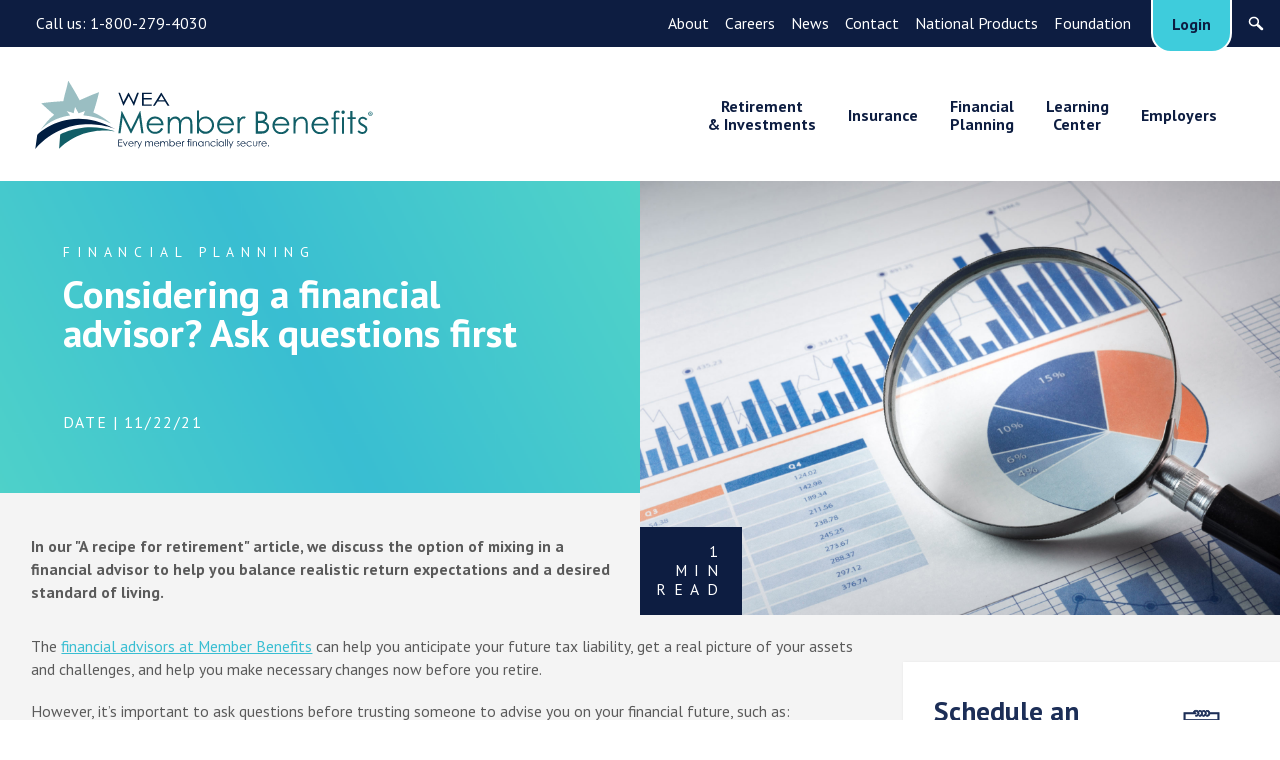

--- FILE ---
content_type: text/html; charset=UTF-8
request_url: https://www.weabenefits.com/considering-a-financial-advisor/
body_size: 34957
content:
<!doctype html>
<html class="no-js" style="margin-top: 0 !important;" lang="en-US">
<head>

    <!-- Google Tag Manager -->
    <script>(function(w,d,s,l,i){w[l]=w[l]||[];w[l].push({'gtm.start':
    new Date().getTime(),event:'gtm.js'});var f=d.getElementsByTagName(s)[0],
    j=d.createElement(s),dl=l!='dataLayer'?'&l='+l:'';j.async=true;j.src=
    'https://www.googletagmanager.com/gtm.js?id='+i+dl;f.parentNode.insertBefore(j,f);
    })(window,document,'script','dataLayer','GTM-T6SG5QS');</script>
    <!-- End Google Tag Manager -->


    <meta charset="UTF-8" />
    <meta http-equiv="x-ua-compatible" content="ie=edge">
    <meta name="viewport" content="width=device-width, initial-scale=1, shrink-to-fit=no">

    <title>Considering a financial advisor? Ask questions first - WEA Member Benefits</title>

    <link rel="pingback" href="https://www.weabenefits.com/xmlrpc.php">

    
    <!--
 ████████╗██╗  ██╗██╗███████╗██╗         ██████╗ ███████╗███████╗██╗ ██████╗ ███╗   ██╗
 ╚══██╔══╝██║  ██║██║██╔════╝██║         ██╔══██╗██╔════╝██╔════╝██║██╔════╝ ████╗  ██║
    ██║   ███████║██║█████╗  ██║         ██║  ██║█████╗  ███████╗██║██║  ███╗██╔██╗ ██║
    ██║   ██╔══██║██║██╔══╝  ██║         ██║  ██║██╔══╝  ╚════██║██║██║   ██║██║╚██╗██║
    ██║   ██║  ██║██║███████╗███████╗    ██████╔╝███████╗███████║██║╚██████╔╝██║ ╚████║
    ╚═╝   ╚═╝  ╚═╝╚═╝╚══════╝╚══════╝    ╚═════╝ ╚══════╝╚══════╝╚═╝ ╚═════╝ ╚═╝  ╚═══╝

    THIEL Design : 2018 : http://thiel.com/
     -->

            <meta name="ICBM" content="43.048725; -89.375069">
        <meta name="geo.position" content="43.048725; -89.375069">
    
            <meta name="geo.placename" content="Madison" />
                <meta name="geo.region" content="US-WI" />
    
    <script>document.createElement("picture"); document.documentElement.className="js";</script>

    <meta name='robots' content='index, follow, max-image-preview:large, max-snippet:-1, max-video-preview:-1' />

	<!-- This site is optimized with the Yoast SEO Premium plugin v26.3 (Yoast SEO v26.4) - https://yoast.com/wordpress/plugins/seo/ -->
	<meta name="description" content="It&#039;s important to ask questions before trusting someone to advise you on your financial future. We have some tips to get started." />
	<link rel="canonical" href="https://www.weabenefits.com/considering-a-financial-advisor/" />
	<meta property="og:locale" content="en_US" />
	<meta property="og:type" content="article" />
	<meta property="og:title" content="Considering a financial advisor? Ask questions first" />
	<meta property="og:description" content="It&#039;s important to ask questions before trusting someone to advise you on your financial future. We have some tips to get started." />
	<meta property="og:url" content="https://www.weabenefits.com/considering-a-financial-advisor/" />
	<meta property="og:site_name" content="WEA Member Benefits" />
	<meta property="article:publisher" content="https://www.facebook.com/weabenefits" />
	<meta property="article:published_time" content="2021-11-22T17:24:58+00:00" />
	<meta property="article:modified_time" content="2021-11-22T17:25:00+00:00" />
	<meta name="author" content="Julie Ryan" />
	<meta name="twitter:card" content="summary_large_image" />
	<meta name="twitter:label1" content="Written by" />
	<meta name="twitter:data1" content="Julie Ryan" />
	<meta name="twitter:label2" content="Est. reading time" />
	<meta name="twitter:data2" content="1 minute" />
	<script type="application/ld+json" class="yoast-schema-graph">{"@context":"https://schema.org","@graph":[{"@type":"Article","@id":"https://www.weabenefits.com/considering-a-financial-advisor/#article","isPartOf":{"@id":"https://www.weabenefits.com/considering-a-financial-advisor/"},"author":{"name":"Julie Ryan","@id":"https://www.weabenefits.com/#/schema/person/2fdd38b72874f7e79a7b8aad210ad73d"},"headline":"Considering a financial advisor? Ask questions first","datePublished":"2021-11-22T17:24:58+00:00","dateModified":"2021-11-22T17:25:00+00:00","mainEntityOfPage":{"@id":"https://www.weabenefits.com/considering-a-financial-advisor/"},"wordCount":219,"publisher":{"@id":"https://www.weabenefits.com/#organization"},"articleSection":["Financial Planning"],"inLanguage":"en-US"},{"@type":"WebPage","@id":"https://www.weabenefits.com/considering-a-financial-advisor/","url":"https://www.weabenefits.com/considering-a-financial-advisor/","name":"Considering a financial advisor? Ask questions first - WEA Member Benefits","isPartOf":{"@id":"https://www.weabenefits.com/#website"},"datePublished":"2021-11-22T17:24:58+00:00","dateModified":"2021-11-22T17:25:00+00:00","description":"It's important to ask questions before trusting someone to advise you on your financial future. We have some tips to get started.","breadcrumb":{"@id":"https://www.weabenefits.com/considering-a-financial-advisor/#breadcrumb"},"inLanguage":"en-US","potentialAction":[{"@type":"ReadAction","target":["https://www.weabenefits.com/considering-a-financial-advisor/"]}]},{"@type":"BreadcrumbList","@id":"https://www.weabenefits.com/considering-a-financial-advisor/#breadcrumb","itemListElement":[{"@type":"ListItem","position":1,"name":"Home","item":"https://www.weabenefits.com/"},{"@type":"ListItem","position":2,"name":"Considering a financial advisor? Ask questions first"}]},{"@type":"WebSite","@id":"https://www.weabenefits.com/#website","url":"https://www.weabenefits.com/","name":"WEA Member Benefits","description":"Since 1972, WEA Member Benefits has been helping Wisconsin public school employees and their families achieve their financial goals by providing retirement and investment services, personal insurance, and financial planning programs that are designed specifically for the education community.","publisher":{"@id":"https://www.weabenefits.com/#organization"},"alternateName":"Member Benefits","potentialAction":[{"@type":"SearchAction","target":{"@type":"EntryPoint","urlTemplate":"https://www.weabenefits.com/?s={search_term_string}"},"query-input":{"@type":"PropertyValueSpecification","valueRequired":true,"valueName":"search_term_string"}}],"inLanguage":"en-US"},{"@type":"Organization","@id":"https://www.weabenefits.com/#organization","name":"WEA Member Benefits","alternateName":"WEA Member Benefits","url":"https://www.weabenefits.com/","logo":{"@type":"ImageObject","inLanguage":"en-US","@id":"https://www.weabenefits.com/#/schema/logo/image/","url":"https://www.weabenefits.com/wp-content/uploads/2023/06/WMB_logo_2color_stacked-yoast.png","contentUrl":"https://www.weabenefits.com/wp-content/uploads/2023/06/WMB_logo_2color_stacked-yoast.png","width":696,"height":696,"caption":"WEA Member Benefits"},"image":{"@id":"https://www.weabenefits.com/#/schema/logo/image/"},"sameAs":["https://www.facebook.com/weabenefits","https://www.youtube.com/user/WEABenefits","https://www.instagram.com/weamemberbenefits/"],"description":"WEA Member Benefits was created by Wisconsin educators for Wisconsin educators in 1972. It was the solution born out of the determination of Wisconsin public educators who saw a need for a trusted resource to guide them to and through their financial journey. They sought unbiased financial education, products, and services provided with their best interests in mind, and a partner who understood their values and needs and treated them with respect. Today, Member Benefits offers retirement savings programs, financial planning, and auto, home, and umbrella insurance to Wisconsin public educators and their families. Our IRA program is available in several states outside of Wisconsin. We’ve also expanded our product line to include long-term care, life, and Medicare supplement insurance, which are offered nationwide.","email":"memberbenefits@weabenefits.com","telephone":"800-279-4030","legalName":"WEA Member Benefits","numberOfEmployees":{"@type":"QuantitativeValue","minValue":"51","maxValue":"200"},"diversityStaffingReport":"https://www.weabenefits.com/careers/"},{"@type":"Person","@id":"https://www.weabenefits.com/#/schema/person/2fdd38b72874f7e79a7b8aad210ad73d","name":"Julie Ryan","image":{"@type":"ImageObject","inLanguage":"en-US","@id":"https://www.weabenefits.com/#/schema/person/image/","url":"https://www.weabenefits.com/wp-content/wphb-cache/gravatar/55c/55c5d02a992e18d43bf218dc269f5b68x96.jpg","contentUrl":"https://www.weabenefits.com/wp-content/wphb-cache/gravatar/55c/55c5d02a992e18d43bf218dc269f5b68x96.jpg","caption":"Julie Ryan"},"sameAs":["jryan@weabenefits.com"]}]}</script>
	<!-- / Yoast SEO Premium plugin. -->


<link rel='dns-prefetch' href='//www.google.com' />
<link rel='dns-prefetch' href='//fonts.googleapis.com' />
<link href='//hb.wpmucdn.com' rel='preconnect' />
<link href='http://fonts.googleapis.com' rel='preconnect' />
<link href='//fonts.gstatic.com' crossorigin='' rel='preconnect' />
<link rel='stylesheet' id='pmb_common-css' href='https://www.weabenefits.com/wp-content/plugins/print-my-blog/assets/styles/pmb-common.css?ver=1756062686' type='text/css' media='all' />
<link rel='stylesheet' id='wp-block-library-css' href='https://www.weabenefits.com/wp-includes/css/dist/block-library/style.min.css?ver=ec27062bbefac5476a6d42e64196a861' type='text/css' media='all' />
<style id='classic-theme-styles-inline-css' type='text/css'>
/*! This file is auto-generated */
.wp-block-button__link{color:#fff;background-color:#32373c;border-radius:9999px;box-shadow:none;text-decoration:none;padding:calc(.667em + 2px) calc(1.333em + 2px);font-size:1.125em}.wp-block-file__button{background:#32373c;color:#fff;text-decoration:none}
</style>
<style id='safe-svg-svg-icon-style-inline-css' type='text/css'>
.safe-svg-cover{text-align:center}.safe-svg-cover .safe-svg-inside{display:inline-block;max-width:100%}.safe-svg-cover svg{fill:currentColor;height:100%;max-height:100%;max-width:100%;width:100%}

</style>
<link rel='stylesheet' id='pmb-select2-css' href='https://www.weabenefits.com/wp-content/plugins/print-my-blog/assets/styles/libs/select2.min.css?ver=4.0.6' type='text/css' media='all' />
<link rel='stylesheet' id='pmb-jquery-ui-css' href='https://www.weabenefits.com/wp-content/plugins/print-my-blog/assets/styles/libs/jquery-ui/jquery-ui.min.css?ver=1.11.4' type='text/css' media='all' />
<link rel='stylesheet' id='pmb-setup-page-css' href='https://www.weabenefits.com/wp-content/plugins/print-my-blog/assets/styles/setup-page.css?ver=1756062686' type='text/css' media='all' />
<style id='global-styles-inline-css' type='text/css'>
:root{--wp--preset--aspect-ratio--square: 1;--wp--preset--aspect-ratio--4-3: 4/3;--wp--preset--aspect-ratio--3-4: 3/4;--wp--preset--aspect-ratio--3-2: 3/2;--wp--preset--aspect-ratio--2-3: 2/3;--wp--preset--aspect-ratio--16-9: 16/9;--wp--preset--aspect-ratio--9-16: 9/16;--wp--preset--color--black: #000000;--wp--preset--color--cyan-bluish-gray: #abb8c3;--wp--preset--color--white: #ffffff;--wp--preset--color--pale-pink: #f78da7;--wp--preset--color--vivid-red: #cf2e2e;--wp--preset--color--luminous-vivid-orange: #ff6900;--wp--preset--color--luminous-vivid-amber: #fcb900;--wp--preset--color--light-green-cyan: #7bdcb5;--wp--preset--color--vivid-green-cyan: #00d084;--wp--preset--color--pale-cyan-blue: #8ed1fc;--wp--preset--color--vivid-cyan-blue: #0693e3;--wp--preset--color--vivid-purple: #9b51e0;--wp--preset--gradient--vivid-cyan-blue-to-vivid-purple: linear-gradient(135deg,rgba(6,147,227,1) 0%,rgb(155,81,224) 100%);--wp--preset--gradient--light-green-cyan-to-vivid-green-cyan: linear-gradient(135deg,rgb(122,220,180) 0%,rgb(0,208,130) 100%);--wp--preset--gradient--luminous-vivid-amber-to-luminous-vivid-orange: linear-gradient(135deg,rgba(252,185,0,1) 0%,rgba(255,105,0,1) 100%);--wp--preset--gradient--luminous-vivid-orange-to-vivid-red: linear-gradient(135deg,rgba(255,105,0,1) 0%,rgb(207,46,46) 100%);--wp--preset--gradient--very-light-gray-to-cyan-bluish-gray: linear-gradient(135deg,rgb(238,238,238) 0%,rgb(169,184,195) 100%);--wp--preset--gradient--cool-to-warm-spectrum: linear-gradient(135deg,rgb(74,234,220) 0%,rgb(151,120,209) 20%,rgb(207,42,186) 40%,rgb(238,44,130) 60%,rgb(251,105,98) 80%,rgb(254,248,76) 100%);--wp--preset--gradient--blush-light-purple: linear-gradient(135deg,rgb(255,206,236) 0%,rgb(152,150,240) 100%);--wp--preset--gradient--blush-bordeaux: linear-gradient(135deg,rgb(254,205,165) 0%,rgb(254,45,45) 50%,rgb(107,0,62) 100%);--wp--preset--gradient--luminous-dusk: linear-gradient(135deg,rgb(255,203,112) 0%,rgb(199,81,192) 50%,rgb(65,88,208) 100%);--wp--preset--gradient--pale-ocean: linear-gradient(135deg,rgb(255,245,203) 0%,rgb(182,227,212) 50%,rgb(51,167,181) 100%);--wp--preset--gradient--electric-grass: linear-gradient(135deg,rgb(202,248,128) 0%,rgb(113,206,126) 100%);--wp--preset--gradient--midnight: linear-gradient(135deg,rgb(2,3,129) 0%,rgb(40,116,252) 100%);--wp--preset--font-size--small: 13px;--wp--preset--font-size--medium: 20px;--wp--preset--font-size--large: 36px;--wp--preset--font-size--x-large: 42px;--wp--preset--spacing--20: 0.44rem;--wp--preset--spacing--30: 0.67rem;--wp--preset--spacing--40: 1rem;--wp--preset--spacing--50: 1.5rem;--wp--preset--spacing--60: 2.25rem;--wp--preset--spacing--70: 3.38rem;--wp--preset--spacing--80: 5.06rem;--wp--preset--shadow--natural: 6px 6px 9px rgba(0, 0, 0, 0.2);--wp--preset--shadow--deep: 12px 12px 50px rgba(0, 0, 0, 0.4);--wp--preset--shadow--sharp: 6px 6px 0px rgba(0, 0, 0, 0.2);--wp--preset--shadow--outlined: 6px 6px 0px -3px rgba(255, 255, 255, 1), 6px 6px rgba(0, 0, 0, 1);--wp--preset--shadow--crisp: 6px 6px 0px rgba(0, 0, 0, 1);}:where(.is-layout-flex){gap: 0.5em;}:where(.is-layout-grid){gap: 0.5em;}body .is-layout-flex{display: flex;}.is-layout-flex{flex-wrap: wrap;align-items: center;}.is-layout-flex > :is(*, div){margin: 0;}body .is-layout-grid{display: grid;}.is-layout-grid > :is(*, div){margin: 0;}:where(.wp-block-columns.is-layout-flex){gap: 2em;}:where(.wp-block-columns.is-layout-grid){gap: 2em;}:where(.wp-block-post-template.is-layout-flex){gap: 1.25em;}:where(.wp-block-post-template.is-layout-grid){gap: 1.25em;}.has-black-color{color: var(--wp--preset--color--black) !important;}.has-cyan-bluish-gray-color{color: var(--wp--preset--color--cyan-bluish-gray) !important;}.has-white-color{color: var(--wp--preset--color--white) !important;}.has-pale-pink-color{color: var(--wp--preset--color--pale-pink) !important;}.has-vivid-red-color{color: var(--wp--preset--color--vivid-red) !important;}.has-luminous-vivid-orange-color{color: var(--wp--preset--color--luminous-vivid-orange) !important;}.has-luminous-vivid-amber-color{color: var(--wp--preset--color--luminous-vivid-amber) !important;}.has-light-green-cyan-color{color: var(--wp--preset--color--light-green-cyan) !important;}.has-vivid-green-cyan-color{color: var(--wp--preset--color--vivid-green-cyan) !important;}.has-pale-cyan-blue-color{color: var(--wp--preset--color--pale-cyan-blue) !important;}.has-vivid-cyan-blue-color{color: var(--wp--preset--color--vivid-cyan-blue) !important;}.has-vivid-purple-color{color: var(--wp--preset--color--vivid-purple) !important;}.has-black-background-color{background-color: var(--wp--preset--color--black) !important;}.has-cyan-bluish-gray-background-color{background-color: var(--wp--preset--color--cyan-bluish-gray) !important;}.has-white-background-color{background-color: var(--wp--preset--color--white) !important;}.has-pale-pink-background-color{background-color: var(--wp--preset--color--pale-pink) !important;}.has-vivid-red-background-color{background-color: var(--wp--preset--color--vivid-red) !important;}.has-luminous-vivid-orange-background-color{background-color: var(--wp--preset--color--luminous-vivid-orange) !important;}.has-luminous-vivid-amber-background-color{background-color: var(--wp--preset--color--luminous-vivid-amber) !important;}.has-light-green-cyan-background-color{background-color: var(--wp--preset--color--light-green-cyan) !important;}.has-vivid-green-cyan-background-color{background-color: var(--wp--preset--color--vivid-green-cyan) !important;}.has-pale-cyan-blue-background-color{background-color: var(--wp--preset--color--pale-cyan-blue) !important;}.has-vivid-cyan-blue-background-color{background-color: var(--wp--preset--color--vivid-cyan-blue) !important;}.has-vivid-purple-background-color{background-color: var(--wp--preset--color--vivid-purple) !important;}.has-black-border-color{border-color: var(--wp--preset--color--black) !important;}.has-cyan-bluish-gray-border-color{border-color: var(--wp--preset--color--cyan-bluish-gray) !important;}.has-white-border-color{border-color: var(--wp--preset--color--white) !important;}.has-pale-pink-border-color{border-color: var(--wp--preset--color--pale-pink) !important;}.has-vivid-red-border-color{border-color: var(--wp--preset--color--vivid-red) !important;}.has-luminous-vivid-orange-border-color{border-color: var(--wp--preset--color--luminous-vivid-orange) !important;}.has-luminous-vivid-amber-border-color{border-color: var(--wp--preset--color--luminous-vivid-amber) !important;}.has-light-green-cyan-border-color{border-color: var(--wp--preset--color--light-green-cyan) !important;}.has-vivid-green-cyan-border-color{border-color: var(--wp--preset--color--vivid-green-cyan) !important;}.has-pale-cyan-blue-border-color{border-color: var(--wp--preset--color--pale-cyan-blue) !important;}.has-vivid-cyan-blue-border-color{border-color: var(--wp--preset--color--vivid-cyan-blue) !important;}.has-vivid-purple-border-color{border-color: var(--wp--preset--color--vivid-purple) !important;}.has-vivid-cyan-blue-to-vivid-purple-gradient-background{background: var(--wp--preset--gradient--vivid-cyan-blue-to-vivid-purple) !important;}.has-light-green-cyan-to-vivid-green-cyan-gradient-background{background: var(--wp--preset--gradient--light-green-cyan-to-vivid-green-cyan) !important;}.has-luminous-vivid-amber-to-luminous-vivid-orange-gradient-background{background: var(--wp--preset--gradient--luminous-vivid-amber-to-luminous-vivid-orange) !important;}.has-luminous-vivid-orange-to-vivid-red-gradient-background{background: var(--wp--preset--gradient--luminous-vivid-orange-to-vivid-red) !important;}.has-very-light-gray-to-cyan-bluish-gray-gradient-background{background: var(--wp--preset--gradient--very-light-gray-to-cyan-bluish-gray) !important;}.has-cool-to-warm-spectrum-gradient-background{background: var(--wp--preset--gradient--cool-to-warm-spectrum) !important;}.has-blush-light-purple-gradient-background{background: var(--wp--preset--gradient--blush-light-purple) !important;}.has-blush-bordeaux-gradient-background{background: var(--wp--preset--gradient--blush-bordeaux) !important;}.has-luminous-dusk-gradient-background{background: var(--wp--preset--gradient--luminous-dusk) !important;}.has-pale-ocean-gradient-background{background: var(--wp--preset--gradient--pale-ocean) !important;}.has-electric-grass-gradient-background{background: var(--wp--preset--gradient--electric-grass) !important;}.has-midnight-gradient-background{background: var(--wp--preset--gradient--midnight) !important;}.has-small-font-size{font-size: var(--wp--preset--font-size--small) !important;}.has-medium-font-size{font-size: var(--wp--preset--font-size--medium) !important;}.has-large-font-size{font-size: var(--wp--preset--font-size--large) !important;}.has-x-large-font-size{font-size: var(--wp--preset--font-size--x-large) !important;}
:where(.wp-block-post-template.is-layout-flex){gap: 1.25em;}:where(.wp-block-post-template.is-layout-grid){gap: 1.25em;}
:where(.wp-block-columns.is-layout-flex){gap: 2em;}:where(.wp-block-columns.is-layout-grid){gap: 2em;}
:root :where(.wp-block-pullquote){font-size: 1.5em;line-height: 1.6;}
</style>
<link rel='stylesheet' id='gf_reset-css' href='https://www.weabenefits.com/wp-content/themes/wea_theme/css/plugin/gf-reset.css?ver=ec27062bbefac5476a6d42e64196a861' type='text/css' media='all' />
<link rel='stylesheet' id='pt-sans-css' href='https://fonts.googleapis.com/css?family=PT+Sans%3A400%2C400i%2C700&#038;ver=1.0.0' type='text/css' media='all' />
<link rel='stylesheet' id='main-style-css' href='https://www.weabenefits.com/wp-content/themes/wea_theme/style.css?ver=1758557505' type='text/css' media='all' />
<link rel='stylesheet' id='d_lity_stylesheet-css' href='https://www.weabenefits.com/wp-content/themes/wea_theme/js/lity-2.4.1/dist/lity.css?ver=ec27062bbefac5476a6d42e64196a861' type='text/css' media='all' />
<link rel='stylesheet' id='tablepress-default-css' href='https://www.weabenefits.com/wp-content/plugins/tablepress/css/build/default.css?ver=3.2.5' type='text/css' media='all' />
<style id='divi-builder-style-inline-inline-css' type='text/css'>
#wp-admin-bar-et-use-visual-builder a:before{font-family:ETmodules!important;content:"\e625";font-size:30px!important;width:28px;margin-top:-3px;color:#974df3!important}#wp-admin-bar-et-use-visual-builder:hover a:before{color:#fff!important}#wp-admin-bar-et-use-visual-builder:hover a,#wp-admin-bar-et-use-visual-builder a:hover{transition:background-color .5s ease;-webkit-transition:background-color .5s ease;-moz-transition:background-color .5s ease;background-color:#7e3bd0!important;color:#fff!important}* html .clearfix,:first-child+html .clearfix{zoom:1}.iphone .et_pb_section_video_bg video::-webkit-media-controls-start-playback-button{display:none!important;-webkit-appearance:none}.et_mobile_device .et_pb_section_parallax .et_pb_parallax_css{background-attachment:scroll}.et-social-facebook a.icon:before{content:"\e093"}.et-social-twitter a.icon:before{content:"\e094"}.et-social-google-plus a.icon:before{content:"\e096"}.et-social-instagram a.icon:before{content:"\e09a"}.et-social-rss a.icon:before{content:"\e09e"}.ai1ec-single-event:after{content:" ";display:table;clear:both}.evcal_event_details .evcal_evdata_cell .eventon_details_shading_bot.eventon_details_shading_bot{z-index:3}.wp-block-divi-layout{margin-bottom:1em}#et-boc .et-l{text-shadow:none}#et-boc .et-l .hentry,#et-boc .et-l a,#et-boc .et-l a:active,#et-boc .et-l blockquote,#et-boc .et-l div,#et-boc .et-l em,#et-boc .et-l form,#et-boc .et-l h1,#et-boc .et-l h2,#et-boc .et-l h3,#et-boc .et-l h4,#et-boc .et-l h5,#et-boc .et-l h6,#et-boc .et-l hr,#et-boc .et-l iframe,#et-boc .et-l img,#et-boc .et-l input,#et-boc .et-l label,#et-boc .et-l li,#et-boc .et-l object,#et-boc .et-l ol,#et-boc .et-l p,#et-boc .et-l span,#et-boc .et-l strong,#et-boc .et-l textarea,#et-boc .et-l ul,#et-boc .et-l video{text-align:inherit;margin:0;padding:0;border:none;outline:0;vertical-align:baseline;background:transparent;letter-spacing:normal;color:inherit;box-shadow:none;-webkit-box-shadow:none;-moz-box-shadow:none;text-shadow:inherit;border-radius:0;-moz-border-radius:0;-webkit-border-radius:0;transition:none}#et-boc .et-l h1,#et-boc .et-l h2,#et-boc .et-l h3,#et-boc .et-l h4,#et-boc .et-l h5,#et-boc .et-l h6{line-height:1em;padding-bottom:10px;font-weight:500;text-transform:none;font-style:normal}#et-boc .et-l ol,#et-boc .et-l ul{list-style:none;text-align:inherit}#et-boc .et-l ol li,#et-boc .et-l ul li{padding-left:0;background:none;margin-left:0}#et-boc .et-l blockquote{quotes:none}#et-boc .et-l blockquote:after,#et-boc .et-l blockquote:before{content:"";content:none}#et-boc .et-l :focus{outline:0}#et-boc .et-l article,#et-boc .et-l aside,#et-boc .et-l footer,#et-boc .et-l header,#et-boc .et-l hgroup,#et-boc .et-l nav,#et-boc .et-l section{display:block}#et-boc .et-l input[type=email],#et-boc .et-l input[type=number],#et-boc .et-l input[type=password],#et-boc .et-l input[type=text]{height:49px}#et-boc .et-l a{text-decoration:none!important}#et-boc .et-l p{padding-bottom:1em;color:inherit!important}#et-boc .et-l p:last-of-type{padding-bottom:0}#et-boc .et-l img{max-width:100%;height:auto}#et-boc .et-l embed,#et-boc .et-l iframe,#et-boc .et-l object,#et-boc .et-l video{max-width:100%}.et-db #et-boc .et-l .et_pb_widget_area .enigma_sidebar_widget #searchform .input-group-btn,.et-db #et-boc .et-l .et_pb_widget_area .widget_search .large-2,.et-db #et-boc .et-l .et_pb_widget_area .widget_search .small-2,.et-db #et-boc .et-l .et_pb_widget_area .widget_search>form>.input-group>span.input-group-btn{position:absolute;top:0;right:0;z-index:5;width:80px}.et-db #et-boc .et-l .et_pb_module a{color:#2ea3f2}.et-db #et-boc .et-l .et_pb_module .sticky h2,.et-db #et-boc .et-l .et_pb_module h2 a{color:inherit!important}.et-db #et-boc .et-l .et_pb_module input{margin:0}.et-db #et-boc .et-l .et_pb_module .post-meta{position:relative}.et-db #et-boc .et-l .et_pb_bg_layout_dark a{color:#fff}.et-db #et-boc .et-l .et-pb-slider-arrows a:before,.et-db #et-boc .et-l .et_pb_video_play:before,.et-db #et-boc .et-l ul.et_pb_member_social_links a:before{color:inherit}.et-db #et-boc .et-l ul.et_pb_social_media_follow .et_pb_social_icon a.icon{top:auto;position:relative}.et-db #et-boc .et-l .clearfix{clear:none;display:inline;display:initial}.et-db #et-boc .et-l address.clearfix,.et-db #et-boc .et-l article.clearfix,.et-db #et-boc .et-l aside.clearfix,.et-db #et-boc .et-l blockquote.clearfix,.et-db #et-boc .et-l canvas.clearfix,.et-db #et-boc .et-l dd.clearfix,.et-db #et-boc .et-l div.clearfix,.et-db #et-boc .et-l dl.clearfix,.et-db #et-boc .et-l fieldset.clearfix,.et-db #et-boc .et-l figcaption.clearfix,.et-db #et-boc .et-l figure.clearfix,.et-db #et-boc .et-l footer.clearfix,.et-db #et-boc .et-l form.clearfix,.et-db #et-boc .et-l h1.clearfix,.et-db #et-boc .et-l h2.clearfix,.et-db #et-boc .et-l h3.clearfix,.et-db #et-boc .et-l h4.clearfix,.et-db #et-boc .et-l h5.clearfix,.et-db #et-boc .et-l h6.clearfix,.et-db #et-boc .et-l header.clearfix,.et-db #et-boc .et-l hgroup.clearfix,.et-db #et-boc .et-l hr.clearfix,.et-db #et-boc .et-l main.clearfix,.et-db #et-boc .et-l nav.clearfix,.et-db #et-boc .et-l noscript.clearfix,.et-db #et-boc .et-l ol.clearfix,.et-db #et-boc .et-l output.clearfix,.et-db #et-boc .et-l p.clearfix,.et-db #et-boc .et-l pre.clearfix,.et-db #et-boc .et-l section.clearfix,.et-db #et-boc .et-l table.clearfix,.et-db #et-boc .et-l tfoot.clearfix,.et-db #et-boc .et-l ul.clearfix,.et-db #et-boc .et-l video.clearfix{display:block}.et-db #et-boc .et-l .et_main_video_container *,.et-db #et-boc .et-l .et_pb_slide_video *,.et-db #et-boc .et-l .et_pb_video_box *{height:auto}.et-db #et-boc .et-l .et_main_video_container iframe,.et-db #et-boc .et-l .et_pb_slide_video iframe,.et-db #et-boc .et-l .et_pb_video_box iframe{height:100%}.et-db #et-boc .et-l .et_pb_module ul{overflow:visible}.et-db #et-boc .et-l .et_pb_module ol,.et-db #et-boc .et-l .et_pb_module ul,ol .et-db #et-boc .et-l .et_pb_module,ul .et-db #et-boc .et-l .et_pb_module{background:transparent}.et-db #et-boc .et-l .et_pb_module h3{display:block!important}.et-db #et-boc .et-l .et_pb_module img{max-width:100%;margin:0;border:none;padding:0;background:none;border-radius:0}.et-db #et-boc .et-l .et_pb_module img:hover{opacity:1;box-shadow:none}.et-db #et-boc .et-l .et_pb_module a:not(.wc-forward),.et-db #et-boc .et-l .et_pb_module h1 a,.et-db #et-boc .et-l .et_pb_module h2 a,.et-db #et-boc .et-l .et_pb_module h3 a,.et-db #et-boc .et-l .et_pb_module h4 a,.et-db #et-boc .et-l .et_pb_module h5 a,.et-db #et-boc .et-l .et_pb_module h6 a{line-height:1em;padding-bottom:10px;font-weight:500;text-transform:none;font-style:normal}.et-db #et-boc .et-l .et_pb_module .entry-featured-image-url{padding-bottom:0}.et-db #et-boc .et-l .et_pb_module blockquote{margin:20px 0 30px;padding-left:20px;border-left:5px solid;border-color:#2ea3f2;font-style:normal}.et-db #et-boc .et-l .et_pb_module input[type=radio]{margin-right:7px}.et-db #et-boc .et-l .et_pb_module input.text:not(.qty),.et-db #et-boc .et-l .et_pb_module input.title,.et-db #et-boc .et-l .et_pb_module input[type=email],.et-db #et-boc .et-l .et_pb_module input[type=password],.et-db #et-boc .et-l .et_pb_module input[type=tel],.et-db #et-boc .et-l .et_pb_module input[type=text],.et-db #et-boc .et-l .et_pb_module input select,.et-db #et-boc .et-l .et_pb_module input textarea{border:1px solid #bbb;color:#4e4e4e;padding:5px 10px;height:auto;width:auto}.et-db #et-boc .et-l .et_pb_module #email{width:100%}.et-db #et-boc .et-l .et-pb-slider-arrows a{color:inherit}.et-db #et-boc .et-l .et_pb_post .post-meta a{color:inherit!important}.et-db #et-boc .et-l .et_pb_counter_amount_number{letter-spacing:inherit;text-decoration:inherit}.et-db #et-boc .et-l .et_pb_blurb img{width:inherit}.et-db #et-boc .et-l .comment-content *,.et-db #et-boc .et-l .et_pb_blurb_container,.et-db #et-boc .et-l .et_pb_blurb_container *,.et-db #et-boc .et-l .et_pb_blurb_content,.et-db #et-boc .et-l .et_pb_newsletter_button_text,.et-db #et-boc .et-l .et_pb_newsletter_description *,.et-db #et-boc .et-l .et_pb_promo_description,.et-db #et-boc .et-l .et_pb_promo_description *{letter-spacing:inherit}.et-db #et-boc .et-l .et_pb_image img{width:inherit}.et-db #et-boc .et-l .et_pb_image a{line-height:0;padding-bottom:0}.et-db #et-boc .et-l .et_pb_newsletter_description{letter-spacing:inherit}.et-db #et-boc .et-l .et_pb_newsletter_form p input{background-color:#fff!important;width:100%!important}.et-db #et-boc .et-l .et_pb_text *{letter-spacing:inherit}.et-db #et-boc .et-l .et-db .et_pb_section{background-color:transparent}.et-db #et-boc .et-l .et_pb_section *{-webkit-font-smoothing:antialiased}.et-db #et-boc .et-l .pagination{width:100%;clear:both}.et-db #et-boc .et-l .pagination:after,.et-db #et-boc .et-l .pagination:before{visibility:hidden}.et-db #et-boc .et-l .pagination a{width:auto;border:none;background:transparent}.et-db #et-boc .et-l .wp-pagenavi{text-align:right;border-top:1px solid #e2e2e2;padding-top:13px;clear:both;margin-bottom:30px}.et-db #et-boc .et-l .wp-pagenavi a,.et-db #et-boc .et-l .wp-pagenavi span{color:#666;margin:0 5px;text-decoration:none;font-size:14px!important;font-weight:400!important;border:none!important}.et-db #et-boc .et-l .wp-pagenavi .nextpostslink,.et-db #et-boc .et-l .wp-pagenavi .previouspostslink{color:#999!important}.et-db #et-boc .et-l .wp-pagenavi a:hover,.et-db #et-boc .et-l .wp-pagenavi span.current{color:#82c0c7!important}.et-db #et-boc .et-l .nav-previous{float:left}.et-db #et-boc .et-l .nav-next{float:right}.et-db #et-boc .et-l article .et_pb_text_color_light,.et-db #et-boc .et-l article .et_pb_text_color_light a,.et-db #et-boc .et-l article .et_pb_text_color_light a:hover,.et-db #et-boc .et-l article .et_pb_text_color_light a:visited,.et-db #et-boc .et-l article .et_pb_text_color_light blockquote{color:#fff}.et-db #et-boc .et-l .et_pb_posts .et_pb_post{padding:0;border-top:none;border-left:0;border-right:0;border-bottom:none;background:transparent;width:100%;margin-top:0}.et-db #et-boc .et-l .et_pb_posts .et_pb_post .entry-title a,.et-db #et-boc .et-l .et_pb_posts .et_pb_post .post-content,.et-db #et-boc .et-l .et_pb_posts .et_pb_post .post-content *,.et-db #et-boc .et-l .et_pb_posts .et_pb_post .post-meta a,.et-db #et-boc .et-l .et_pb_posts .et_pb_post .post-meta span{letter-spacing:inherit}.et-db #et-boc .et-l .et_pb_blog_grid blockquote:before,.et-db #et-boc .et-l .et_pb_posts blockquote:before{display:none}.et-db #et-boc .et-l .et_pb_blog_grid a.more-link,.et-db #et-boc .et-l .et_pb_posts a.more-link{position:relative;color:inherit!important;font-size:inherit;background-color:transparent!important;float:none!important;padding:0!important;text-transform:none;line-height:normal;display:block;font-family:inherit;bottom:auto;right:auto}.et-db #et-boc .et-l .et_pb_blog_grid .column{width:100%;margin:0}.et-db #et-boc .et-l .et_pb_blog_grid .et_pb_post{padding:19px!important;background-image:none!important;float:none;width:100%;margin-top:0}.et-db #et-boc .et-l .et_pb_blog_grid .et_pb_image_container{max-width:none}.et-db #et-boc .et-l .et_pb_blog_grid_wrapper .et_pb_blog_grid article{border-bottom:1px solid #ddd!important}.et-db #et-boc .et-l .et_pb_grid_item.entry{padding:0}.et-db #et-boc .et-l .et_pb_module ul,.et-db #et-boc .et-l ul.et_pb_module{margin:0}.et-db #et-boc .et-l .et_pb_module li{list-style:none}.et-db #et-boc .et-l .et_pb_module a,.et-db #et-boc .et-l .et_pb_module a:hover{text-decoration:none}.et-db #et-boc .et-l .et_pb_module h1,.et-db #et-boc .et-l .et_pb_module h2,.et-db #et-boc .et-l .et_pb_module h3,.et-db #et-boc .et-l .et_pb_module h4,.et-db #et-boc .et-l .et_pb_module h5,.et-db #et-boc .et-l .et_pb_module h6{margin:0;text-align:inherit}.et-db #et-boc .et-l .et_pb_module .column{padding:0}.et-db #et-boc .et-l .et_pb_module p{margin:0;text-align:inherit}.et-db #et-boc .et-l .et_pb_module a:focus{outline:none}.et-db #et-boc .et-l .et_pb_module img{display:inline}.et-db #et-boc .et-l .et_pb_module span.percent-value{font-size:inherit;letter-spacing:inherit}.et-db #et-boc .et-l .et_pb_module .hentry{box-shadow:none}.et-db #et-boc .et-l .et_pb_blurb_content ol,.et-db #et-boc .et-l .et_pb_blurb_content ul,.et-db #et-boc .et-l .et_pb_code ol,.et-db #et-boc .et-l .et_pb_code ul,.et-db #et-boc .et-l .et_pb_fullwidth_header .header-content ol,.et-db #et-boc .et-l .et_pb_fullwidth_header .header-content ul,.et-db #et-boc .et-l .et_pb_newsletter_description_content ol,.et-db #et-boc .et-l .et_pb_newsletter_description_content ul,.et-db #et-boc .et-l .et_pb_promo_description ol,.et-db #et-boc .et-l .et_pb_promo_description ul,.et-db #et-boc .et-l .et_pb_slide_content ol,.et-db #et-boc .et-l .et_pb_slide_content ul,.et-db #et-boc .et-l .et_pb_tab ol,.et-db #et-boc .et-l .et_pb_tab ul,.et-db #et-boc .et-l .et_pb_team_member_description ol,.et-db #et-boc .et-l .et_pb_team_member_description ul,.et-db #et-boc .et-l .et_pb_testimonial_description_inner ol,.et-db #et-boc .et-l .et_pb_testimonial_description_inner ul,.et-db #et-boc .et-l .et_pb_text ol,.et-db #et-boc .et-l .et_pb_text ul,.et-db #et-boc .et-l .et_pb_toggle_content ol,.et-db #et-boc .et-l .et_pb_toggle_content ul{margin-top:15px;margin-bottom:15px;margin-left:25px}.et-db #et-boc .et-l .et_pb_blurb_content ul li,.et-db #et-boc .et-l .et_pb_code ul li,.et-db #et-boc .et-l .et_pb_fullwidth_header .header-content ul li,.et-db #et-boc .et-l .et_pb_newsletter_description_content ul li,.et-db #et-boc .et-l .et_pb_promo_description ul li,.et-db #et-boc .et-l .et_pb_slide_content ul li,.et-db #et-boc .et-l .et_pb_tab ul li,.et-db #et-boc .et-l .et_pb_team_member_description ul li,.et-db #et-boc .et-l .et_pb_testimonial_description_inner ul li,.et-db #et-boc .et-l .et_pb_text ul li,.et-db #et-boc .et-l .et_pb_toggle_content ul li{list-style:disc}.et-db #et-boc .et-l .et_pb_blurb_content ol li,.et-db #et-boc .et-l .et_pb_code ol li,.et-db #et-boc .et-l .et_pb_fullwidth_header .header-content ol li,.et-db #et-boc .et-l .et_pb_newsletter_description_content ol li,.et-db #et-boc .et-l .et_pb_promo_description ol li,.et-db #et-boc .et-l .et_pb_slide_content ol li,.et-db #et-boc .et-l .et_pb_tab ol li,.et-db #et-boc .et-l .et_pb_team_member_description ol li,.et-db #et-boc .et-l .et_pb_testimonial_description_inner ol li,.et-db #et-boc .et-l .et_pb_text ol li,.et-db #et-boc .et-l .et_pb_toggle_content ol li{list-style:decimal}.et-db #et-boc .et-l .et_pb_section{margin-bottom:0}.et-db #et-boc .et-l .widget .widget-title,.et-db #et-boc .et-l .widget a{color:inherit}.et-db #et-boc .et-l span.et_portfolio_image{position:relative;display:block}.et-db #et-boc .et-l span.et_portfolio_image img{display:block}.et-db #et-boc .et-l .et_audio_container .mejs-time.mejs-currenttime-container.custom{line-height:18px}.et-db #et-boc .et-l hr.et_pb_module{background-color:transparent;background-image:none;margin:0;padding:0}.et-db #et-boc .et-l .et-pb-slider-arrows a,.et-db #et-boc .et-l .et_pb_blurb_container h4 a,.et-db #et-boc .et-l .et_pb_module .post-meta a,.et-db #et-boc .et-l .et_pb_module h2 a,.et-db #et-boc .et-l .et_pb_module li a,.et-db #et-boc .et-l .et_pb_portfolio_item a,.et-db #et-boc .et-l .et_pb_testimonial_meta a{border-bottom:none}.et-db #et-boc .et-l .et_pb_portfolio_filter a{letter-spacing:inherit;line-height:inherit}.et-db #et-boc .et-l .et_pb_portfolio img{width:100%}.et-db #et-boc .et-l .et_pb_filterable_portfolio.et_pb_filterable_portfolio_grid .hentry,.et-db #et-boc .et-l .et_pb_fullwidth_portfolio .hentry,.et-db #et-boc .et-l .et_pb_portfolio_grid .hentry{padding:0;border:none;clear:none}.et-db #et-boc .et-l .et_pb_filterable_portfolio .hentry:after,.et-db #et-boc .et-l .et_pb_fullwidth_portfolio .hentry:after,.et-db #et-boc .et-l .et_pb_portfolio .hentry:after,.et-db #et-boc .et-l .et_pb_portfolio_grid .hentry:after{background:transparent}.et-db #et-boc .et-l .et_pb_filterable_portfolio_grid .et_pb_portfolio_item h2{font-size:26px}.et-db #et-boc .et-l .et_pb_filterable_portfolio .et_pb_portfolio_filter a{max-width:none}.et-db #et-boc .et-l .et_pb_filterable_portfolio .et_pb_portfolio_filter li{color:#666}.et-db #et-boc .et-l .et_pb_filterable_portfolio .et_pb_portfolio_filter li a{color:inherit!important}.et-db #et-boc .et-l .et_pb_filterable_portfolio .et_pb_portfolio_filter li a:hover{color:#666!important}.et-db #et-boc .et-l .et_pb_filterable_portfolio h2 a{letter-spacing:inherit}.et-db #et-boc .et-l .et_pb_portfolio_filters li a.active{color:#82c0c7!important}.et-db #et-boc .et-l .et_pb_module .hentry.has-post-thumbnail:first-child{margin-top:0}.et-db #et-boc .et-l .et_pb_portfolio_items .hentry,.et-db #et-boc .et-l .format-quote.hentry{padding:0}.et-db #et-boc .et-l .et-bg-layout-dark{text-shadow:none;color:inherit}.et-db #et-boc .et-l .et_pb_slide_image img{margin:0}.et-db #et-boc .et-l .et_pb_slide_description h2{line-height:1em;padding-bottom:10px}.et-db #et-boc .et-l .et_pb_slider .mejs-offscreen{display:none}.et-db #et-boc .et-l .et_pb_slide_content *{letter-spacing:inherit}.et-db #et-boc .et-l .et_pb_countdown_timer .section{width:auto}.et-db #et-boc .et-l .et_pb_widget_area{max-width:100%}.et-db #et-boc .et-l .et_pb_widget_area #searchform,.et-db #et-boc .et-l .et_pb_widget_area #searchform #s,.et-db #et-boc .et-l .et_pb_widget_area *,.et-db #et-boc .et-l .et_pb_widget_area input.search-field{max-width:100%;word-wrap:break-word;box-sizing:border-box;-webkit-box-sizing:border-box;-moz-box-sizing:border-box}.et-db #et-boc .et-l .et_pb_widget_area .widget{border:none;background:transparent;padding:0;box-shadow:none}.et-db #et-boc .et-l .et_pb_widget_area .widget:after{background:transparent}.et-db #et-boc .et-l .et_pb_widget_area .widget-title{border-bottom:none}.et-db #et-boc .et-l .et_pb_widget_area>.widget-title:not(:first-child){margin-top:30px}.et-db #et-boc .et-l .et_pb_widget_area .widget-title,.et-db #et-boc .et-l .et_pb_widget_area h1:first-of-type,.et-db #et-boc .et-l .et_pb_widget_area h2:first-of-type,.et-db #et-boc .et-l .et_pb_widget_area h3:first-of-type,.et-db #et-boc .et-l .et_pb_widget_area h4:first-of-type,.et-db #et-boc .et-l .et_pb_widget_area h5:first-of-type,.et-db #et-boc .et-l .et_pb_widget_area h6:first-of-type{font-weight:500;font-style:normal}.et-db #et-boc .et-l .et_pb_widget_area .widget-title:before,.et-db #et-boc .et-l .et_pb_widget_area h1:first-of-type:before,.et-db #et-boc .et-l .et_pb_widget_area h2:first-of-type:before,.et-db #et-boc .et-l .et_pb_widget_area h3:first-of-type:before,.et-db #et-boc .et-l .et_pb_widget_area h4:first-of-type:before,.et-db #et-boc .et-l .et_pb_widget_area h5:first-of-type:before,.et-db #et-boc .et-l .et_pb_widget_area h6:first-of-type:before{display:none}.et-db #et-boc .et-l .et_pb_widget_area .widgettitle{font-size:18px;padding-bottom:10px}.et-db #et-boc .et-l .et_pb_widget_area .enigma_sidebar_widget,.et-db #et-boc .et-l .et_pb_widget_area .fwidget,.et-db #et-boc .et-l .et_pb_widget_area .sb-widget,.et-db #et-boc .et-l .et_pb_widget_area .widget,.et-db #et-boc .et-l .et_pb_widget_area .widget-box,.et-db #et-boc .et-l .et_pb_widget_area .widget-container,.et-db #et-boc .et-l .et_pb_widget_area .widget-wrapper{margin-top:0;margin-bottom:30px;color:inherit}.et-db #et-boc .et-l .et_pb_widget_area ul li{margin-top:.25em;margin-bottom:.25em;background:none;margin-left:0}.et-db #et-boc .et-l .et_pb_widget_area ul li:after,.et-db #et-boc .et-l .et_pb_widget_area ul li:before{display:none}.et-db #et-boc .et-l .et_pb_widget_area ul ul{border-top:none}.et-db #et-boc .et-l .et_pb_widget_area ul ul li{margin-top:5px;margin-left:15px}.et-db #et-boc .et-l .et_pb_widget_area ul ul li:last-child{border-bottom:none;margin-bottom:0}.et-db #et-boc .et-l .et_pb_widget_area .widgettitle:before{display:none}.et-db #et-boc .et-l .et_pb_widget_area select{margin-right:0;margin-left:0;width:auto}.et-db #et-boc .et-l .et_pb_widget_area img{max-width:100%!important}.et-db #et-boc .et-l .et_pb_widget_area .enigma_sidebar_widget ul li a{display:inline-block;margin-left:0;padding-left:0}.et-db #et-boc .et-l .et_pb_widget_area .enigma_sidebar_widget ul ul li:last-child{padding-bottom:0}.et-db #et-boc .et-l .et_pb_widget_area #searchform,.et-db #et-boc .et-l .et_pb_widget_area .widget_search form{position:relative;padding:0;background:none;margin-top:0;margin-left:0;margin-right:0;display:block;width:100%;height:auto;border:none}.et-db #et-boc .et-l .et_pb_widget_area #searchform input[type=text],.et-db #et-boc .et-l .et_pb_widget_area .enigma_sidebar_widget #searchform input[type=text],.et-db #et-boc .et-l .et_pb_widget_area .widget_search .search-field,.et-db #et-boc .et-l .et_pb_widget_area .widget_search input[type=search],.et-db #et-boc .et-l .et_pb_widget_area .widget_search input[type=text]{position:relative;margin:0;padding:.7em 90px .7em .7em!important;min-width:0;width:100%!important;height:40px!important;font-size:14px;line-height:normal;border:1px solid #ddd!important;color:#666;border-radius:3px!important;display:block;background:#fff!important;background-image:none!important;box-shadow:none!important;float:none!important}.et-db #et-boc .et-l .et_pb_widget_area .et-narrow-wrapper #searchform input[type=text]{padding-right:.7em!important}.et-db #et-boc .et-l .et_pb_widget_area #searchform input[type=submit],.et-db #et-boc .et-l .et_pb_widget_area .enigma_sidebar_widget #searchform button{background-color:#ddd!important;font-size:14px;text-transform:none!important;padding:0 .7em!important;min-width:0;width:80px!important;height:40px!important;-webkit-border-top-right-radius:3px!important;-webkit-border-bottom-right-radius:3px!important;-moz-border-radius-topright:3px!important;-moz-border-radius-bottomright:3px;border-top-right-radius:3px;border-bottom-right-radius:3px;position:absolute!important;left:auto;right:0!important;top:0!important;display:inline-block!important;clip:auto;text-align:center;box-shadow:none!important;cursor:pointer;color:#666!important;text-indent:0!important;background-image:none!important;border:none!important;margin:0!important;float:none!important}.et-db #et-boc .et-l .et_pb_widget_area .et-narrow-wrapper #searchform input[type=submit],.et-db #et-boc .et-l .et_pb_widget_area .widget_search .search-submit,.et-db #et-boc .et-l .et_pb_widget_area .widget_search button,.et-db #et-boc .et-l .et_pb_widget_area .widget_search form.searchform>button,.et-db #et-boc .et-l .et_pb_widget_area .widget_search input[type=submit]{position:relative!important;margin-top:1em!important;-webkit-border-top-left-radius:3px!important;-webkit-border-bottom-left-radius:3px!important;-moz-border-radius-topleft:3px!important;-moz-border-radius-bottomleft:3px;border-top-left-radius:3px;border-bottom-left-radius:3px}.et-db #et-boc .et-l .et_pb_widget_area .widget_search .themeform.searchform div:after,.et-db #et-boc .et-l .et_pb_widget_area .widget_search form:before{display:none}.et-db #et-boc .et-l .et_pb_widget_area .widget_search .input-group,.et-db #et-boc .et-l .et_pb_widget_area .widget_search fieldset,.et-db #et-boc .et-l .et_pb_widget_area .widget_search label{display:block;max-width:100%!important}.et-db #et-boc .et-l .et_pb_widget_area .widget_search.et-narrow-wrapper input[type=search],.et-db #et-boc .et-l .et_pb_widget_area .widget_search.et-narrow-wrapper input[type=text],.et-db #et-boc .et-l .et_pb_widget_area .widget_search.et-no-submit-button input[type=search],.et-db #et-boc .et-l .et_pb_widget_area .widget_search.et-no-submit-button input[type=text]{padding-right:.7em!important}.et-db #et-boc .et-l .et_pb_widget_area .widget_search .search-submit:hover,.et-db #et-boc .et-l .et_pb_widget_area .widget_search input[type=submit]:hover{background:#ddd}.et-db #et-boc .et-l .et_pb_widget_area .widget_search button.search-submit .screen-reader-text{display:inline-block;clip:auto;width:auto;height:auto;position:relative!important;line-height:normal;color:#666}.et-db #et-boc .et-l .et_pb_widget_area .widget_search button.search-submit:before{display:none}.et-db #et-boc .et-l .et_pb_widget_area .widget_search form.form-search .input-group-btn,.et-db #et-boc .et-l .et_pb_widget_area .widget_search form.searchform #search-button-box{position:absolute;top:0;right:0;width:80px;height:40px;z-index:12}.et-db #et-boc .et-l .et_pb_widget_area .widget_search.et-narrow-wrapper form.form-search .input-group-btn,.et-db #et-boc .et-l .et_pb_widget_area .widget_search.et-narrow-wrapper form.searchform #search-button-box,.et-db #et-boc .et-l .et_pb_widget_area .widget_search.et-no-submit-button form.form-search .input-group-btn,.et-db #et-boc .et-l .et_pb_widget_area .widget_search.et-no-submit-button form.searchform #search-button-box{position:relative!important}.et-db #et-boc .et-l .et_pb_widget_area .widget_search .seach_section fieldset{padding:0;margin:0}.et-db #et-boc .et-l .et_pb_widget_area .widget_search .seach_section fieldset .searchsub,.et-db #et-boc .et-l .et_pb_widget_area .widget_search .seach_section fieldset .searchtext{padding:0;background:none}.et-db #et-boc .et-l .et_pb_widget_area .widget_search .assistive-text,.et-db #et-boc .et-l .et_pb_widget_area .widget_search>form>div>.screen-reader-text[for=s]{display:none}.et-db #et-boc .et-l .et_pb_widget_area .widget_search .enigma_sidebar_widget .input-group{display:block}.et-db #et-boc .et-l .et_pb_widget_area .widget_search.et-narrow-wrapper>form>.input-group>span.input-group-btn,.et-db #et-boc .et-l .et_pb_widget_area .widget_search.et-no-submit-button>form>.input-group>span.input-group-btn{position:relative!important}.et-db #et-boc .et-l .et_pb_widget_area .widget_search table.searchform td.searchfield{width:auto;border:none}.et-db #et-boc .et-l .et_pb_widget_area .widget_search table.searchform td.searchbutton{border:none;background:transparent}.et-db #et-boc .et-l .et_pb_widget_area .widget_search .large-10,.et-db #et-boc .et-l .et_pb_widget_area .widget_search .small-10{width:100%}.et-db #et-boc .et-l .et_pb_widget_area .widget_search div.search-field{border:none!important;padding:0!important}.et-db #et-boc .et-l .et_pb_widget_area .widget_search #searchform:after{display:none}.et-db #et-boc .et-l .et_pb_widget_area .enigma_sidebar_widget .input-group{display:block}.et-db #et-boc .et-l .et_pb_widget_area #calendar_wrap{width:100%}.et-db #et-boc .et-l .et_pb_widget_area #wp-calendar,.et-db #et-boc .et-l .et_pb_widget_area .widget_calendar table{table-layout:fixed;width:100%;margin:0}.et-db #et-boc .et-l .et_pb_widget_area .widget_calendar table td,.et-db #et-boc .et-l .et_pb_widget_area .widget_calendar table th{background:transparent}.et-db #et-boc .et-l .et_pb_widget_area .widget_nav_menu ul,.et-db #et-boc .et-l .et_pb_widget_area .widget_nav_menu ul li{display:block}.et-db #et-boc .et-l .et_pb_widget_area .widget_nav_menu .menu{font-family:inherit}.et-db #et-boc .et-l .et_pb_widget_area .widget_nav_menu .menu-item-has-children>a:after,.et-db #et-boc .et-l .et_pb_widget_area .widget_nav_menu .menu li>ul:before{display:none}.et-db #et-boc .et-l .et_pb_newsletter input#email{float:none;max-width:100%}.et-db #et-boc .et-l .et_pb_newsletter_form input{outline:none!important;box-shadow:none!important}.et-db #et-boc .et-l .et_pb_fullwidth_header .et_pb_fullwidth_header_container{float:none}.et-db #et-boc .et-l .et_quote_content blockquote{background-color:transparent!important}.et-db #et-boc .et-l .et_pb_bg_layout_dark .widget,.et-db #et-boc .et-l .et_pb_bg_layout_dark h1 a,.et-db #et-boc .et-l .et_pb_bg_layout_dark h2 a,.et-db #et-boc .et-l .et_pb_bg_layout_dark h3 a,.et-db #et-boc .et-l .et_pb_bg_layout_dark h4 a,.et-db #et-boc .et-l .et_pb_bg_layout_dark h5 a,.et-db #et-boc .et-l .et_pb_bg_layout_dark h6 a{color:inherit!important}.et-db #et-boc .et-l .et-menu-nav{padding:0 5px;margin-bottom:0;overflow:visible!important;background:transparent;border:none}.et-db #et-boc .et-l .et-menu a{padding-top:0;color:inherit!important;background:transparent;text-decoration:inherit!important}.et-db #et-boc .et-l .et-menu a:hover{background:inherit}.et-db #et-boc .et-l .et-menu.nav li,.et-db #et-boc .et-l .et-menu.nav li a{float:none}.et-db #et-boc .et-l .et-menu.nav li ul{display:block;border-radius:0;border-left:none;border-right:none;border-bottom:none}.et-db #et-boc .et-l .et-menu.nav li li{padding:0 20px!important;border-bottom:none;background:inherit}.et-db #et-boc .et-l .et-menu.nav li li a{padding:6px 20px!important;border:none}.et-db #et-boc .et-l .et-menu.nav>li>ul{top:auto}.et-db #et-boc .et-l .et_pb_fullwidth_menu .mobile_nav,.et-db #et-boc .et-l .et_pb_menu .mobile_nav{display:block}.et-db #et-boc .et-l .et_pb_fullwidth_menu .mobile_nav>span,.et-db #et-boc .et-l .et_pb_menu .mobile_nav>span{width:auto;height:auto;top:auto;right:auto}.et-db #et-boc .et-l .et_pb_fullwidth_menu .mobile_nav.opened>span,.et-db #et-boc .et-l .et_pb_menu .mobile_nav.opened>span{transform:none}.et-db #et-boc .et-l .et_pb_fullwidth_menu .et_mobile_menu li>a,.et-db #et-boc .et-l .et_pb_menu .et_mobile_menu li>a{color:inherit!important;background:none;width:100%;padding:10px 5%!important}.et-db #et-boc .et-l .et_pb_fullwidth_menu .et_mobile_menu>.menu-item-has-children>a,.et-db #et-boc .et-l .et_pb_menu .et_mobile_menu>.menu-item-has-children>a{background-color:rgba(0,0,0,.03)}.et-db #et-boc .et-l .et_pb_fullwidth_menu .et_mobile_menu li li,.et-db #et-boc .et-l .et_pb_menu .et_mobile_menu li li{padding-left:5%!important}.et-db #et-boc .et-l ul.et_pb_member_social_links{margin-top:20px}.et-db #et-boc .et-l .mejs-container,.et-db #et-boc .et-l .mejs-container .mejs-controls,.et-db #et-boc .et-l .mejs-embed,.et-db #et-boc .et-l .mejs-embed body{background:#222}.et-db #et-boc .et-l .mejs-controls .mejs-horizontal-volume-slider .mejs-horizontal-volume-total,.et-db #et-boc .et-l .mejs-controls .mejs-time-rail .mejs-time-total{background:hsla(0,0%,100%,.33)}.et-db #et-boc .et-l .mejs-controls .mejs-time-rail .mejs-time-total{margin:5px}.et-db #et-boc .et-l .mejs-controls div.mejs-time-rail{padding-top:5px}.et-db #et-boc .et-l .mejs-controls .mejs-horizontal-volume-slider .mejs-horizontal-volume-current,.et-db #et-boc .et-l .mejs-controls .mejs-time-rail .mejs-time-loaded{background:#fff}.et-db #et-boc .et-l .mejs-controls .mejs-time-rail .mejs-time-current{background:#0073aa}.et-db #et-boc .et-l .mejs-controls .mejs-time-rail .mejs-time-float{background:#eee;border:1px solid #333;margin-left:-18px;text-align:center;color:#111}.et-db #et-boc .et-l .mejs-controls .mejs-time-rail .mejs-time-float-current{margin:2px}.et-db #et-boc .et-l .mejs-controls .mejs-time-rail .mejs-time-float-corner{border:5px solid transparent;border-top-color:#eee;border-radius:0}.et-db #et-boc .et-l .mejs-container .mejs-controls .mejs-time{color:#fff;padding:10px 3px 0;box-sizing:content-box}.et-db #et-boc .et-l .et_pb_audio_module button{box-shadow:none;text-shadow:none;min-height:0}.et-db #et-boc .et-l .et_pb_audio_module button:before{position:relative}.et-db #et-boc .et-l .et_pb_audio_module_content h2{padding-bottom:10px;line-height:1em}.et-db #et-boc .et-l .et_audio_container .mejs-mediaelement{background:transparent}.et-db #et-boc .et-l .et_audio_container .mejs-clear,.et-db #et-boc .et-l .et_audio_container .mejs-time-handle,.et-db #et-boc .et-l .et_audio_container .mejs-volume-slider{display:block!important}.et-db #et-boc .et-l .et_audio_container span.mejs-currenttime{text-shadow:none}.et-db #et-boc .et-l .et_audio_container p.et_audio_module_meta{margin-bottom:17px}.et-db #et-boc .et-l .et_audio_container .mejs-button.mejs-playpause-button,.et-db #et-boc .et-l .et_audio_container .mejs-button.mejs-playpause-button button,.et-db #et-boc .et-l .et_audio_container .mejs-button.mejs-volume-button,.et-db #et-boc .et-l .et_audio_container .mejs-button.mejs-volume-button button{border:none;box-shadow:none}.et-db #et-boc .et-l .et_audio_container .mejs-button.mejs-playpause-button button:before{top:0}.et-db #et-boc .et-l .et_audio_container .mejs-button.mejs-volume-button.mejs-mute,.et-db #et-boc .et-l .et_audio_container .mejs-button.mejs-volume-button.mejs-unmute{position:relative;float:left;clear:none!important;top:auto}.et-db #et-boc .et-l .et_audio_container .mejs-button button:focus{text-decoration:none!important}.et-db #et-boc .et-l .et_audio_container .mejs-controls{box-shadow:none;bottom:auto!important}.et-db #et-boc .et-l .et_audio_container .mejs-controls div.mejs-time-rail{width:auto!important}.et-db #et-boc .et-l .et_audio_container .mejs-controls .mejs-time-rail span{height:10px}.et-db #et-boc .et-l .et_audio_container .mejs-controls .mejs-time-rail a,.et-db #et-boc .et-l .et_audio_container .mejs-controls .mejs-time-rail span{width:auto}.et-db #et-boc .et-l .et_audio_container .mejs-controls .mejs-time-rail .mejs-time-handle{border-radius:5px}.et-db #et-boc .et-l .et_audio_container .mejs-controls .mejs-time-rail .mejs-time-float{border:none!important;color:inherit!important}.et-db #et-boc .et-l .et_audio_container .mejs-controls .mejs-horizontal-volume-slider{width:50px}.et-db #et-boc .et-l .et_audio_container span.mejs-offscreen{display:none}.et-db #et-boc .et-l .et_audio_container span.mejs-time-handle{background-color:#fff}.et-db #et-boc .et-l .et_audio_container span.mejs-time-float-current{min-width:30px}.et-db #et-boc .et-l .et_audio_container .mejs-container{background-color:transparent!important}.et-db #et-boc .et-l .et_audio_container .mejs-container span.mejs-currenttime{display:inline-block}.et-db #et-boc .et-l .et_audio_container .mejs-container .mejs-controls .mejs-time span{line-height:1em}.et-db #et-boc .et-l .et_audio_container .mejs-container .mejs-horizontal-volume-current,.et-db #et-boc .et-l .et_audio_container .mejs-container .mejs-time-current{background:#fff!important}.et-db #et-boc .et-l .et_audio_container .mejs-container .mejs-pause{top:0}.et-db #et-boc .et-l .et_audio_container button:focus{box-shadow:none}.et-db #et-boc .et-l .et_audio_container .mejs-play button:after,.et-db #et-boc .et-l .mejs-pause button:after,.et-db #et-boc .et-l .mejs-volume-button button:after{display:none!important}.et-db #et-boc .et-l .et_pb_column .et_pb_shop_grid .woocommerce ul.products li.product:nth-child(n){float:left!important}.et-db #et-boc .et-l .et_pb_module .woocommerce-page ul.products li.product,.et-db #et-boc .et-l .et_pb_module .woocommerce-page ul.products li.product h3,.et-db #et-boc .et-l .et_pb_module .woocommerce ul.products li.product,.et-db #et-boc .et-l .et_pb_module .woocommerce ul.products li.product h3{background-color:transparent}.et-db #et-boc .et-l .et_pb_module .woocommerce ul.products li.product h3{padding:.3em 0}.et-db #et-boc .et-l .et_pb_module.et_pb_shop_grid:before{display:none}.et-db #et-boc .et-l .et_pb_module .star-rating span{letter-spacing:inherit;padding-top:1.5em}.et-db #et-boc .et-l .product.et-background-image{box-shadow:none}.et-db #et-boc .et-l .et_pb_shop .onsale{box-sizing:content-box;z-index:3;background:#ef8f61;color:#fff;padding:6px 18px;font-size:20px;border-radius:3px;width:auto;height:auto;line-height:1.6em;text-transform:none;font-weight:400;min-width:0;min-height:0;position:absolute;top:20px!important;left:20px!important;right:auto;transform:none}.et-db #et-boc .et-l .et_pb_shop .featured{display:inline-block!important}.et-db #et-boc .et-l .et_pb_shop .woocommerce ul.products{margin-left:0!important}.et-db #et-boc .et-l .et_pb_shop .woocommerce ul.products .entry{overflow:visible}.et-db #et-boc .et-l .et_pb_shop .woocommerce ul.products li.last{margin-right:0!important}.et-db #et-boc .et-l .et_pb_shop .woocommerce ul.products li.product{float:left;margin:0 3.8% 2.992em 0;padding:0;position:relative;width:22.05%}.et-db #et-boc .et-l .et_pb_shop .woocommerce ul.products li.product .button{max-width:100%;white-space:normal;padding:.618em 1em}.et-db #et-boc .et-l .et_pb_shop .woocommerce ul.products li.product a img{width:100%;height:auto;display:block;margin:0 0 1em;box-shadow:none}.et-db #et-boc .et-l .et_pb_shop .woocommerce.columns-1 ul.products li.product{width:100%;margin-right:0}.et-db #et-boc .et-l .et_pb_shop .woocommerce.columns-2 ul.products li.product{width:48%}.et-db #et-boc .et-l .et_pb_shop .woocommerce.columns-3 ul.products li.product{width:30.75%}.et-db #et-boc .et-l .et_pb_shop .woocommerce.columns-5 ul.products li.product{width:16.95%}.et-db #et-boc .et-l .et_pb_shop h3:before{display:none}.et-db #et-boc .et-l .et_pb_shop .desc{width:100%}.et-db #et-boc .et-l .et_pb_shop .image_frame{width:100%;margin-bottom:15px}.et-db #et-boc .et-l .et_pb_shop .onsale>i{position:relative;top:auto;right:auto;bottom:auto;left:auto}.et-db #et-boc .et-l .et_pb_shop .onsale>span:after{display:none}.et-db #et-boc .et-l .et_pb_shop .inner_product_header{padding:0;border:none}.et-db #et-boc .et-l .et_pb_shop .isotope-item>a,.et-db #et-boc .et-l .et_pb_shop .woocommerce ul.products li.product>a{width:100%}.et-db #et-boc .et-l .et_pb_shop .rating_container,.et-db #et-boc .et-l .et_pb_shop .star-rating{float:none;position:relative;top:auto;right:auto;bottom:auto;left:auto;margin-bottom:15px}.et-db #et-boc .et-l .et_pb_shop .box-text{padding-bottom:20px}.et-db #et-boc .et-l .et_pb_shop .col-inner{padding:0 10px}.et-db #et-boc .et-l .et_pb_shop .image_frame.hover .image_wrapper img,.et-db #et-boc .et-l .et_pb_shop .image_frame:hover .image_wrapper img{top:0!important}.et-db #et-boc .et-l .et_pb_shop .et_shop_image{display:block;position:relative;line-height:.8!important;margin-bottom:10px}.et-db #et-boc .et-l .et_pb_shop .add-to-cart-button-outer,.et-db #et-boc .et-l .et_pb_shop .add_to_cart_button,.et-db #et-boc .et-l .et_pb_shop .avia_cart_buttons,.et-db #et-boc .et-l .et_pb_shop .image_links,.et-db #et-boc .et-l .et_pb_shop .product-buttons-container,.et-db #et-boc .et-l .et_pb_shop .product-thumb .button,.et-db #et-boc .et-l .et_pb_shop .show-on-hover{display:none}.et-db #et-boc .et-l .et_pb_shop .inner-wrap>a{line-height:0}.et-db #et-boc .et-l .et_pb_shop .quick-view{line-height:1em;color:#fff;padding:5px 0;text-align:center}.et-db #et-boc .et-l .et_pb_pricing .et_pb_featured_table{z-index:50}.et-db #et-boc .et-l .et_pb_pricing li span{letter-spacing:inherit}.et-db #et-boc .et-l .et_pb_tab *,.et-db #et-boc .et-l .et_pb_tabs_controls a{letter-spacing:inherit;text-decoration:inherit!important}.et-db #et-boc .et-l .et_pb_testimonial:before{visibility:visible;width:auto;height:auto}.et-db #et-boc .et-l button.et_pb_button{text-shadow:none!important;box-shadow:none!important;background-color:transparent!important;white-space:inherit}.et-db #et-boc .et-l button.et_pb_button:after{width:auto;left:auto;top:auto;background-color:transparent}.et-db #et-boc .et-l button.et_pb_button:hover{background-color:rgba(0,0,0,.05)!important}.et-db #et-boc .et-l a.et_pb_button{padding-bottom:.3em}.et-db #et-boc .et-l .et_pb_button:before{content:""}.et-db #et-boc .et-l .et_pb_contact p input{height:auto}.et-db #et-boc .et-l .et_pb_contact p input[type=text]{width:100%}.et-db #et-boc .et-l .et_pb_contact p input,.et-db #et-boc .et-l .et_pb_contact p textarea{border:none!important;border-radius:0!important;color:#999!important;padding:16px!important;max-width:100%;outline:none!important;box-shadow:none;background-color:#eee!important}.et-db #et-boc .et-l .et_pb_contact .et_pb_contact_submit{vertical-align:top}.et-db #et-boc .et-l .et_pb_contact input.et_pb_contact_captcha{display:inline-block;max-width:50px!important}.et-db #et-boc .et-l .et_pb_contact form span{width:auto}.et-db #et-boc .et-l .et_pb_contact_left p{margin:0 3% 3% 0!important;display:block}.et-db #et-boc .et-l .et_pb_contact_left p:last-child{margin-right:0!important}.et-db #et-boc .et-l .et_pb_contact_right p{margin:0!important}.et-db #et-boc .et-l hr.et_pb_divider{width:100%}.et-db #et-boc .et-l .comment-form-author,.et-db #et-boc .et-l .comment-form-email,.et-db #et-boc .et-l .comment-form-url{width:auto;float:none;margin-right:0;padding-bottom:1em}.et-db #et-boc .et-l .comment_avatar:before{display:none}.et-db #et-boc .et-l .et_pb_comments_module a.et_pb_button{border-bottom-style:solid;border-bottom-width:2px}.et-db #et-boc .et-l .et_pb_comments_module button.et_pb_button{color:inherit}.et-db #et-boc .et-l .children .comment-body,.et-db #et-boc .et-l .comment-body{border:none}.et-db #et-boc .et-l .et_pb_gallery_grid .et_pb_gallery_image{font-size:100%}.et-db #et-boc .et-l .et_pb_gallery_image a{line-height:0}.et-db #et-boc .et-l .et_pb_wc_related_products .et_shop_image{display:block;position:relative;line-height:.8!important;margin-bottom:10px}@media (min-width:981px){.et-db #et-boc .et-l .et_pb_column_3_4 .et_pb_shop_grid .columns-0 ul.products li.product.last,.et-db #et-boc .et-l .et_pb_column_4_4 .et_pb_shop_grid .columns-0 ul.products li.product.last{margin-right:5.5%!important}.et-db #et-boc .et-l .et_pb_column_2_3 .et_pb_shop_grid .columns-0 ul.products li.product.last{margin-right:8.483%!important}.et-db #et-boc .et-l .et_pb_column_1_2 .et_pb_shop_grid .columns-0 ul.products li.product.last{margin-right:11.64%!important}.et-db #et-boc .et-l .et_pb_shop_grid .columns-0 ul.products li.product.first{clear:none!important}.et-db #et-boc .et-l .et_pb_column_1_2 .et_pb_shop_grid .columns-0 ul.products li.product:nth-child(2n),.et-db #et-boc .et-l .et_pb_column_2_3 .et_pb_shop_grid .columns-0 ul.products li.product:nth-child(2n),.et-db #et-boc .et-l .et_pb_column_3_4 .et_pb_shop_grid .columns-0 ul.products li.product:nth-child(3n),.et-db #et-boc .et-l .et_pb_column_4_4 .et_pb_shop_grid .columns-0 ul.products li.product:nth-child(4n){margin-right:0!important}.et-db #et-boc .et-l .et_pb_column_1_2 .et_pb_shop_grid .columns-0 ul.products li.product:nth-child(odd),.et-db #et-boc .et-l .et_pb_column_2_3 .et_pb_shop_grid .columns-0 ul.products li.product:nth-child(odd),.et-db #et-boc .et-l .et_pb_column_3_4 .et_pb_shop_grid .columns-0 ul.products li.product:nth-child(3n+1),.et-db #et-boc .et-l .et_pb_column_4_4 .et_pb_shop_grid .columns-0 ul.products li.product:nth-child(4n+1){clear:both!important}.et-db #et-boc .et-l .et_pb_specialty_column.et_pb_column_3_4 .et_pb_column_4_4 .et_pb_shop_grid .columns-0 ul.products li.product:nth-child(4n){margin-right:7.47%!important}.et-db #et-boc .et-l .et_pb_specialty_column.et_pb_column_3_4 .et_pb_column_4_4 .et_pb_shop_grid .columns-0 ul.products li.product:nth-child(3n){margin-right:0!important}.et-db #et-boc .et-l .et_pb_specialty_column.et_pb_column_3_4 .et_pb_column_4_4 .et_pb_shop_grid .columns-0 ul.products li.product:nth-child(4n+1){clear:none!important}.et-db #et-boc .et-l .woocommerce-page.columns-6 ul.products li.product,.et-db #et-boc .et-l .woocommerce.columns-6 ul.products li.product{width:13.5%!important;margin:0 3.8% 2.992em 0!important}.et-db #et-boc .et-l .woocommerce-page.columns-6 ul.products li.product.last,.et-db #et-boc .et-l .woocommerce.columns-6 ul.products li.product.last{margin-right:0!important}.et-db #et-boc .et-l .et_pb_shop .woocommerce.columns-6 ul.products li.product:nth-child(3n+1){clear:none}.et-db #et-boc .et-l .et_pb_shop .woocommerce.columns-6 ul.products li.product.first{clear:both}.et-db #et-boc .et-l .et_pb_column_4_4 .et_pb_shop_grid .woocommerce ul.products li.product{width:20.875%!important;margin:0 5.5% 5.5% 0!important}.et-db #et-boc .et-l .et_pb_column_3_4 .et_pb_shop_grid .woocommerce ul.products li.product{width:28.353%!important;margin:0 7.47% 5.5% 0!important}.et-db #et-boc .et-l .et_pb_column_2_3 .et_pb_shop_grid .woocommerce ul.products li.product{width:45.758%!important;margin:0 8.483% 5.5% 0!important}.et-db #et-boc .et-l .et_pb_column_1_2 .et_pb_shop_grid .woocommerce ul.products li.product{width:44.18%!important;margin:0 11.64% 5.5% 0!important}.et-db #et-boc .et-l .et_pb_column_1_3 .et_pb_shop_grid .woocommerce ul.products li.product,.et-db #et-boc .et-l .et_pb_column_1_4 .et_pb_shop_grid .woocommerce ul.products li.product{margin-left:0!important;margin-right:0!important}}@media only screen and (max-width:800px){.et-db #et-boc .et-l #main .et_pb_shop_grid .products li:nth-child(3n),.et-db #et-boc .et-l #main .et_pb_shop_grid .products li:nth-child(4n){float:left!important;margin:0 9.5% 9.5% 0!important}.et-db #et-boc .et-l #main .et_pb_shop_grid .products li:nth-child(2n){margin-right:0!important}}@media only screen and (min-width:768px) and (max-width:980px){.et-db #et-boc .et-l .et_pb_shop ul.products li.product:nth-child(odd){clear:none!important}.et-db #et-boc .et-l .et_pb_column .woocommerce ul.products li.product:nth-child(3n+1){clear:both!important}}.et-db #et-boc .et-l ul.products li.product .onsale{display:block}.et-db #et-boc .et-l ul.products li.product .star-rating{margin-top:5px}.et-db #et-boc .et-l ul.products li.product .price{position:relative;top:auto;right:auto;left:auto}.et-db #et-boc .et-l ul.products li.product .price:after{display:none}.et-db #et-boc .et-l ul.products li.product .price del{display:block;margin-bottom:10px}.et-db #et-boc .et-l ul.products li.product .price ins{margin-left:0}.et-db #et-boc .et-l ul.products li.product .price ins:before{content:""!important}.et-db #et-boc .et-l *{box-sizing:border-box}.et-db #et-boc .et-l #et-info-email:before,.et-db #et-boc .et-l #et-info-phone:before,.et-db #et-boc .et-l #et_search_icon:before,.et-db #et-boc .et-l .comment-reply-link:after,.et-db #et-boc .et-l .et-cart-info span:before,.et-db #et-boc .et-l .et-pb-arrow-next:before,.et-db #et-boc .et-l .et-pb-arrow-prev:before,.et-db #et-boc .et-l .et-social-icon a:before,.et-db #et-boc .et-l .et_audio_container .mejs-playpause-button button:before,.et-db #et-boc .et-l .et_audio_container .mejs-volume-button button:before,.et-db #et-boc .et-l .et_overlay:before,.et-db #et-boc .et-l .et_password_protected_form .et_submit_button:after,.et-db #et-boc .et-l .et_pb_button:after,.et-db #et-boc .et-l .et_pb_contact_reset:after,.et-db #et-boc .et-l .et_pb_contact_submit:after,.et-db #et-boc .et-l .et_pb_font_icon:before,.et-db #et-boc .et-l .et_pb_newsletter_button:after,.et-db #et-boc .et-l .et_pb_pricing_table_button:after,.et-db #et-boc .et-l .et_pb_promo_button:after,.et-db #et-boc .et-l .et_pb_testimonial:before,.et-db #et-boc .et-l .et_pb_toggle_title:before,.et-db #et-boc .et-l .form-submit .et_pb_button:after,.et-db #et-boc .et-l .mobile_menu_bar:before,.et-db #et-boc .et-l a.et_pb_more_button:after{font-family:ETmodules!important;speak:none;font-style:normal;font-weight:400;font-feature-settings:normal;font-variant:normal;text-transform:none;line-height:1;-webkit-font-smoothing:antialiased;-moz-osx-font-smoothing:grayscale;text-shadow:0 0;direction:ltr}.et-db #et-boc .et-l .et_pb_custom_button_icon.et_pb_button:after,.et-db #et-boc .et-l .et_pb_login .et_pb_custom_button_icon.et_pb_button:after,.et-db #et-boc .et-l .et_pb_woo_custom_button_icon .button.et_pb_custom_button_icon.et_pb_button:after,.et-db #et-boc .et-l .et_pb_woo_custom_button_icon .button.et_pb_custom_button_icon.et_pb_button:hover:after{content:attr(data-icon)}.et-db #et-boc .et-l .et-pb-icon{font-family:ETmodules;content:attr(data-icon);speak:none;font-weight:400;font-feature-settings:normal;font-variant:normal;text-transform:none;line-height:1;-webkit-font-smoothing:antialiased;font-size:96px;font-style:normal;display:inline-block;box-sizing:border-box;direction:ltr}.et-db #et-boc .et-l #et-ajax-saving{display:none;transition:background .3s,box-shadow .3s;box-shadow:0 0 60px rgba(0,139,219,.247059);position:fixed;top:50%;left:50%;width:50px;height:50px;background:#fff;border-radius:50px;margin:-25px 0 0 -25px;z-index:999999;text-align:center}.et-db #et-boc .et-l #et-ajax-saving img{margin:9px}.et-db #et-boc .et-l .et-safe-mode-indicator,.et-db #et-boc .et-l .et-safe-mode-indicator:focus,.et-db #et-boc .et-l .et-safe-mode-indicator:hover{box-shadow:0 5px 10px rgba(41,196,169,.15);background:#29c4a9;color:#fff;font-size:14px;font-weight:600;padding:12px;line-height:16px;border-radius:3px;position:fixed;bottom:30px;right:30px;z-index:999999;text-decoration:none;font-family:Open Sans,sans-serif;-webkit-font-smoothing:antialiased;-moz-osx-font-smoothing:grayscale}.et-db #et-boc .et-l .et_pb_button{font-size:20px;font-weight:500;padding:.3em 1em;line-height:1.7em!important;background-color:transparent;background-size:cover;background-position:50%;background-repeat:no-repeat;position:relative;border:2px solid;border-radius:3px;transition-duration:.2s;transition-property:all!important}.et-db #et-boc .et-l .et_pb_button_inner{position:relative}.et-db #et-boc .et-l .et_pb_button:hover,.et-db #et-boc .et-l .et_pb_module .et_pb_button:hover{border:2px solid transparent;padding:.3em 2em .3em .7em}.et-db #et-boc .et-l .et_pb_button:hover{background-color:hsla(0,0%,100%,.2)}.et-db #et-boc .et-l .et_pb_bg_layout_light.et_pb_button:hover,.et-db #et-boc .et-l .et_pb_bg_layout_light .et_pb_button:hover{background-color:rgba(0,0,0,.05)}.et-db #et-boc .et-l .et_pb_button:after,.et-db #et-boc .et-l .et_pb_button:before{font-size:32px;line-height:1em;content:"\35";opacity:0;position:absolute;margin-left:-1em;transition:all .2s;text-transform:none;font-feature-settings:"kern" off;font-variant:none;font-style:normal;font-weight:400;text-shadow:none}.et-db #et-boc .et-l .et_pb_button.et_hover_enabled:hover:after,.et-db #et-boc .et-l .et_pb_button.et_pb_hovered:hover:after{transition:none!important}.et-db #et-boc .et-l .et_pb_button:before{display:none}.et-db #et-boc .et-l .et_pb_button:hover:after{opacity:1;margin-left:0}.et-db #et-boc .et-l .et_pb_column_1_3 h1,.et-db #et-boc .et-l .et_pb_column_1_4 h1,.et-db #et-boc .et-l .et_pb_column_1_5 h1,.et-db #et-boc .et-l .et_pb_column_1_6 h1,.et-db #et-boc .et-l .et_pb_column_2_5 h1{font-size:26px}.et-db #et-boc .et-l .et_pb_column_1_3 h2,.et-db #et-boc .et-l .et_pb_column_1_4 h2,.et-db #et-boc .et-l .et_pb_column_1_5 h2,.et-db #et-boc .et-l .et_pb_column_1_6 h2,.et-db #et-boc .et-l .et_pb_column_2_5 h2{font-size:23px}.et-db #et-boc .et-l .et_pb_column_1_3 h3,.et-db #et-boc .et-l .et_pb_column_1_4 h3,.et-db #et-boc .et-l .et_pb_column_1_5 h3,.et-db #et-boc .et-l .et_pb_column_1_6 h3,.et-db #et-boc .et-l .et_pb_column_2_5 h3{font-size:20px}.et-db #et-boc .et-l .et_pb_column_1_3 h4,.et-db #et-boc .et-l .et_pb_column_1_4 h4,.et-db #et-boc .et-l .et_pb_column_1_5 h4,.et-db #et-boc .et-l .et_pb_column_1_6 h4,.et-db #et-boc .et-l .et_pb_column_2_5 h4{font-size:18px}.et-db #et-boc .et-l .et_pb_column_1_3 h5,.et-db #et-boc .et-l .et_pb_column_1_4 h5,.et-db #et-boc .et-l .et_pb_column_1_5 h5,.et-db #et-boc .et-l .et_pb_column_1_6 h5,.et-db #et-boc .et-l .et_pb_column_2_5 h5{font-size:16px}.et-db #et-boc .et-l .et_pb_column_1_3 h6,.et-db #et-boc .et-l .et_pb_column_1_4 h6,.et-db #et-boc .et-l .et_pb_column_1_5 h6,.et-db #et-boc .et-l .et_pb_column_1_6 h6,.et-db #et-boc .et-l .et_pb_column_2_5 h6{font-size:15px}.et-db #et-boc .et-l .et_pb_bg_layout_dark,.et-db #et-boc .et-l .et_pb_bg_layout_dark h1,.et-db #et-boc .et-l .et_pb_bg_layout_dark h2,.et-db #et-boc .et-l .et_pb_bg_layout_dark h3,.et-db #et-boc .et-l .et_pb_bg_layout_dark h4,.et-db #et-boc .et-l .et_pb_bg_layout_dark h5,.et-db #et-boc .et-l .et_pb_bg_layout_dark h6{color:#fff!important}.et-db #et-boc .et-l .et_pb_module.et_pb_text_align_left{text-align:left}.et-db #et-boc .et-l .et_pb_module.et_pb_text_align_center{text-align:center}.et-db #et-boc .et-l .et_pb_module.et_pb_text_align_right{text-align:right}.et-db #et-boc .et-l .et_pb_module.et_pb_text_align_justified{text-align:justify}.et-db #et-boc .et-l .clearfix:after{visibility:hidden;display:block;font-size:0;content:" ";clear:both;height:0}.et-db #et-boc .et-l .et_pb_bg_layout_light .et_pb_more_button{color:#2ea3f2}.et-db #et-boc .et-l .et_builder_inner_content{position:relative;z-index:1}header .et-db #et-boc .et-l .et_builder_inner_content{z-index:2}.et-db #et-boc .et-l .et_pb_css_mix_blend_mode_passthrough{mix-blend-mode:unset!important}.et-db #et-boc .et-l .et_pb_image_container{margin:-20px -20px 29px}.et-db #et-boc .et-l .et_pb_module_inner{position:relative}.et-db #et-boc .et-l .et_hover_enabled_preview{z-index:2}.et-db #et-boc .et-l .et_hover_enabled:hover{position:relative;z-index:2}.et-db #et-boc .et-l .et_pb_all_tabs,.et-db #et-boc .et-l .et_pb_module,.et-db #et-boc .et-l .et_pb_posts_nav a,.et-db #et-boc .et-l .et_pb_tab,.et-db #et-boc .et-l .et_pb_with_background{position:relative;background-size:cover;background-position:50%;background-repeat:no-repeat}.et-db #et-boc .et-l .et_pb_background_mask,.et-db #et-boc .et-l .et_pb_background_pattern{bottom:0;left:0;position:absolute;right:0;top:0}.et-db #et-boc .et-l .et_pb_background_mask{background-size:calc(100% + 2px) calc(100% + 2px);background-repeat:no-repeat;background-position:50%;overflow:hidden}.et-db #et-boc .et-l .et_pb_background_pattern{background-position:0 0;background-repeat:repeat}.et-db #et-boc .et-l .et_pb_with_border{position:relative;border:0 solid #333}.et-db #et-boc .et-l .post-password-required .et_pb_row{padding:0;width:100%}.et-db #et-boc .et-l .post-password-required .et_password_protected_form{min-height:0}body.et_pb_pagebuilder_layout.et_pb_show_title .et-db #et-boc .et-l .post-password-required .et_password_protected_form h1,body:not(.et_pb_pagebuilder_layout) .et-db #et-boc .et-l .post-password-required .et_password_protected_form h1{display:none}.et-db #et-boc .et-l .et_pb_no_bg{padding:0!important}.et-db #et-boc .et-l .et_overlay.et_pb_inline_icon:before,.et-db #et-boc .et-l .et_pb_inline_icon:before{content:attr(data-icon)}.et-db #et-boc .et-l .et_pb_more_button{color:inherit;text-shadow:none;text-decoration:none;display:inline-block;margin-top:20px}.et-db #et-boc .et-l .et_parallax_bg_wrap{overflow:hidden;position:absolute;top:0;right:0;bottom:0;left:0}.et-db #et-boc .et-l .et_parallax_bg{background-repeat:no-repeat;background-position:top;background-size:cover;position:absolute;bottom:0;left:0;width:100%;height:100%;display:block}.et-db #et-boc .et-l .et_parallax_bg.et_parallax_bg__hover,.et-db #et-boc .et-l .et_parallax_bg.et_parallax_bg_phone,.et-db #et-boc .et-l .et_parallax_bg.et_parallax_bg_tablet,.et-db #et-boc .et-l .et_parallax_gradient.et_parallax_gradient__hover,.et-db #et-boc .et-l .et_parallax_gradient.et_parallax_gradient_phone,.et-db #et-boc .et-l .et_parallax_gradient.et_parallax_gradient_tablet,.et-db #et-boc .et-l .et_pb_section_parallax_hover:hover .et_parallax_bg:not(.et_parallax_bg__hover),.et-db #et-boc .et-l .et_pb_section_parallax_hover:hover .et_parallax_gradient:not(.et_parallax_gradient__hover){display:none}.et-db #et-boc .et-l .et_pb_section_parallax_hover:hover .et_parallax_bg.et_parallax_bg__hover,.et-db #et-boc .et-l .et_pb_section_parallax_hover:hover .et_parallax_gradient.et_parallax_gradient__hover{display:block}.et-db #et-boc .et-l .et_parallax_gradient{bottom:0;display:block;left:0;position:absolute;right:0;top:0}.et-db #et-boc .et-l .et_pb_module.et_pb_section_parallax,.et-db #et-boc .et-l .et_pb_posts_nav a.et_pb_section_parallax,.et-db #et-boc .et-l .et_pb_tab.et_pb_section_parallax{position:relative}.et-db #et-boc .et-l .et_pb_section_parallax .et_pb_parallax_css,.et-db #et-boc .et-l .et_pb_slides .et_parallax_bg.et_pb_parallax_css{background-attachment:fixed}.et-db #et-boc .et-l body.et-bfb .et_pb_section_parallax .et_pb_parallax_css,.et-db #et-boc .et-l body.et-bfb .et_pb_slides .et_parallax_bg.et_pb_parallax_css{background-attachment:scroll;bottom:auto}.et-db #et-boc .et-l .et_pb_section_parallax.et_pb_column .et_pb_module,.et-db #et-boc .et-l .et_pb_section_parallax.et_pb_row .et_pb_column,.et-db #et-boc .et-l .et_pb_section_parallax.et_pb_row .et_pb_module{z-index:9;position:relative}.et-db #et-boc .et-l .et_pb_more_button:hover:after{opacity:1;margin-left:0}.et-db #et-boc .et-l .et_pb_preload .et_pb_section_video_bg,.et-db #et-boc .et-l .et_pb_preload>div{visibility:hidden}.et-db #et-boc .et-l .et_pb_preload,.et-db #et-boc .et-l .et_pb_section.et_pb_section_video.et_pb_preload{position:relative;background:#464646!important}.et-db #et-boc .et-l .et_pb_preload:before{content:"";position:absolute;top:50%;left:50%;background:url(https://www.weabenefits.com/wp-content/plugins/divi-builder/core/admin/images/loader.gif) no-repeat;border-radius:32px;width:32px;height:32px;margin:-16px 0 0 -16px}.et-db #et-boc .et-l .box-shadow-overlay{position:absolute;top:0;left:0;width:100%;height:100%;z-index:10;pointer-events:none}.et-db #et-boc .et-l .et_pb_section>.box-shadow-overlay~.et_pb_row{z-index:11}.et-db #et-boc .et-l body.safari .section_has_divider{will-change:transform}.et-db #et-boc .et-l .et_pb_row>.box-shadow-overlay{z-index:8}.et-db #et-boc .et-l .has-box-shadow-overlay{position:relative}.et-db #et-boc .et-l .et_clickable{cursor:pointer}.et-db #et-boc .et-l .screen-reader-text{border:0;clip:rect(1px,1px,1px,1px);-webkit-clip-path:inset(50%);clip-path:inset(50%);height:1px;margin:-1px;overflow:hidden;padding:0;position:absolute!important;width:1px;word-wrap:normal!important}.et-db #et-boc .et-l .et_multi_view_hidden,.et-db #et-boc .et-l .et_multi_view_hidden_image{display:none!important}@keyframes multi-view-image-fade{0%{opacity:0}10%{opacity:.1}20%{opacity:.2}30%{opacity:.3}40%{opacity:.4}50%{opacity:.5}60%{opacity:.6}70%{opacity:.7}80%{opacity:.8}90%{opacity:.9}to{opacity:1}}.et-db #et-boc .et-l .et_multi_view_image__loading{visibility:hidden}.et-db #et-boc .et-l .et_multi_view_image__loaded{-webkit-animation:multi-view-image-fade .5s;animation:multi-view-image-fade .5s}.et-db #et-boc .et-l #et-pb-motion-effects-offset-tracker{visibility:hidden!important;opacity:0;position:absolute;top:0;left:0}.et-db #et-boc .et-l .et-pb-before-scroll-animation{opacity:0}.et-db #et-boc .et-l header.et-l.et-l--header:after{clear:both;display:block;content:""}.et-db #et-boc .et-l .et_pb_module{-webkit-animation-timing-function:linear;animation-timing-function:linear;-webkit-animation-duration:.2s;animation-duration:.2s}@-webkit-keyframes fadeBottom{0%{opacity:0;transform:translateY(10%)}to{opacity:1;transform:translateY(0)}}@keyframes fadeBottom{0%{opacity:0;transform:translateY(10%)}to{opacity:1;transform:translateY(0)}}@-webkit-keyframes fadeLeft{0%{opacity:0;transform:translateX(-10%)}to{opacity:1;transform:translateX(0)}}@keyframes fadeLeft{0%{opacity:0;transform:translateX(-10%)}to{opacity:1;transform:translateX(0)}}@-webkit-keyframes fadeRight{0%{opacity:0;transform:translateX(10%)}to{opacity:1;transform:translateX(0)}}@keyframes fadeRight{0%{opacity:0;transform:translateX(10%)}to{opacity:1;transform:translateX(0)}}@-webkit-keyframes fadeTop{0%{opacity:0;transform:translateY(-10%)}to{opacity:1;transform:translateX(0)}}@keyframes fadeTop{0%{opacity:0;transform:translateY(-10%)}to{opacity:1;transform:translateX(0)}}@-webkit-keyframes fadeIn{0%{opacity:0}to{opacity:1}}@keyframes fadeIn{0%{opacity:0}to{opacity:1}}.et-db #et-boc .et-l .et-waypoint:not(.et_pb_counters){opacity:0}@media (min-width:981px){.et-db #et-boc .et-l .et_pb_section.et_section_specialty div.et_pb_row .et_pb_column .et_pb_column .et_pb_module.et-last-child,.et-db #et-boc .et-l .et_pb_section.et_section_specialty div.et_pb_row .et_pb_column .et_pb_column .et_pb_module:last-child,.et-db #et-boc .et-l .et_pb_section.et_section_specialty div.et_pb_row .et_pb_column .et_pb_row_inner .et_pb_column .et_pb_module.et-last-child,.et-db #et-boc .et-l .et_pb_section.et_section_specialty div.et_pb_row .et_pb_column .et_pb_row_inner .et_pb_column .et_pb_module:last-child,.et-db #et-boc .et-l .et_pb_section div.et_pb_row .et_pb_column .et_pb_module.et-last-child,.et-db #et-boc .et-l .et_pb_section div.et_pb_row .et_pb_column .et_pb_module:last-child{margin-bottom:0}}@media (max-width:980px){.et-db #et-boc .et-l .et_overlay.et_pb_inline_icon_tablet:before,.et-db #et-boc .et-l .et_pb_inline_icon_tablet:before{content:attr(data-icon-tablet)}.et-db #et-boc .et-l .et_parallax_bg.et_parallax_bg_tablet_exist,.et-db #et-boc .et-l .et_parallax_gradient.et_parallax_gradient_tablet_exist{display:none}.et-db #et-boc .et-l .et_parallax_bg.et_parallax_bg_tablet,.et-db #et-boc .et-l .et_parallax_gradient.et_parallax_gradient_tablet{display:block}.et-db #et-boc .et-l .et_pb_column .et_pb_module{margin-bottom:30px}.et-db #et-boc .et-l .et_pb_row .et_pb_column .et_pb_module.et-last-child,.et-db #et-boc .et-l .et_pb_row .et_pb_column .et_pb_module:last-child,.et-db #et-boc .et-l .et_section_specialty .et_pb_row .et_pb_column .et_pb_module.et-last-child,.et-db #et-boc .et-l .et_section_specialty .et_pb_row .et_pb_column .et_pb_module:last-child{margin-bottom:0}.et-db #et-boc .et-l .et_pb_more_button{display:inline-block!important}.et-db #et-boc .et-l .et_pb_bg_layout_light_tablet.et_pb_button,.et-db #et-boc .et-l .et_pb_bg_layout_light_tablet.et_pb_module.et_pb_button,.et-db #et-boc .et-l .et_pb_bg_layout_light_tablet .et_pb_more_button{color:#2ea3f2}.et-db #et-boc .et-l .et_pb_bg_layout_light_tablet .et_pb_forgot_password a{color:#666}.et-db #et-boc .et-l .et_pb_bg_layout_light_tablet h1,.et-db #et-boc .et-l .et_pb_bg_layout_light_tablet h2,.et-db #et-boc .et-l .et_pb_bg_layout_light_tablet h3,.et-db #et-boc .et-l .et_pb_bg_layout_light_tablet h4,.et-db #et-boc .et-l .et_pb_bg_layout_light_tablet h5,.et-db #et-boc .et-l .et_pb_bg_layout_light_tablet h6{color:#333!important}.et_pb_module .et-db #et-boc .et-l .et_pb_bg_layout_light_tablet.et_pb_button{color:#2ea3f2!important}.et-db #et-boc .et-l .et_pb_bg_layout_light_tablet{color:#666!important}.et-db #et-boc .et-l .et_pb_bg_layout_dark_tablet,.et-db #et-boc .et-l .et_pb_bg_layout_dark_tablet h1,.et-db #et-boc .et-l .et_pb_bg_layout_dark_tablet h2,.et-db #et-boc .et-l .et_pb_bg_layout_dark_tablet h3,.et-db #et-boc .et-l .et_pb_bg_layout_dark_tablet h4,.et-db #et-boc .et-l .et_pb_bg_layout_dark_tablet h5,.et-db #et-boc .et-l .et_pb_bg_layout_dark_tablet h6{color:#fff!important}.et-db #et-boc .et-l .et_pb_bg_layout_dark_tablet.et_pb_button,.et-db #et-boc .et-l .et_pb_bg_layout_dark_tablet.et_pb_module.et_pb_button,.et-db #et-boc .et-l .et_pb_bg_layout_dark_tablet .et_pb_more_button{color:inherit}.et-db #et-boc .et-l .et_pb_bg_layout_dark_tablet .et_pb_forgot_password a{color:#fff}.et-db #et-boc .et-l .et_pb_module.et_pb_text_align_left-tablet{text-align:left}.et-db #et-boc .et-l .et_pb_module.et_pb_text_align_center-tablet{text-align:center}.et-db #et-boc .et-l .et_pb_module.et_pb_text_align_right-tablet{text-align:right}.et-db #et-boc .et-l .et_pb_module.et_pb_text_align_justified-tablet{text-align:justify}}@media (max-width:767px){.et-db #et-boc .et-l .et_pb_more_button{display:inline-block!important}.et-db #et-boc .et-l .et_overlay.et_pb_inline_icon_phone:before,.et-db #et-boc .et-l .et_pb_inline_icon_phone:before{content:attr(data-icon-phone)}.et-db #et-boc .et-l .et_parallax_bg.et_parallax_bg_phone_exist,.et-db #et-boc .et-l .et_parallax_gradient.et_parallax_gradient_phone_exist{display:none}.et-db #et-boc .et-l .et_parallax_bg.et_parallax_bg_phone,.et-db #et-boc .et-l .et_parallax_gradient.et_parallax_gradient_phone{display:block}.et-db #et-boc .et-l .et-hide-mobile{display:none!important}.et-db #et-boc .et-l .et_pb_bg_layout_light_phone.et_pb_button,.et-db #et-boc .et-l .et_pb_bg_layout_light_phone.et_pb_module.et_pb_button,.et-db #et-boc .et-l .et_pb_bg_layout_light_phone .et_pb_more_button{color:#2ea3f2}.et-db #et-boc .et-l .et_pb_bg_layout_light_phone .et_pb_forgot_password a{color:#666}.et-db #et-boc .et-l .et_pb_bg_layout_light_phone h1,.et-db #et-boc .et-l .et_pb_bg_layout_light_phone h2,.et-db #et-boc .et-l .et_pb_bg_layout_light_phone h3,.et-db #et-boc .et-l .et_pb_bg_layout_light_phone h4,.et-db #et-boc .et-l .et_pb_bg_layout_light_phone h5,.et-db #et-boc .et-l .et_pb_bg_layout_light_phone h6{color:#333!important}.et_pb_module .et-db #et-boc .et-l .et_pb_bg_layout_light_phone.et_pb_button{color:#2ea3f2!important}.et-db #et-boc .et-l .et_pb_bg_layout_light_phone{color:#666!important}.et-db #et-boc .et-l .et_pb_bg_layout_dark_phone,.et-db #et-boc .et-l .et_pb_bg_layout_dark_phone h1,.et-db #et-boc .et-l .et_pb_bg_layout_dark_phone h2,.et-db #et-boc .et-l .et_pb_bg_layout_dark_phone h3,.et-db #et-boc .et-l .et_pb_bg_layout_dark_phone h4,.et-db #et-boc .et-l .et_pb_bg_layout_dark_phone h5,.et-db #et-boc .et-l .et_pb_bg_layout_dark_phone h6{color:#fff!important}.et-db #et-boc .et-l .et_pb_bg_layout_dark_phone.et_pb_button,.et-db #et-boc .et-l .et_pb_bg_layout_dark_phone.et_pb_module.et_pb_button,.et-db #et-boc .et-l .et_pb_bg_layout_dark_phone .et_pb_more_button{color:inherit}.et_pb_module .et-db #et-boc .et-l .et_pb_bg_layout_dark_phone.et_pb_button{color:#fff!important}.et-db #et-boc .et-l .et_pb_bg_layout_dark_phone .et_pb_forgot_password a{color:#fff}.et-db #et-boc .et-l .et_pb_module.et_pb_text_align_left-phone{text-align:left}.et-db #et-boc .et-l .et_pb_module.et_pb_text_align_center-phone{text-align:center}.et-db #et-boc .et-l .et_pb_module.et_pb_text_align_right-phone{text-align:right}.et-db #et-boc .et-l .et_pb_module.et_pb_text_align_justified-phone{text-align:justify}}@media (max-width:479px){.et-db #et-boc .et-l a.et_pb_more_button{display:block}}@media (min-width:768px) and (max-width:980px){.et-db #et-boc .et-l [data-et-multi-view-load-tablet-hidden=true]:not(.et_multi_view_swapped){display:none!important}}@media (max-width:767px){.et-db #et-boc .et-l [data-et-multi-view-load-phone-hidden=true]:not(.et_multi_view_swapped){display:none!important}}.et-db #et-boc .et-l .et_pb_menu.et_pb_menu--style-inline_centered_logo .et_pb_menu__menu nav ul{justify-content:center}@-webkit-keyframes multi-view-image-fade{0%{transform:scale(1);opacity:1}50%{transform:scale(1.01);opacity:1}to{transform:scale(1);opacity:1}}.et-db #et-boc .et-l .et_pb_section .et_pb_row{width:100%}.et-db #et-boc .et-l .et_pb_with_background .et_pb_row,.et-db #et-boc .et-l .single.et_full_width_page .et_pb_row,.et-db #et-boc .et-l .single.et_full_width_portfolio_page .et_pb_row{width:80%}.et-db #et-boc .et-l .et_pb_row.et_pb_row_fullwidth,.et-db #et-boc .et-l .et_pb_specialty_fullwidth>.et_pb_row.et_pb_row_fullwidth{width:100%!important;max-width:100%!important}.et-db #et-boc .et-l .et_pb_with_background .et_pb_row.et_pb_row_fullwidth,.et-db #et-boc .et-l .et_pb_with_background.et_pb_specialty_fullwidth>.et_pb_row.et_pb_row_fullwidth,.et-db #et-boc .et-l .single.et_full_width_page .et_pb_row.et_pb_row_fullwidth,.et-db #et-boc .et-l .single.et_full_width_page .et_pb_specialty_fullwidth>.et_pb_row.et_pb_row_fullwidth,.et-db #et-boc .et-l .single.et_full_width_portfolio_page .et_pb_row.et_pb_row_fullwidth,.et-db #et-boc .et-l .single.et_full_width_portfolio_page .et_pb_specialty_fullwidth>.et_pb_row.et_pb_row_fullwidth{width:89%!important;max-width:89%!important}.et-db .mfp-ready.mfp-fade .mfp-figure{opacity:1}.et-db .mfp-image-holder .mfp-arrow{border:none!important;opacity:.55;width:48px!important;height:48px!important}.et-db .mfp-image-holder .mfp-arrow:after{background:none;opacity:1;transform:none!important}.et-db .mfp-image-holder .mfp-arrow-right{right:10px!important}.et-db .mfp-image-holder .mfp-arrow-left,.et-db .mfp-image-holder .mfp-arrow-left:after{left:0!important}.et-db .mfp-image-holder .mfp-close{line-height:44px;font-weight:200;font-family:Open Sans,Arial,sans-serif!important}.et-db .mfp-arrow-right .mfp-a,.et-db .mfp-arrow-right:after{content:"\35"}.et-db .mfp-arrow-left .mfp-a,.et-db .mfp-arrow-left:after{content:"\34"}.et-db #et-boc ul.products li.product .woocommerce-loop-product__link{display:inline-block}.et-db #et-boc .woocommerce-product-gallery img{width:100%}.et-db #et-boc .et-l .et_pb_wc_checkout_additional_info #order_review_heading,.et-db #et-boc .et-l .et_pb_wc_checkout_billing #order_review_heading,.et-db #et-boc .et-l .et_pb_wc_checkout_payment_info #order_review_heading,.et-db #et-boc .et-l .et_pb_wc_checkout_shipping #order_review_heading{display:none!important}#et-ai-app ol,#et-ai-app ul{box-sizing:border-box;margin-top:auto;margin-bottom:auto}
</style>
<style id='divi-builder-dynamic-critical-inline-css' type='text/css'>
@font-face{font-family:ETmodules;font-display:block;src:url(//www.weabenefits.com/wp-content/plugins/divi-builder/core/admin/fonts/modules/base/modules.eot);src:url(//www.weabenefits.com/wp-content/plugins/divi-builder/core/admin/fonts/modules/base/modules.eot?#iefix) format("embedded-opentype"),url(//www.weabenefits.com/wp-content/plugins/divi-builder/core/admin/fonts/modules/base/modules.woff) format("woff"),url(//www.weabenefits.com/wp-content/plugins/divi-builder/core/admin/fonts/modules/base/modules.ttf) format("truetype"),url(//www.weabenefits.com/wp-content/plugins/divi-builder/core/admin/fonts/modules/base/modules.svg#ETmodules) format("svg");font-weight:400;font-style:normal}
.et-db #et-boc .et-l .et_audio_content,.et-db #et-boc .et-l .et_link_content,.et-db #et-boc .et-l .et_quote_content{background-color:#2ea3f2}.et-db #et-boc .et-l .et_pb_post .et-pb-controllers a{margin-bottom:10px}.et-db #et-boc .et-l .format-gallery .et-pb-controllers{bottom:0}.et-db #et-boc .et-l .et_pb_blog_grid .et_audio_content{margin-bottom:19px}.et-db #et-boc .et-l .et_pb_row .et_pb_blog_grid .et_pb_post .et_pb_slide{min-height:180px}.et-db #et-boc .et-l .et_audio_content .wp-block-audio{margin:0;padding:0}.et-db #et-boc .et-l .et_audio_content h2{line-height:44px}.et-db #et-boc .et-l .et_pb_column_1_2 .et_audio_content h2,.et-db #et-boc .et-l .et_pb_column_1_3 .et_audio_content h2,.et-db #et-boc .et-l .et_pb_column_1_4 .et_audio_content h2,.et-db #et-boc .et-l .et_pb_column_1_5 .et_audio_content h2,.et-db #et-boc .et-l .et_pb_column_1_6 .et_audio_content h2,.et-db #et-boc .et-l .et_pb_column_2_5 .et_audio_content h2,.et-db #et-boc .et-l .et_pb_column_3_5 .et_audio_content h2,.et-db #et-boc .et-l .et_pb_column_3_8 .et_audio_content h2{margin-bottom:9px;margin-top:0}.et-db #et-boc .et-l .et_pb_column_1_2 .et_audio_content,.et-db #et-boc .et-l .et_pb_column_3_5 .et_audio_content{padding:35px 40px}.et-db #et-boc .et-l .et_pb_column_1_2 .et_audio_content h2,.et-db #et-boc .et-l .et_pb_column_3_5 .et_audio_content h2{line-height:32px}.et-db #et-boc .et-l .et_pb_column_1_3 .et_audio_content,.et-db #et-boc .et-l .et_pb_column_1_4 .et_audio_content,.et-db #et-boc .et-l .et_pb_column_1_5 .et_audio_content,.et-db #et-boc .et-l .et_pb_column_1_6 .et_audio_content,.et-db #et-boc .et-l .et_pb_column_2_5 .et_audio_content,.et-db #et-boc .et-l .et_pb_column_3_8 .et_audio_content{padding:35px 20px}.et-db #et-boc .et-l .et_pb_column_1_3 .et_audio_content h2,.et-db #et-boc .et-l .et_pb_column_1_4 .et_audio_content h2,.et-db #et-boc .et-l .et_pb_column_1_5 .et_audio_content h2,.et-db #et-boc .et-l .et_pb_column_1_6 .et_audio_content h2,.et-db #et-boc .et-l .et_pb_column_2_5 .et_audio_content h2,.et-db #et-boc .et-l .et_pb_column_3_8 .et_audio_content h2{font-size:18px;line-height:26px}.et-db #et-boc .et-l article.et_pb_has_overlay .et_pb_blog_image_container{position:relative}.et-db #et-boc .et-l .et_pb_post>.et_main_video_container{position:relative;margin-bottom:30px}.et-db #et-boc .et-l .et_pb_post .et_pb_video_overlay .et_pb_video_play{color:#fff}.et-db #et-boc .et-l .et_pb_post .et_pb_video_overlay_hover:hover{background:rgba(0,0,0,.6)}.et-db #et-boc .et-l .et_audio_content,.et-db #et-boc .et-l .et_link_content,.et-db #et-boc .et-l .et_quote_content{text-align:center;word-wrap:break-word;position:relative;padding:50px 60px}.et-db #et-boc .et-l .et_audio_content h2,.et-db #et-boc .et-l .et_link_content a.et_link_main_url,.et-db #et-boc .et-l .et_link_content h2,.et-db #et-boc .et-l .et_quote_content blockquote cite,.et-db #et-boc .et-l .et_quote_content blockquote p{color:#fff!important}.et-db #et-boc .et-l .et_quote_main_link{position:absolute;text-indent:-9999px;width:100%;height:100%;display:block;top:0;left:0}.et-db #et-boc .et-l .et_quote_content blockquote{padding:0;margin:0;border:none}.et-db #et-boc .et-l .et_audio_content h2,.et-db #et-boc .et-l .et_link_content h2,.et-db #et-boc .et-l .et_quote_content blockquote p{margin-top:0}.et-db #et-boc .et-l .et_audio_content h2{margin-bottom:20px}.et-db #et-boc .et-l .et_audio_content h2,.et-db #et-boc .et-l .et_link_content h2,.et-db #et-boc .et-l .et_quote_content blockquote p{line-height:44px}.et-db #et-boc .et-l .et_link_content a.et_link_main_url,.et-db #et-boc .et-l .et_quote_content blockquote cite{font-size:18px;font-weight:200}.et-db #et-boc .et-l .et_quote_content blockquote cite{font-style:normal}.et-db #et-boc .et-l .et_pb_column_2_3 .et_quote_content{padding:50px 42px 45px}.et-db #et-boc .et-l .et_pb_column_2_3 .et_audio_content,.et-db #et-boc .et-l .et_pb_column_2_3 .et_link_content{padding:40px 40px 45px}.et-db #et-boc .et-l .et_pb_column_1_2 .et_audio_content,.et-db #et-boc .et-l .et_pb_column_1_2 .et_link_content,.et-db #et-boc .et-l .et_pb_column_1_2 .et_quote_content,.et-db #et-boc .et-l .et_pb_column_3_5 .et_audio_content,.et-db #et-boc .et-l .et_pb_column_3_5 .et_link_content,.et-db #et-boc .et-l .et_pb_column_3_5 .et_quote_content{padding:35px 40px}.et-db #et-boc .et-l .et_pb_column_1_2 .et_quote_content blockquote p,.et-db #et-boc .et-l .et_pb_column_3_5 .et_quote_content blockquote p{font-size:26px;line-height:32px}.et-db #et-boc .et-l .et_pb_column_1_2 .et_audio_content h2,.et-db #et-boc .et-l .et_pb_column_1_2 .et_link_content h2,.et-db #et-boc .et-l .et_pb_column_3_5 .et_audio_content h2,.et-db #et-boc .et-l .et_pb_column_3_5 .et_link_content h2{line-height:32px}.et-db #et-boc .et-l .et_pb_column_1_2 .et_link_content a.et_link_main_url,.et-db #et-boc .et-l .et_pb_column_1_2 .et_quote_content blockquote cite,.et-db #et-boc .et-l .et_pb_column_3_5 .et_link_content a.et_link_main_url,.et-db #et-boc .et-l .et_pb_column_3_5 .et_quote_content blockquote cite{font-size:14px}.et-db #et-boc .et-l .et_pb_column_1_3 .et_quote_content,.et-db #et-boc .et-l .et_pb_column_1_4 .et_quote_content,.et-db #et-boc .et-l .et_pb_column_1_5 .et_quote_content,.et-db #et-boc .et-l .et_pb_column_1_6 .et_quote_content,.et-db #et-boc .et-l .et_pb_column_2_5 .et_quote_content,.et-db #et-boc .et-l .et_pb_column_3_8 .et_quote_content{padding:35px 30px 32px}.et-db #et-boc .et-l .et_pb_column_1_3 .et_audio_content,.et-db #et-boc .et-l .et_pb_column_1_3 .et_link_content,.et-db #et-boc .et-l .et_pb_column_1_4 .et_audio_content,.et-db #et-boc .et-l .et_pb_column_1_4 .et_link_content,.et-db #et-boc .et-l .et_pb_column_1_5 .et_audio_content,.et-db #et-boc .et-l .et_pb_column_1_5 .et_link_content,.et-db #et-boc .et-l .et_pb_column_1_6 .et_audio_content,.et-db #et-boc .et-l .et_pb_column_1_6 .et_link_content,.et-db #et-boc .et-l .et_pb_column_2_5 .et_audio_content,.et-db #et-boc .et-l .et_pb_column_2_5 .et_link_content,.et-db #et-boc .et-l .et_pb_column_3_8 .et_audio_content,.et-db #et-boc .et-l .et_pb_column_3_8 .et_link_content{padding:35px 20px}.et-db #et-boc .et-l .et_pb_column_1_3 .et_audio_content h2,.et-db #et-boc .et-l .et_pb_column_1_3 .et_link_content h2,.et-db #et-boc .et-l .et_pb_column_1_3 .et_quote_content blockquote p,.et-db #et-boc .et-l .et_pb_column_1_4 .et_audio_content h2,.et-db #et-boc .et-l .et_pb_column_1_4 .et_link_content h2,.et-db #et-boc .et-l .et_pb_column_1_4 .et_quote_content blockquote p,.et-db #et-boc .et-l .et_pb_column_1_5 .et_audio_content h2,.et-db #et-boc .et-l .et_pb_column_1_5 .et_link_content h2,.et-db #et-boc .et-l .et_pb_column_1_5 .et_quote_content blockquote p,.et-db #et-boc .et-l .et_pb_column_1_6 .et_audio_content h2,.et-db #et-boc .et-l .et_pb_column_1_6 .et_link_content h2,.et-db #et-boc .et-l .et_pb_column_1_6 .et_quote_content blockquote p,.et-db #et-boc .et-l .et_pb_column_2_5 .et_audio_content h2,.et-db #et-boc .et-l .et_pb_column_2_5 .et_link_content h2,.et-db #et-boc .et-l .et_pb_column_2_5 .et_quote_content blockquote p,.et-db #et-boc .et-l .et_pb_column_3_8 .et_audio_content h2,.et-db #et-boc .et-l .et_pb_column_3_8 .et_link_content h2,.et-db #et-boc .et-l .et_pb_column_3_8 .et_quote_content blockquote p{font-size:18px;line-height:26px}.et-db #et-boc .et-l .et_pb_column_1_3 .et_link_content a.et_link_main_url,.et-db #et-boc .et-l .et_pb_column_1_3 .et_quote_content blockquote cite,.et-db #et-boc .et-l .et_pb_column_1_4 .et_link_content a.et_link_main_url,.et-db #et-boc .et-l .et_pb_column_1_4 .et_quote_content blockquote cite,.et-db #et-boc .et-l .et_pb_column_1_5 .et_link_content a.et_link_main_url,.et-db #et-boc .et-l .et_pb_column_1_5 .et_quote_content blockquote cite,.et-db #et-boc .et-l .et_pb_column_1_6 .et_link_content a.et_link_main_url,.et-db #et-boc .et-l .et_pb_column_1_6 .et_quote_content blockquote cite,.et-db #et-boc .et-l .et_pb_column_2_5 .et_link_content a.et_link_main_url,.et-db #et-boc .et-l .et_pb_column_2_5 .et_quote_content blockquote cite,.et-db #et-boc .et-l .et_pb_column_3_8 .et_link_content a.et_link_main_url,.et-db #et-boc .et-l .et_pb_column_3_8 .et_quote_content blockquote cite{font-size:14px}.et-db #et-boc .et-l .et_pb_post .et_pb_gallery_post_type .et_pb_slide{min-height:500px;background-size:cover!important;background-position:top}.et-db #et-boc .et-l .format-gallery .et_pb_slider.gallery-not-found .et_pb_slide{box-shadow:inset 0 0 10px rgba(0,0,0,.1)}.et-db #et-boc .et-l .format-gallery .et_pb_slider:hover .et-pb-arrow-prev{left:0}.et-db #et-boc .et-l .format-gallery .et_pb_slider:hover .et-pb-arrow-next{right:0}.et-db #et-boc .et-l .et_pb_post>.et_pb_slider{margin-bottom:30px}.et-db #et-boc .et-l .et_pb_column_3_4 .et_pb_post .et_pb_slide{min-height:442px}.et-db #et-boc .et-l .et_pb_column_2_3 .et_pb_post .et_pb_slide{min-height:390px}.et-db #et-boc .et-l .et_pb_column_1_2 .et_pb_post .et_pb_slide,.et-db #et-boc .et-l .et_pb_column_3_5 .et_pb_post .et_pb_slide{min-height:284px}.et-db #et-boc .et-l .et_pb_column_1_3 .et_pb_post .et_pb_slide,.et-db #et-boc .et-l .et_pb_column_2_5 .et_pb_post .et_pb_slide,.et-db #et-boc .et-l .et_pb_column_3_8 .et_pb_post .et_pb_slide{min-height:180px}.et-db #et-boc .et-l .et_pb_column_1_4 .et_pb_post .et_pb_slide,.et-db #et-boc .et-l .et_pb_column_1_5 .et_pb_post .et_pb_slide,.et-db #et-boc .et-l .et_pb_column_1_6 .et_pb_post .et_pb_slide{min-height:125px}.et-db #et-boc .et-l .et_pb_portfolio.et_pb_section_parallax .pagination,.et-db #et-boc .et-l .et_pb_portfolio.et_pb_section_video .pagination,.et-db #et-boc .et-l .et_pb_portfolio_grid.et_pb_section_parallax .pagination,.et-db #et-boc .et-l .et_pb_portfolio_grid.et_pb_section_video .pagination{position:relative}.et-db #et-boc .et-l .et_pb_bg_layout_light .et_pb_post .post-meta,.et-db #et-boc .et-l .et_pb_bg_layout_light .et_pb_post .post-meta a,.et-db #et-boc .et-l .et_pb_bg_layout_light .et_pb_post p{color:#666}.et-db #et-boc .et-l .et_pb_bg_layout_dark .et_pb_post .post-meta,.et-db #et-boc .et-l .et_pb_bg_layout_dark .et_pb_post .post-meta a,.et-db #et-boc .et-l .et_pb_bg_layout_dark .et_pb_post p{color:inherit}.et-db #et-boc .et-l .et_pb_text_color_dark .et_audio_content h2,.et-db #et-boc .et-l .et_pb_text_color_dark .et_link_content a.et_link_main_url,.et-db #et-boc .et-l .et_pb_text_color_dark .et_link_content h2,.et-db #et-boc .et-l .et_pb_text_color_dark .et_quote_content blockquote cite,.et-db #et-boc .et-l .et_pb_text_color_dark .et_quote_content blockquote p{color:#666!important}.et-db #et-boc .et-l .et_pb_text_color_dark.et_audio_content h2,.et-db #et-boc .et-l .et_pb_text_color_dark.et_link_content a.et_link_main_url,.et-db #et-boc .et-l .et_pb_text_color_dark.et_link_content h2,.et-db #et-boc .et-l .et_pb_text_color_dark.et_quote_content blockquote cite,.et-db #et-boc .et-l .et_pb_text_color_dark.et_quote_content blockquote p{color:#bbb!important}.et-db #et-boc .et-l .et_pb_text_color_dark.et_audio_content,.et-db #et-boc .et-l .et_pb_text_color_dark.et_link_content,.et-db #et-boc .et-l .et_pb_text_color_dark.et_quote_content{background-color:#e8e8e8}@media (min-width:981px) and (max-width:1100px){.et-db #et-boc .et-l .et_quote_content{padding:50px 70px 45px}.et-db #et-boc .et-l .et_pb_column_2_3 .et_quote_content{padding:50px 50px 45px}.et-db #et-boc .et-l .et_pb_column_1_2 .et_quote_content,.et-db #et-boc .et-l .et_pb_column_3_5 .et_quote_content{padding:35px 47px 30px}.et-db #et-boc .et-l .et_pb_column_1_3 .et_quote_content,.et-db #et-boc .et-l .et_pb_column_1_4 .et_quote_content,.et-db #et-boc .et-l .et_pb_column_1_5 .et_quote_content,.et-db #et-boc .et-l .et_pb_column_1_6 .et_quote_content,.et-db #et-boc .et-l .et_pb_column_2_5 .et_quote_content,.et-db #et-boc .et-l .et_pb_column_3_8 .et_quote_content{padding:35px 25px 32px}.et-db #et-boc .et-l .et_pb_column_4_4 .et_pb_post .et_pb_slide{min-height:534px}.et-db #et-boc .et-l .et_pb_column_3_4 .et_pb_post .et_pb_slide{min-height:392px}.et-db #et-boc .et-l .et_pb_column_2_3 .et_pb_post .et_pb_slide{min-height:345px}.et-db #et-boc .et-l .et_pb_column_1_2 .et_pb_post .et_pb_slide,.et-db #et-boc .et-l .et_pb_column_3_5 .et_pb_post .et_pb_slide{min-height:250px}.et-db #et-boc .et-l .et_pb_column_1_3 .et_pb_post .et_pb_slide,.et-db #et-boc .et-l .et_pb_column_2_5 .et_pb_post .et_pb_slide,.et-db #et-boc .et-l .et_pb_column_3_8 .et_pb_post .et_pb_slide{min-height:155px}.et-db #et-boc .et-l .et_pb_column_1_4 .et_pb_post .et_pb_slide,.et-db #et-boc .et-l .et_pb_column_1_5 .et_pb_post .et_pb_slide,.et-db #et-boc .et-l .et_pb_column_1_6 .et_pb_post .et_pb_slide{min-height:108px}}@media (max-width:980px){.et-db #et-boc .et-l .et_pb_bg_layout_dark_tablet .et_audio_content h2{color:#fff!important}.et-db #et-boc .et-l .et_pb_text_color_dark_tablet.et_audio_content h2{color:#bbb!important}.et-db #et-boc .et-l .et_pb_text_color_dark_tablet.et_audio_content{background-color:#e8e8e8}.et-db #et-boc .et-l .et_pb_bg_layout_dark_tablet .et_audio_content h2,.et-db #et-boc .et-l .et_pb_bg_layout_dark_tablet .et_link_content a.et_link_main_url,.et-db #et-boc .et-l .et_pb_bg_layout_dark_tablet .et_link_content h2,.et-db #et-boc .et-l .et_pb_bg_layout_dark_tablet .et_quote_content blockquote cite,.et-db #et-boc .et-l .et_pb_bg_layout_dark_tablet .et_quote_content blockquote p{color:#fff!important}.et-db #et-boc .et-l .et_pb_text_color_dark_tablet .et_audio_content h2,.et-db #et-boc .et-l .et_pb_text_color_dark_tablet .et_link_content a.et_link_main_url,.et-db #et-boc .et-l .et_pb_text_color_dark_tablet .et_link_content h2,.et-db #et-boc .et-l .et_pb_text_color_dark_tablet .et_quote_content blockquote cite,.et-db #et-boc .et-l .et_pb_text_color_dark_tablet .et_quote_content blockquote p{color:#666!important}.et-db #et-boc .et-l .et_pb_text_color_dark_tablet.et_audio_content h2,.et-db #et-boc .et-l .et_pb_text_color_dark_tablet.et_link_content a.et_link_main_url,.et-db #et-boc .et-l .et_pb_text_color_dark_tablet.et_link_content h2,.et-db #et-boc .et-l .et_pb_text_color_dark_tablet.et_quote_content blockquote cite,.et-db #et-boc .et-l .et_pb_text_color_dark_tablet.et_quote_content blockquote p{color:#bbb!important}.et-db #et-boc .et-l .et_pb_text_color_dark_tablet.et_audio_content,.et-db #et-boc .et-l .et_pb_text_color_dark_tablet.et_link_content,.et-db #et-boc .et-l .et_pb_text_color_dark_tablet.et_quote_content{background-color:#e8e8e8}}@media (min-width:768px) and (max-width:980px){.et-db #et-boc .et-l .et_audio_content h2{font-size:26px!important;line-height:44px!important;margin-bottom:24px!important}.et-db #et-boc .et-l .et_pb_post>.et_pb_gallery_post_type>.et_pb_slides>.et_pb_slide{min-height:384px!important}.et-db #et-boc .et-l .et_quote_content{padding:50px 43px 45px!important}.et-db #et-boc .et-l .et_quote_content blockquote p{font-size:26px!important;line-height:44px!important}.et-db #et-boc .et-l .et_quote_content blockquote cite{font-size:18px!important}.et-db #et-boc .et-l .et_link_content{padding:40px 40px 45px}.et-db #et-boc .et-l .et_link_content h2{font-size:26px!important;line-height:44px!important}.et-db #et-boc .et-l .et_link_content a.et_link_main_url{font-size:18px!important}}@media (max-width:767px){.et-db #et-boc .et-l .et_audio_content h2,.et-db #et-boc .et-l .et_link_content h2,.et-db #et-boc .et-l .et_quote_content,.et-db #et-boc .et-l .et_quote_content blockquote p{font-size:20px!important;line-height:26px!important}.et-db #et-boc .et-l .et_audio_content,.et-db #et-boc .et-l .et_link_content{padding:35px 20px!important}.et-db #et-boc .et-l .et_audio_content h2{margin-bottom:9px!important}.et-db #et-boc .et-l .et_pb_bg_layout_dark_phone .et_audio_content h2{color:#fff!important}.et-db #et-boc .et-l .et_pb_text_color_dark_phone.et_audio_content{background-color:#e8e8e8}.et-db #et-boc .et-l .et_link_content a.et_link_main_url,.et-db #et-boc .et-l .et_quote_content blockquote cite{font-size:14px!important}.et-db #et-boc .et-l .format-gallery .et-pb-controllers{height:auto}.et-db #et-boc .et-l .et_pb_post>.et_pb_gallery_post_type>.et_pb_slides>.et_pb_slide{min-height:222px!important}.et-db #et-boc .et-l .et_pb_bg_layout_dark_phone .et_audio_content h2,.et-db #et-boc .et-l .et_pb_bg_layout_dark_phone .et_link_content a.et_link_main_url,.et-db #et-boc .et-l .et_pb_bg_layout_dark_phone .et_link_content h2,.et-db #et-boc .et-l .et_pb_bg_layout_dark_phone .et_quote_content blockquote cite,.et-db #et-boc .et-l .et_pb_bg_layout_dark_phone .et_quote_content blockquote p{color:#fff!important}.et-db #et-boc .et-l .et_pb_text_color_dark_phone .et_audio_content h2,.et-db #et-boc .et-l .et_pb_text_color_dark_phone .et_link_content a.et_link_main_url,.et-db #et-boc .et-l .et_pb_text_color_dark_phone .et_link_content h2,.et-db #et-boc .et-l .et_pb_text_color_dark_phone .et_quote_content blockquote cite,.et-db #et-boc .et-l .et_pb_text_color_dark_phone .et_quote_content blockquote p{color:#666!important}.et-db #et-boc .et-l .et_pb_text_color_dark_phone.et_audio_content h2,.et-db #et-boc .et-l .et_pb_text_color_dark_phone.et_link_content a.et_link_main_url,.et-db #et-boc .et-l .et_pb_text_color_dark_phone.et_link_content h2,.et-db #et-boc .et-l .et_pb_text_color_dark_phone.et_quote_content blockquote cite,.et-db #et-boc .et-l .et_pb_text_color_dark_phone.et_quote_content blockquote p{color:#bbb!important}.et-db #et-boc .et-l .et_pb_text_color_dark_phone.et_audio_content,.et-db #et-boc .et-l .et_pb_text_color_dark_phone.et_link_content,.et-db #et-boc .et-l .et_pb_text_color_dark_phone.et_quote_content{background-color:#e8e8e8}}@media (max-width:479px){.et-db #et-boc .et-l .et_pb_column_1_2 .et_pb_carousel_item .et_pb_video_play,.et-db #et-boc .et-l .et_pb_column_1_3 .et_pb_carousel_item .et_pb_video_play,.et-db #et-boc .et-l .et_pb_column_2_3 .et_pb_carousel_item .et_pb_video_play,.et-db #et-boc .et-l .et_pb_column_2_5 .et_pb_carousel_item .et_pb_video_play,.et-db #et-boc .et-l .et_pb_column_3_5 .et_pb_carousel_item .et_pb_video_play,.et-db #et-boc .et-l .et_pb_column_3_8 .et_pb_carousel_item .et_pb_video_play{font-size:1.5rem;line-height:1.5rem;margin-left:-.75rem;margin-top:-.75rem}.et-db #et-boc .et-l .et_audio_content,.et-db #et-boc .et-l .et_quote_content{padding:35px 20px!important}.et-db #et-boc .et-l .et_pb_post>.et_pb_gallery_post_type>.et_pb_slides>.et_pb_slide{min-height:156px!important}}.et_full_width_page .et_gallery_item{float:left;width:20.875%;margin:0 5.5% 5.5% 0}.et_full_width_page .et_gallery_item:nth-child(3n){margin-right:5.5%}.et_full_width_page .et_gallery_item:nth-child(3n+1){clear:none}.et_full_width_page .et_gallery_item:nth-child(4n){margin-right:0}.et_full_width_page .et_gallery_item:nth-child(4n+1){clear:both}
.et-db #et-boc .et-l .et_pb_slider{position:relative;overflow:hidden}.et-db #et-boc .et-l .et_pb_slide{padding:0 6%;background-size:cover;background-position:50%;background-repeat:no-repeat}.et-db #et-boc .et-l .et_pb_slider .et_pb_slide{display:none;float:left;margin-right:-100%;position:relative;width:100%;text-align:center;list-style:none!important;background-position:50%;background-size:100%;background-size:cover}.et-db #et-boc .et-l .et_pb_slider .et_pb_slide:first-child{display:list-item}.et-db #et-boc .et-l .et-pb-controllers{position:absolute;bottom:20px;left:0;width:100%;text-align:center;z-index:10}.et-db #et-boc .et-l .et-pb-controllers a{display:inline-block;background-color:hsla(0,0%,100%,.5);text-indent:-9999px;border-radius:7px;width:7px;height:7px;margin-right:10px;padding:0;opacity:.5}.et-db #et-boc .et-l .et-pb-controllers .et-pb-active-control{opacity:1}.et-db #et-boc .et-l .et-pb-controllers a:last-child{margin-right:0}.et-db #et-boc .et-l .et-pb-controllers .et-pb-active-control{background-color:#fff}.et-db #et-boc .et-l .et_pb_slides .et_pb_temp_slide{display:block}.et-db #et-boc .et-l .et_pb_slides:after{content:"";display:block;clear:both;visibility:hidden;line-height:0;height:0;width:0}@media (max-width:980px){.et-db #et-boc .et-l .et_pb_bg_layout_light_tablet .et-pb-controllers .et-pb-active-control{background-color:#333}.et-db #et-boc .et-l .et_pb_bg_layout_light_tablet .et-pb-controllers a{background-color:rgba(0,0,0,.3)}.et-db #et-boc .et-l .et_pb_bg_layout_light_tablet .et_pb_slide_content{color:#333}.et-db #et-boc .et-l .et_pb_bg_layout_dark_tablet .et_pb_slide_description{text-shadow:0 1px 3px rgba(0,0,0,.3)}.et-db #et-boc .et-l .et_pb_bg_layout_dark_tablet .et_pb_slide_content{color:#fff}.et-db #et-boc .et-l .et_pb_bg_layout_dark_tablet .et-pb-controllers .et-pb-active-control{background-color:#fff}.et-db #et-boc .et-l .et_pb_bg_layout_dark_tablet .et-pb-controllers a{background-color:hsla(0,0%,100%,.5)}}@media (max-width:767px){.et-db #et-boc .et-l .et-pb-controllers{position:absolute;bottom:5%;left:0;width:100%;text-align:center;z-index:10;height:14px}.et-db #et-boc .et-l .et_transparent_nav .et_pb_section:first-child .et-pb-controllers{bottom:18px}.et-db #et-boc .et-l .et_pb_bg_layout_light_phone.et_pb_slider_with_overlay .et_pb_slide_overlay_container,.et-db #et-boc .et-l .et_pb_bg_layout_light_phone.et_pb_slider_with_text_overlay .et_pb_text_overlay_wrapper{background-color:hsla(0,0%,100%,.9)}.et-db #et-boc .et-l .et_pb_bg_layout_light_phone .et-pb-controllers .et-pb-active-control{background-color:#333}.et-db #et-boc .et-l .et_pb_bg_layout_dark_phone.et_pb_slider_with_overlay .et_pb_slide_overlay_container,.et-db #et-boc .et-l .et_pb_bg_layout_dark_phone.et_pb_slider_with_text_overlay .et_pb_text_overlay_wrapper,.et-db #et-boc .et-l .et_pb_bg_layout_light_phone .et-pb-controllers a{background-color:rgba(0,0,0,.3)}.et-db #et-boc .et-l .et_pb_bg_layout_dark_phone .et-pb-controllers .et-pb-active-control{background-color:#fff}.et-db #et-boc .et-l .et_pb_bg_layout_dark_phone .et-pb-controllers a{background-color:hsla(0,0%,100%,.5)}}.et_mobile_device .et_pb_slider_parallax .et_pb_slide,.et_mobile_device .et_pb_slides .et_parallax_bg.et_pb_parallax_css{background-attachment:scroll}
.et-db #et-boc .et-l .et-pb-arrow-next,.et-db #et-boc .et-l .et-pb-arrow-prev{position:absolute;top:50%;z-index:100;font-size:48px;color:#fff;margin-top:-24px;transition:all .2s ease-in-out;opacity:0}.et-db #et-boc .et-l .et_pb_bg_layout_light .et-pb-arrow-next,.et-db #et-boc .et-l .et_pb_bg_layout_light .et-pb-arrow-prev{color:#333}.et-db #et-boc .et-l .et_pb_slider:hover .et-pb-arrow-prev{left:22px;opacity:1}.et-db #et-boc .et-l .et_pb_slider:hover .et-pb-arrow-next{right:22px;opacity:1}.et-db #et-boc .et-l .et_pb_bg_layout_light .et-pb-controllers .et-pb-active-control{background-color:#333}.et-db #et-boc .et-l .et_pb_bg_layout_light .et-pb-controllers a{background-color:rgba(0,0,0,.3)}.et-db #et-boc .et-l .et-pb-arrow-next:hover,.et-db #et-boc .et-l .et-pb-arrow-prev:hover{text-decoration:none}.et-db #et-boc .et-l .et-pb-arrow-next span,.et-db #et-boc .et-l .et-pb-arrow-prev span{display:none}.et-db #et-boc .et-l .et-pb-arrow-prev{left:-22px}.et-db #et-boc .et-l .et-pb-arrow-next{right:-22px}.et-db #et-boc .et-l .et-pb-arrow-prev:before{content:"4"}.et-db #et-boc .et-l .et-pb-arrow-next:before{content:"5"}.et-db #et-boc .et-l .format-gallery .et-pb-arrow-next,.et-db #et-boc .et-l .format-gallery .et-pb-arrow-prev{color:#fff}.et-db #et-boc .et-l .et_pb_column_1_3 .et_pb_slider:hover .et-pb-arrow-prev,.et-db #et-boc .et-l .et_pb_column_1_4 .et_pb_slider:hover .et-pb-arrow-prev,.et-db #et-boc .et-l .et_pb_column_1_5 .et_pb_slider:hover .et-pb-arrow-prev,.et-db #et-boc .et-l .et_pb_column_1_6 .et_pb_slider:hover .et-pb-arrow-prev,.et-db #et-boc .et-l .et_pb_column_2_5 .et_pb_slider:hover .et-pb-arrow-prev{left:0}.et-db #et-boc .et-l .et_pb_column_1_3 .et_pb_slider:hover .et-pb-arrow-next,.et-db #et-boc .et-l .et_pb_column_1_4 .et_pb_slider:hover .et-pb-arrow-prev,.et-db #et-boc .et-l .et_pb_column_1_5 .et_pb_slider:hover .et-pb-arrow-prev,.et-db #et-boc .et-l .et_pb_column_1_6 .et_pb_slider:hover .et-pb-arrow-prev,.et-db #et-boc .et-l .et_pb_column_2_5 .et_pb_slider:hover .et-pb-arrow-next{right:0}.et-db #et-boc .et-l .et_pb_column_1_4 .et_pb_slider .et_pb_slide,.et-db #et-boc .et-l .et_pb_column_1_5 .et_pb_slider .et_pb_slide,.et-db #et-boc .et-l .et_pb_column_1_6 .et_pb_slider .et_pb_slide{min-height:170px}.et-db #et-boc .et-l .et_pb_column_1_4 .et_pb_slider:hover .et-pb-arrow-next,.et-db #et-boc .et-l .et_pb_column_1_5 .et_pb_slider:hover .et-pb-arrow-next,.et-db #et-boc .et-l .et_pb_column_1_6 .et_pb_slider:hover .et-pb-arrow-next{right:0}@media (max-width:980px){.et-db #et-boc .et-l .et_pb_bg_layout_light_tablet .et-pb-arrow-next,.et-db #et-boc .et-l .et_pb_bg_layout_light_tablet .et-pb-arrow-prev{color:#333}.et-db #et-boc .et-l .et_pb_bg_layout_dark_tablet .et-pb-arrow-next,.et-db #et-boc .et-l .et_pb_bg_layout_dark_tablet .et-pb-arrow-prev{color:#fff}}@media (max-width:767px){.et-db #et-boc .et-l .et_pb_slider:hover .et-pb-arrow-prev{left:0;opacity:1}.et-db #et-boc .et-l .et_pb_slider:hover .et-pb-arrow-next{right:0;opacity:1}.et-db #et-boc .et-l .et_pb_bg_layout_light_phone .et-pb-arrow-next,.et-db #et-boc .et-l .et_pb_bg_layout_light_phone .et-pb-arrow-prev{color:#333}.et-db #et-boc .et-l .et_pb_bg_layout_dark_phone .et-pb-arrow-next,.et-db #et-boc .et-l .et_pb_bg_layout_dark_phone .et-pb-arrow-prev{color:#fff}}.et_mobile_device .et-pb-arrow-prev{left:22px;opacity:1}.et_mobile_device .et-pb-arrow-next{right:22px;opacity:1}@media (max-width:767px){.et_mobile_device .et-pb-arrow-prev{left:0;opacity:1}.et_mobile_device .et-pb-arrow-next{right:0;opacity:1}}
.et-db #et-boc .et-l .et_overlay{z-index:-1;position:absolute;top:0;left:0;display:block;width:100%;height:100%;background:hsla(0,0%,100%,.9);opacity:0;pointer-events:none;transition:all .3s;border:1px solid #e5e5e5;box-sizing:border-box;-webkit-backface-visibility:hidden;backface-visibility:hidden;-webkit-font-smoothing:antialiased}.et-db #et-boc .et-l .et_overlay:before{color:#2ea3f2;content:"\E050";position:absolute;top:50%;left:50%;transform:translate(-50%,-50%);font-size:32px;transition:all .4s}.et-db #et-boc .et-l .et_portfolio_image,.et-db #et-boc .et-l .et_shop_image{position:relative;display:block}.et-db #et-boc .et-l .et_pb_has_overlay:not(.et_pb_image):hover .et_overlay,.et-db #et-boc .et-l .et_portfolio_image:hover .et_overlay,.et-db #et-boc .et-l .et_shop_image:hover .et_overlay{z-index:3;opacity:1}.et-db #et-boc .et-l #ie7 .et_overlay,.et-db #et-boc .et-l #ie8 .et_overlay{display:none}.et-db #et-boc .et-l .et_pb_module.et_pb_has_overlay{position:relative}.et-db #et-boc .et-l .et_pb_module.et_pb_has_overlay .et_overlay,.et-db #et-boc .et-l article.et_pb_has_overlay{border:none}
.et-db #et-boc .et-l .et_pb_blog_grid .et_audio_container .mejs-container .mejs-controls .mejs-time span{font-size:14px}.et-db #et-boc .et-l .et_audio_container .mejs-container{width:auto!important;min-width:unset!important;height:auto!important}.et-db #et-boc .et-l .et_audio_container .mejs-container,.et-db #et-boc .et-l .et_audio_container .mejs-container .mejs-controls,.et-db #et-boc .et-l .et_audio_container .mejs-embed,.et-db #et-boc .et-l .et_audio_container .mejs-embed body{background:none;height:auto}.et-db #et-boc .et-l .et_audio_container .mejs-controls .mejs-time-rail .mejs-time-loaded,.et-db #et-boc .et-l .et_audio_container .mejs-time.mejs-currenttime-container{display:none!important}.et-db #et-boc .et-l .et_audio_container .mejs-time{display:block!important;padding:0;margin-left:10px;margin-right:90px;line-height:inherit}.et-db #et-boc .et-l .et_audio_container .mejs-android .mejs-time,.et-db #et-boc .et-l .et_audio_container .mejs-ios .mejs-time,.et-db #et-boc .et-l .et_audio_container .mejs-ipad .mejs-time,.et-db #et-boc .et-l .et_audio_container .mejs-iphone .mejs-time{margin-right:0}.et-db #et-boc .et-l .et_audio_container .mejs-controls .mejs-horizontal-volume-slider .mejs-horizontal-volume-total,.et-db #et-boc .et-l .et_audio_container .mejs-controls .mejs-time-rail .mejs-time-total{background:hsla(0,0%,100%,.5);border-radius:5px;height:4px;margin:8px 0 0;top:0;right:0;left:auto}.et-db #et-boc .et-l .et_audio_container .mejs-controls>div{height:20px!important}.et-db #et-boc .et-l .et_audio_container .mejs-controls div.mejs-time-rail{padding-top:0;position:relative;display:block!important;margin-left:42px;margin-right:0}.et-db #et-boc .et-l .et_audio_container span.mejs-time-total.mejs-time-slider{display:block!important;position:relative!important;max-width:100%;min-width:unset!important}.et-db #et-boc .et-l .et_audio_container .mejs-button.mejs-volume-button{width:auto;height:auto;margin-left:auto;position:absolute;right:59px;bottom:-2px}.et-db #et-boc .et-l .et_audio_container .mejs-controls .mejs-horizontal-volume-slider .mejs-horizontal-volume-current,.et-db #et-boc .et-l .et_audio_container .mejs-controls .mejs-time-rail .mejs-time-current{background:#fff;height:4px;border-radius:5px}.et-db #et-boc .et-l .et_audio_container .mejs-controls .mejs-horizontal-volume-slider .mejs-horizontal-volume-handle,.et-db #et-boc .et-l .et_audio_container .mejs-controls .mejs-time-rail .mejs-time-handle{display:block;border:none;width:10px}.et-db #et-boc .et-l .et_audio_container .mejs-time-rail .mejs-time-handle-content{border-radius:100%;transform:scale(1)}.et-db #et-boc .et-l .et_pb_text_color_dark .et_audio_container .mejs-time-rail .mejs-time-handle-content{border-color:#666}.et-db #et-boc .et-l .et_audio_container .mejs-time-rail .mejs-time-hovered{height:4px}.et-db #et-boc .et-l .et_audio_container .mejs-controls .mejs-horizontal-volume-slider .mejs-horizontal-volume-handle{background:#fff;border-radius:5px;height:10px;position:absolute;top:-3px}.et-db #et-boc .et-l .et_audio_container .mejs-container .mejs-controls .mejs-time span{font-size:18px}.et-db #et-boc .et-l .et_audio_container .mejs-controls a.mejs-horizontal-volume-slider{display:block!important;height:19px;margin-left:5px;position:absolute;right:0;bottom:0}.et-db #et-boc .et-l .et_audio_container .mejs-controls div.mejs-horizontal-volume-slider{height:4px}.et-db #et-boc .et-l .et_audio_container .mejs-playpause-button button,.et-db #et-boc .et-l .et_audio_container .mejs-volume-button button{background:none!important;margin:0!important;width:auto!important;height:auto!important;position:relative!important;z-index:99}.et-db #et-boc .et-l .et_audio_container .mejs-playpause-button button:before{content:"E"!important;font-size:32px;left:0;top:-8px}.et-db #et-boc .et-l .et_audio_container .mejs-playpause-button button:before,.et-db #et-boc .et-l .et_audio_container .mejs-volume-button button:before{color:#fff}.et-db #et-boc .et-l .et_audio_container .mejs-playpause-button{margin-top:-7px!important;width:auto!important;height:auto!important;position:absolute}.et-db #et-boc .et-l .et_audio_container .mejs-controls .mejs-button button:focus{outline:none}.et-db #et-boc .et-l .et_audio_container .mejs-playpause-button.mejs-pause button:before{content:"`"!important}.et-db #et-boc .et-l .et_audio_container .mejs-volume-button button:before{content:"\E068";font-size:18px}.et-db #et-boc .et-l .et_pb_text_color_dark .et_audio_container .mejs-controls .mejs-horizontal-volume-slider .mejs-horizontal-volume-total,.et-db #et-boc .et-l .et_pb_text_color_dark .et_audio_container .mejs-controls .mejs-time-rail .mejs-time-total{background:hsla(0,0%,60%,.5)}.et-db #et-boc .et-l .et_pb_text_color_dark .et_audio_container .mejs-controls .mejs-horizontal-volume-slider .mejs-horizontal-volume-current,.et-db #et-boc .et-l .et_pb_text_color_dark .et_audio_container .mejs-controls .mejs-time-rail .mejs-time-current{background:#999}.et-db #et-boc .et-l .et_pb_text_color_dark .et_audio_container .mejs-playpause-button button:before,.et-db #et-boc .et-l .et_pb_text_color_dark .et_audio_container .mejs-volume-button button:before{color:#666}.et-db #et-boc .et-l .et_pb_text_color_dark .et_audio_container .mejs-controls .mejs-horizontal-volume-slider .mejs-horizontal-volume-handle,.et-db #et-boc .et-l .et_pb_text_color_dark .mejs-controls .mejs-time-rail .mejs-time-handle{background:#666}.et-db #et-boc .et-l .et_pb_text_color_dark .mejs-container .mejs-controls .mejs-time span{color:#999}.et-db #et-boc .et-l .et_pb_column_1_3 .et_audio_container .mejs-container .mejs-controls .mejs-time span,.et-db #et-boc .et-l .et_pb_column_1_4 .et_audio_container .mejs-container .mejs-controls .mejs-time span,.et-db #et-boc .et-l .et_pb_column_1_5 .et_audio_container .mejs-container .mejs-controls .mejs-time span,.et-db #et-boc .et-l .et_pb_column_1_6 .et_audio_container .mejs-container .mejs-controls .mejs-time span,.et-db #et-boc .et-l .et_pb_column_2_5 .et_audio_container .mejs-container .mejs-controls .mejs-time span,.et-db #et-boc .et-l .et_pb_column_3_8 .et_audio_container .mejs-container .mejs-controls .mejs-time span{font-size:14px}.et-db #et-boc .et-l .et_audio_container .mejs-container .mejs-controls{padding:0;flex-wrap:wrap;min-width:unset!important;position:relative}@media (max-width:980px){.et-db #et-boc .et-l .et_pb_column_1_3 .et_audio_container .mejs-container .mejs-controls .mejs-time span,.et-db #et-boc .et-l .et_pb_column_1_4 .et_audio_container .mejs-container .mejs-controls .mejs-time span,.et-db #et-boc .et-l .et_pb_column_1_5 .et_audio_container .mejs-container .mejs-controls .mejs-time span,.et-db #et-boc .et-l .et_pb_column_1_6 .et_audio_container .mejs-container .mejs-controls .mejs-time span,.et-db #et-boc .et-l .et_pb_column_2_5 .et_audio_container .mejs-container .mejs-controls .mejs-time span,.et-db #et-boc .et-l .et_pb_column_3_8 .et_audio_container .mejs-container .mejs-controls .mejs-time span{font-size:18px}.et-db #et-boc .et-l .et_pb_bg_layout_dark_tablet .et_audio_container .mejs-controls .mejs-horizontal-volume-slider .mejs-horizontal-volume-total,.et-db #et-boc .et-l .et_pb_bg_layout_dark_tablet .et_audio_container .mejs-controls .mejs-time-rail .mejs-time-total{background:hsla(0,0%,100%,.5)}.et-db #et-boc .et-l .et_pb_bg_layout_dark_tablet .et_audio_container .mejs-controls .mejs-horizontal-volume-slider .mejs-horizontal-volume-current,.et-db #et-boc .et-l .et_pb_bg_layout_dark_tablet .et_audio_container .mejs-controls .mejs-time-rail .mejs-time-current{background:#fff}.et-db #et-boc .et-l .et_pb_bg_layout_dark_tablet .et_audio_container .mejs-playpause-button button:before,.et-db #et-boc .et-l .et_pb_bg_layout_dark_tablet .et_audio_container .mejs-volume-button button:before{color:#fff}.et-db #et-boc .et-l .et_pb_bg_layout_dark_tablet .et_audio_container .mejs-controls .mejs-horizontal-volume-slider .mejs-horizontal-volume-handle,.et-db #et-boc .et-l .et_pb_bg_layout_dark_tablet .mejs-controls .mejs-time-rail .mejs-time-handle{background:#fff}.et-db #et-boc .et-l .et_pb_bg_layout_dark_tablet .mejs-container .mejs-controls .mejs-time span{color:#fff}.et-db #et-boc .et-l .et_pb_text_color_dark_tablet .et_audio_container .mejs-controls .mejs-horizontal-volume-slider .mejs-horizontal-volume-total,.et-db #et-boc .et-l .et_pb_text_color_dark_tablet .et_audio_container .mejs-controls .mejs-time-rail .mejs-time-total{background:hsla(0,0%,60%,.5)}.et-db #et-boc .et-l .et_pb_text_color_dark_tablet .et_audio_container .mejs-controls .mejs-horizontal-volume-slider .mejs-horizontal-volume-current,.et-db #et-boc .et-l .et_pb_text_color_dark_tablet .et_audio_container .mejs-controls .mejs-time-rail .mejs-time-current{background:#999}.et-db #et-boc .et-l .et_pb_text_color_dark_tablet .et_audio_container .mejs-playpause-button button:before,.et-db #et-boc .et-l .et_pb_text_color_dark_tablet .et_audio_container .mejs-volume-button button:before{color:#666}.et-db #et-boc .et-l .et_pb_text_color_dark_tablet .et_audio_container .mejs-controls .mejs-horizontal-volume-slider .mejs-horizontal-volume-handle,.et-db #et-boc .et-l .et_pb_text_color_dark_tablet .mejs-controls .mejs-time-rail .mejs-time-handle{background:#666}.et-db #et-boc .et-l .et_pb_text_color_dark_tablet .mejs-container .mejs-controls .mejs-time span{color:#999}}@media (max-width:767px){.et-db #et-boc .et-l .et_audio_container .mejs-container .mejs-controls .mejs-time span{font-size:14px!important}.et-db #et-boc .et-l .et_pb_bg_layout_dark_phone .et_audio_container .mejs-controls .mejs-horizontal-volume-slider .mejs-horizontal-volume-total,.et-db #et-boc .et-l .et_pb_bg_layout_dark_phone .et_audio_container .mejs-controls .mejs-time-rail .mejs-time-total{background:hsla(0,0%,100%,.5)}.et-db #et-boc .et-l .et_pb_bg_layout_dark_phone .et_audio_container .mejs-controls .mejs-horizontal-volume-slider .mejs-horizontal-volume-current,.et-db #et-boc .et-l .et_pb_bg_layout_dark_phone .et_audio_container .mejs-controls .mejs-time-rail .mejs-time-current{background:#fff}.et-db #et-boc .et-l .et_pb_bg_layout_dark_phone .et_audio_container .mejs-playpause-button button:before,.et-db #et-boc .et-l .et_pb_bg_layout_dark_phone .et_audio_container .mejs-volume-button button:before{color:#fff}.et-db #et-boc .et-l .et_pb_bg_layout_dark_phone .et_audio_container .mejs-controls .mejs-horizontal-volume-slider .mejs-horizontal-volume-handle,.et-db #et-boc .et-l .et_pb_bg_layout_dark_phone .mejs-controls .mejs-time-rail .mejs-time-handle{background:#fff}.et-db #et-boc .et-l .et_pb_bg_layout_dark_phone .mejs-container .mejs-controls .mejs-time span{color:#fff}.et-db #et-boc .et-l .et_pb_text_color_dark_phone .et_audio_container .mejs-controls .mejs-horizontal-volume-slider .mejs-horizontal-volume-total,.et-db #et-boc .et-l .et_pb_text_color_dark_phone .et_audio_container .mejs-controls .mejs-time-rail .mejs-time-total{background:hsla(0,0%,60%,.5)}.et-db #et-boc .et-l .et_pb_text_color_dark_phone .et_audio_container .mejs-controls .mejs-horizontal-volume-slider .mejs-horizontal-volume-current,.et-db #et-boc .et-l .et_pb_text_color_dark_phone .et_audio_container .mejs-controls .mejs-time-rail .mejs-time-current{background:#999}.et-db #et-boc .et-l .et_pb_text_color_dark_phone .et_audio_container .mejs-playpause-button button:before,.et-db #et-boc .et-l .et_pb_text_color_dark_phone .et_audio_container .mejs-volume-button button:before{color:#666}.et-db #et-boc .et-l .et_pb_text_color_dark_phone .et_audio_container .mejs-controls .mejs-horizontal-volume-slider .mejs-horizontal-volume-handle,.et-db #et-boc .et-l .et_pb_text_color_dark_phone .mejs-controls .mejs-time-rail .mejs-time-handle{background:#666}.et-db #et-boc .et-l .et_pb_text_color_dark_phone .mejs-container .mejs-controls .mejs-time span{color:#999}}
.et-db #et-boc .et-l .et_pb_video_box{display:block;position:relative;z-index:1;line-height:0}.et-db #et-boc .et-l .et_pb_video_box video{width:100%!important;height:auto!important}.et-db #et-boc .et-l .et_pb_video_overlay{position:absolute;z-index:10;top:0;left:0;height:100%;width:100%;background-size:cover;background-repeat:no-repeat;background-position:50%;cursor:pointer}.et-db #et-boc .et-l .et_pb_video_play:before{font-family:ETmodules;content:"I"}.et-db #et-boc .et-l .et_pb_video_play{display:block;position:absolute;z-index:100;color:#fff;left:50%;top:50%}.et-db #et-boc .et-l .et_pb_column_1_2 .et_pb_video_play,.et-db #et-boc .et-l .et_pb_column_2_3 .et_pb_video_play,.et-db #et-boc .et-l .et_pb_column_3_4 .et_pb_video_play,.et-db #et-boc .et-l .et_pb_column_3_5 .et_pb_video_play,.et-db #et-boc .et-l .et_pb_column_4_4 .et_pb_video_play{font-size:6rem;line-height:6rem;margin-left:-3rem;margin-top:-3rem}.et-db #et-boc .et-l .et_pb_column_1_3 .et_pb_video_play,.et-db #et-boc .et-l .et_pb_column_1_4 .et_pb_video_play,.et-db #et-boc .et-l .et_pb_column_1_5 .et_pb_video_play,.et-db #et-boc .et-l .et_pb_column_1_6 .et_pb_video_play,.et-db #et-boc .et-l .et_pb_column_2_5 .et_pb_video_play,.et-db #et-boc .et-l .et_pb_column_3_8 .et_pb_video_play{font-size:3rem;line-height:3rem;margin-left:-1.5rem;margin-top:-1.5rem}.et-db #et-boc .et-l .et_pb_bg_layout_light .et_pb_video_play{color:#333}.et-db #et-boc .et-l .et_pb_video_overlay_hover{background:transparent;width:100%;height:100%;position:absolute;z-index:100;transition:all .5s ease-in-out}.et-db #et-boc .et-l .et_pb_video .et_pb_video_overlay_hover:hover{background:rgba(0,0,0,.6)}@media (min-width:768px) and (max-width:980px){.et-db #et-boc .et-l .et_pb_column_1_3 .et_pb_video_play,.et-db #et-boc .et-l .et_pb_column_1_4 .et_pb_video_play,.et-db #et-boc .et-l .et_pb_column_1_5 .et_pb_video_play,.et-db #et-boc .et-l .et_pb_column_1_6 .et_pb_video_play,.et-db #et-boc .et-l .et_pb_column_2_5 .et_pb_video_play,.et-db #et-boc .et-l .et_pb_column_3_8 .et_pb_video_play{font-size:6rem;line-height:6rem;margin-left:-3rem;margin-top:-3rem}}@media (max-width:980px){.et-db #et-boc .et-l .et_pb_bg_layout_light_tablet .et_pb_video_play{color:#333}}@media (max-width:768px){.et-db #et-boc .et-l .et_pb_column_1_2 .et_pb_video_play,.et-db #et-boc .et-l .et_pb_column_2_3 .et_pb_video_play,.et-db #et-boc .et-l .et_pb_column_3_4 .et_pb_video_play,.et-db #et-boc .et-l .et_pb_column_3_5 .et_pb_video_play,.et-db #et-boc .et-l .et_pb_column_4_4 .et_pb_video_play{font-size:3rem;line-height:3rem;margin-left:-1.5rem;margin-top:-1.5rem}}@media (max-width:767px){.et-db #et-boc .et-l .et_pb_bg_layout_light_phone .et_pb_video_play{color:#333}}
.et-db #et-boc .et-l .et_post_gallery{padding:0!important;line-height:1.7!important;list-style:none!important}.et-db #et-boc .et-l .et_gallery_item{float:left;width:28.353%;margin:0 7.47% 7.47% 0}.et-db #et-boc .et-l .blocks-gallery-item,.et-db #et-boc .et-l .et_gallery_item{padding-left:0!important}.et-db #et-boc .et-l .blocks-gallery-item:before,.et-db #et-boc .et-l .et_gallery_item:before{display:none}.et-db #et-boc .et-l .et_gallery_item:nth-child(3n){margin-right:0}.et-db #et-boc .et-l .et_gallery_item:nth-child(3n+1){clear:both}
.et-db #et-boc .et-l .et_pb_post{margin-bottom:60px;word-wrap:break-word}.et-db #et-boc .et-l .et_pb_fullwidth_post_content.et_pb_with_border img,.et-db #et-boc .et-l .et_pb_post_content.et_pb_with_border img,.et-db #et-boc .et-l .et_pb_with_border .et_pb_post .et_pb_slides,.et-db #et-boc .et-l .et_pb_with_border .et_pb_post img:not(.woocommerce-placeholder),.et-db #et-boc .et-l .et_pb_with_border.et_pb_posts .et_pb_post,.et-db #et-boc .et-l .et_pb_with_border.et_pb_posts_nav span.nav-next a,.et-db #et-boc .et-l .et_pb_with_border.et_pb_posts_nav span.nav-previous a{border:0 solid #333}.et-db #et-boc .et-l .et_pb_post .entry-content{padding-top:30px}.et-db #et-boc .et-l .et_pb_post .entry-featured-image-url{display:block;position:relative;margin-bottom:30px}.et-db #et-boc .et-l .et_pb_post .entry-title a,.et-db #et-boc .et-l .et_pb_post h2 a{text-decoration:none}.et-db #et-boc .et-l .et_pb_post .post-meta{font-size:14px;margin-bottom:6px}.et-db #et-boc .et-l .et_pb_post .post-meta a{text-decoration:none}.et-db #et-boc .et-l .et_pb_post .more{color:#82c0c7;text-decoration:none}.et-db #et-boc .et-l .et_pb_posts a.more-link{clear:both;display:block}.et-db #et-boc .et-l .et_pb_posts .et_pb_post{position:relative}.et-db #et-boc .et-l .et_pb_has_overlay.et_pb_post .et_pb_image_container a{display:block;position:relative;overflow:hidden}.et-db #et-boc .et-l .et_pb_image_container img,.et-db #et-boc .et-l .et_pb_post a img{vertical-align:bottom;max-width:100%}@media (min-width:981px) and (max-width:1100px){.et-db #et-boc .et-l .et_pb_post{margin-bottom:42px}}@media (max-width:980px){.et-db #et-boc .et-l .et_pb_post{margin-bottom:42px}.et-db #et-boc .et-l .et_pb_bg_layout_light_tablet .et_pb_post .post-meta,.et-db #et-boc .et-l .et_pb_bg_layout_light_tablet .et_pb_post .post-meta a,.et-db #et-boc .et-l .et_pb_bg_layout_light_tablet .et_pb_post p{color:#666}.et-db #et-boc .et-l .et_pb_bg_layout_dark_tablet .et_pb_post .post-meta,.et-db #et-boc .et-l .et_pb_bg_layout_dark_tablet .et_pb_post .post-meta a,.et-db #et-boc .et-l .et_pb_bg_layout_dark_tablet .et_pb_post p{color:inherit}.et-db #et-boc .et-l .et_pb_bg_layout_dark_tablet .comment_postinfo a,.et-db #et-boc .et-l .et_pb_bg_layout_dark_tablet .comment_postinfo span{color:#fff}}@media (max-width:767px){.et-db #et-boc .et-l .et_pb_post{margin-bottom:42px}.et-db #et-boc .et-l .et_pb_post>h2{font-size:18px}.et-db #et-boc .et-l .et_pb_bg_layout_light_phone .et_pb_post .post-meta,.et-db #et-boc .et-l .et_pb_bg_layout_light_phone .et_pb_post .post-meta a,.et-db #et-boc .et-l .et_pb_bg_layout_light_phone .et_pb_post p{color:#666}.et-db #et-boc .et-l .et_pb_bg_layout_dark_phone .et_pb_post .post-meta,.et-db #et-boc .et-l .et_pb_bg_layout_dark_phone .et_pb_post .post-meta a,.et-db #et-boc .et-l .et_pb_bg_layout_dark_phone .et_pb_post p{color:inherit}.et-db #et-boc .et-l .et_pb_bg_layout_dark_phone .comment_postinfo a,.et-db #et-boc .et-l .et_pb_bg_layout_dark_phone .comment_postinfo span{color:#fff}}@media (max-width:479px){.et-db #et-boc .et-l .et_pb_post{margin-bottom:42px}.et-db #et-boc .et-l .et_pb_post h2{font-size:16px;padding-bottom:0}.et-db #et-boc .et-l .et_pb_post .post-meta{color:#666;font-size:14px}}
@media (min-width:981px){.et-db #et-boc .et-l .et_pb_gutters3 .et_pb_column,.et-db #et-boc .et-l .et_pb_gutters3.et_pb_row .et_pb_column{margin-right:5.5%}.et-db #et-boc .et-l .et_pb_gutters3 .et_pb_column_4_4,.et-db #et-boc .et-l .et_pb_gutters3.et_pb_row .et_pb_column_4_4{width:100%}.et-db #et-boc .et-l .et_pb_gutters3 .et_pb_column_4_4 .et_pb_module,.et-db #et-boc .et-l .et_pb_gutters3.et_pb_row .et_pb_column_4_4 .et_pb_module{margin-bottom:2.75%}.et-db #et-boc .et-l .et_pb_gutters3 .et_pb_column_3_4,.et-db #et-boc .et-l .et_pb_gutters3.et_pb_row .et_pb_column_3_4{width:73.625%}.et-db #et-boc .et-l .et_pb_gutters3 .et_pb_column_3_4 .et_pb_module,.et-db #et-boc .et-l .et_pb_gutters3.et_pb_row .et_pb_column_3_4 .et_pb_module{margin-bottom:3.735%}.et-db #et-boc .et-l .et_pb_gutters3 .et_pb_column_2_3,.et-db #et-boc .et-l .et_pb_gutters3.et_pb_row .et_pb_column_2_3{width:64.833%}.et-db #et-boc .et-l .et_pb_gutters3 .et_pb_column_2_3 .et_pb_module,.et-db #et-boc .et-l .et_pb_gutters3.et_pb_row .et_pb_column_2_3 .et_pb_module{margin-bottom:4.242%}.et-db #et-boc .et-l .et_pb_gutters3 .et_pb_column_3_5,.et-db #et-boc .et-l .et_pb_gutters3.et_pb_row .et_pb_column_3_5{width:57.8%}.et-db #et-boc .et-l .et_pb_gutters3 .et_pb_column_3_5 .et_pb_module,.et-db #et-boc .et-l .et_pb_gutters3.et_pb_row .et_pb_column_3_5 .et_pb_module{margin-bottom:4.758%}.et-db #et-boc .et-l .et_pb_gutters3 .et_pb_column_1_2,.et-db #et-boc .et-l .et_pb_gutters3.et_pb_row .et_pb_column_1_2{width:47.25%}.et-db #et-boc .et-l .et_pb_gutters3 .et_pb_column_1_2 .et_pb_module,.et-db #et-boc .et-l .et_pb_gutters3.et_pb_row .et_pb_column_1_2 .et_pb_module{margin-bottom:5.82%}.et-db #et-boc .et-l .et_pb_gutters3 .et_pb_column_2_5,.et-db #et-boc .et-l .et_pb_gutters3.et_pb_row .et_pb_column_2_5{width:36.7%}.et-db #et-boc .et-l .et_pb_gutters3 .et_pb_column_2_5 .et_pb_module,.et-db #et-boc .et-l .et_pb_gutters3.et_pb_row .et_pb_column_2_5 .et_pb_module{margin-bottom:7.493%}.et-db #et-boc .et-l .et_pb_gutters3 .et_pb_column_1_3,.et-db #et-boc .et-l .et_pb_gutters3.et_pb_row .et_pb_column_1_3{width:29.6667%}.et-db #et-boc .et-l .et_pb_gutters3 .et_pb_column_1_3 .et_pb_module,.et-db #et-boc .et-l .et_pb_gutters3.et_pb_row .et_pb_column_1_3 .et_pb_module{margin-bottom:9.27%}.et-db #et-boc .et-l .et_pb_gutters3 .et_pb_column_1_4,.et-db #et-boc .et-l .et_pb_gutters3.et_pb_row .et_pb_column_1_4{width:20.875%}.et-db #et-boc .et-l .et_pb_gutters3 .et_pb_column_1_4 .et_pb_module,.et-db #et-boc .et-l .et_pb_gutters3.et_pb_row .et_pb_column_1_4 .et_pb_module{margin-bottom:13.174%}.et-db #et-boc .et-l .et_pb_gutters3 .et_pb_column_1_5,.et-db #et-boc .et-l .et_pb_gutters3.et_pb_row .et_pb_column_1_5{width:15.6%}.et-db #et-boc .et-l .et_pb_gutters3 .et_pb_column_1_5 .et_pb_module,.et-db #et-boc .et-l .et_pb_gutters3.et_pb_row .et_pb_column_1_5 .et_pb_module{margin-bottom:17.628%}.et-db #et-boc .et-l .et_pb_gutters3 .et_pb_column_1_6,.et-db #et-boc .et-l .et_pb_gutters3.et_pb_row .et_pb_column_1_6{width:12.0833%}.et-db #et-boc .et-l .et_pb_gutters3 .et_pb_column_1_6 .et_pb_module,.et-db #et-boc .et-l .et_pb_gutters3.et_pb_row .et_pb_column_1_6 .et_pb_module{margin-bottom:22.759%}.et-db #et-boc .et-l .et_pb_gutters3 .et_full_width_page.woocommerce-page ul.products li.product{width:20.875%;margin-right:5.5%;margin-bottom:5.5%}.et-db #et-boc .et-l .et_pb_gutters3.et_left_sidebar.woocommerce-page #main-content ul.products li.product,.et-db #et-boc .et-l .et_pb_gutters3.et_right_sidebar.woocommerce-page #main-content ul.products li.product{width:28.353%;margin-right:7.47%}.et-db #et-boc .et-l .et_pb_gutters3.et_left_sidebar.woocommerce-page #main-content ul.products.columns-1 li.product,.et-db #et-boc .et-l .et_pb_gutters3.et_right_sidebar.woocommerce-page #main-content ul.products.columns-1 li.product{width:100%;margin-right:0}.et-db #et-boc .et-l .et_pb_gutters3.et_left_sidebar.woocommerce-page #main-content ul.products.columns-2 li.product,.et-db #et-boc .et-l .et_pb_gutters3.et_right_sidebar.woocommerce-page #main-content ul.products.columns-2 li.product{width:48%;margin-right:4%}.et-db #et-boc .et-l .et_pb_gutters3.et_left_sidebar.woocommerce-page #main-content ul.products.columns-2 li:nth-child(2n+2),.et-db #et-boc .et-l .et_pb_gutters3.et_right_sidebar.woocommerce-page #main-content ul.products.columns-2 li:nth-child(2n+2){margin-right:0}.et-db #et-boc .et-l .et_pb_gutters3.et_left_sidebar.woocommerce-page #main-content ul.products.columns-2 li:nth-child(3n+1),.et-db #et-boc .et-l .et_pb_gutters3.et_right_sidebar.woocommerce-page #main-content ul.products.columns-2 li:nth-child(3n+1){clear:none}}
@media (min-width:981px){.et-db #et-boc .et-l .et_pb_gutter.et_pb_gutters1 #left-area{width:75%}.et-db #et-boc .et-l .et_pb_gutter.et_pb_gutters1 #sidebar{width:25%}.et-db #et-boc .et-l .et_pb_gutters1.et_right_sidebar #left-area{padding-right:0}.et-db #et-boc .et-l .et_pb_gutters1.et_left_sidebar #left-area{padding-left:0}.et-db #et-boc .et-l .et_pb_gutter.et_pb_gutters1.et_right_sidebar #main-content .container:before{right:25%!important}.et-db #et-boc .et-l .et_pb_gutter.et_pb_gutters1.et_left_sidebar #main-content .container:before{left:25%!important}.et-db #et-boc .et-l .et_pb_gutters1 .et_pb_column,.et-db #et-boc .et-l .et_pb_gutters1.et_pb_row .et_pb_column{margin-right:0}.et-db #et-boc .et-l .et_pb_gutters1 .et_pb_column_4_4,.et-db #et-boc .et-l .et_pb_gutters1.et_pb_row .et_pb_column_4_4{width:100%}.et-db #et-boc .et-l .et_pb_gutters1 .et_pb_column_4_4 .et_pb_module,.et-db #et-boc .et-l .et_pb_gutters1.et_pb_row .et_pb_column_4_4 .et_pb_module{margin-bottom:0}.et-db #et-boc .et-l .et_pb_gutters1 .et_pb_column_3_4,.et-db #et-boc .et-l .et_pb_gutters1.et_pb_row .et_pb_column_3_4{width:75%}.et-db #et-boc .et-l .et_pb_gutters1 .et_pb_column_3_4 .et_pb_module,.et-db #et-boc .et-l .et_pb_gutters1.et_pb_row .et_pb_column_3_4 .et_pb_module{margin-bottom:0}.et-db #et-boc .et-l .et_pb_gutters1 .et_pb_column_2_3,.et-db #et-boc .et-l .et_pb_gutters1.et_pb_row .et_pb_column_2_3{width:66.667%}.et-db #et-boc .et-l .et_pb_gutters1 .et_pb_column_2_3 .et_pb_module,.et-db #et-boc .et-l .et_pb_gutters1.et_pb_row .et_pb_column_2_3 .et_pb_module{margin-bottom:0}.et-db #et-boc .et-l .et_pb_gutters1 .et_pb_column_3_5,.et-db #et-boc .et-l .et_pb_gutters1.et_pb_row .et_pb_column_3_5{width:60%}.et-db #et-boc .et-l .et_pb_gutters1 .et_pb_column_3_5 .et_pb_module,.et-db #et-boc .et-l .et_pb_gutters1.et_pb_row .et_pb_column_3_5 .et_pb_module{margin-bottom:0}.et-db #et-boc .et-l .et_pb_gutters1 .et_pb_column_1_2,.et-db #et-boc .et-l .et_pb_gutters1.et_pb_row .et_pb_column_1_2{width:50%}.et-db #et-boc .et-l .et_pb_gutters1 .et_pb_column_1_2 .et_pb_module,.et-db #et-boc .et-l .et_pb_gutters1.et_pb_row .et_pb_column_1_2 .et_pb_module{margin-bottom:0}.et-db #et-boc .et-l .et_pb_gutters1 .et_pb_column_2_5,.et-db #et-boc .et-l .et_pb_gutters1.et_pb_row .et_pb_column_2_5{width:40%}.et-db #et-boc .et-l .et_pb_gutters1 .et_pb_column_2_5 .et_pb_module,.et-db #et-boc .et-l .et_pb_gutters1.et_pb_row .et_pb_column_2_5 .et_pb_module{margin-bottom:0}.et-db #et-boc .et-l .et_pb_gutters1 .et_pb_column_1_3,.et-db #et-boc .et-l .et_pb_gutters1.et_pb_row .et_pb_column_1_3{width:33.3333%}.et-db #et-boc .et-l .et_pb_gutters1 .et_pb_column_1_3 .et_pb_module,.et-db #et-boc .et-l .et_pb_gutters1.et_pb_row .et_pb_column_1_3 .et_pb_module{margin-bottom:0}.et-db #et-boc .et-l .et_pb_gutters1 .et_pb_column_1_4,.et-db #et-boc .et-l .et_pb_gutters1.et_pb_row .et_pb_column_1_4{width:25%}.et-db #et-boc .et-l .et_pb_gutters1 .et_pb_column_1_4 .et_pb_module,.et-db #et-boc .et-l .et_pb_gutters1.et_pb_row .et_pb_column_1_4 .et_pb_module{margin-bottom:0}.et-db #et-boc .et-l .et_pb_gutters1 .et_pb_column_1_5,.et-db #et-boc .et-l .et_pb_gutters1.et_pb_row .et_pb_column_1_5{width:20%}.et-db #et-boc .et-l .et_pb_gutters1 .et_pb_column_1_5 .et_pb_module,.et-db #et-boc .et-l .et_pb_gutters1.et_pb_row .et_pb_column_1_5 .et_pb_module{margin-bottom:0}.et-db #et-boc .et-l .et_pb_gutters1 .et_pb_column_1_6,.et-db #et-boc .et-l .et_pb_gutters1.et_pb_row .et_pb_column_1_6{width:16.6667%}.et-db #et-boc .et-l .et_pb_gutters1 .et_pb_column_1_6 .et_pb_module,.et-db #et-boc .et-l .et_pb_gutters1.et_pb_row .et_pb_column_1_6 .et_pb_module{margin-bottom:0}.et-db #et-boc .et-l .et_pb_gutters1 .et_full_width_page.woocommerce-page ul.products li.product{width:25%;margin-right:0;margin-bottom:0}.et-db #et-boc .et-l .et_pb_gutters1.et_left_sidebar.woocommerce-page #main-content ul.products li.product,.et-db #et-boc .et-l .et_pb_gutters1.et_right_sidebar.woocommerce-page #main-content ul.products li.product{width:33.333%;margin-right:0}}@media (max-width:980px){.et-db #et-boc .et-l .et_pb_gutters1 .et_pb_column,.et-db #et-boc .et-l .et_pb_gutters1 .et_pb_column .et_pb_module,.et-db #et-boc .et-l .et_pb_gutters1.et_pb_row .et_pb_column,.et-db #et-boc .et-l .et_pb_gutters1.et_pb_row .et_pb_column .et_pb_module{margin-bottom:0}.et-db #et-boc .et-l .et_pb_gutters1 .et_pb_row_1-2_1-4_1-4>.et_pb_column.et_pb_column_1_4,.et-db #et-boc .et-l .et_pb_gutters1 .et_pb_row_1-4_1-4>.et_pb_column.et_pb_column_1_4,.et-db #et-boc .et-l .et_pb_gutters1 .et_pb_row_1-4_1-4_1-2>.et_pb_column.et_pb_column_1_4,.et-db #et-boc .et-l .et_pb_gutters1 .et_pb_row_1-5_1-5_3-5>.et_pb_column.et_pb_column_1_5,.et-db #et-boc .et-l .et_pb_gutters1 .et_pb_row_3-5_1-5_1-5>.et_pb_column.et_pb_column_1_5,.et-db #et-boc .et-l .et_pb_gutters1 .et_pb_row_4col>.et_pb_column.et_pb_column_1_4,.et-db #et-boc .et-l .et_pb_gutters1 .et_pb_row_5col>.et_pb_column.et_pb_column_1_5,.et-db #et-boc .et-l .et_pb_gutters1.et_pb_row_1-2_1-4_1-4>.et_pb_column.et_pb_column_1_4,.et-db #et-boc .et-l .et_pb_gutters1.et_pb_row_1-4_1-4>.et_pb_column.et_pb_column_1_4,.et-db #et-boc .et-l .et_pb_gutters1.et_pb_row_1-4_1-4_1-2>.et_pb_column.et_pb_column_1_4,.et-db #et-boc .et-l .et_pb_gutters1.et_pb_row_1-5_1-5_3-5>.et_pb_column.et_pb_column_1_5,.et-db #et-boc .et-l .et_pb_gutters1.et_pb_row_3-5_1-5_1-5>.et_pb_column.et_pb_column_1_5,.et-db #et-boc .et-l .et_pb_gutters1.et_pb_row_4col>.et_pb_column.et_pb_column_1_4,.et-db #et-boc .et-l .et_pb_gutters1.et_pb_row_5col>.et_pb_column.et_pb_column_1_5{width:50%;margin-right:0}.et-db #et-boc .et-l .et_pb_gutters1 .et_pb_row_1-2_1-6_1-6_1-6>.et_pb_column.et_pb_column_1_6,.et-db #et-boc .et-l .et_pb_gutters1 .et_pb_row_1-6_1-6_1-6>.et_pb_column.et_pb_column_1_6,.et-db #et-boc .et-l .et_pb_gutters1 .et_pb_row_1-6_1-6_1-6_1-2>.et_pb_column.et_pb_column_1_6,.et-db #et-boc .et-l .et_pb_gutters1 .et_pb_row_6col>.et_pb_column.et_pb_column_1_6,.et-db #et-boc .et-l .et_pb_gutters1.et_pb_row_1-2_1-6_1-6_1-6>.et_pb_column.et_pb_column_1_6,.et-db #et-boc .et-l .et_pb_gutters1.et_pb_row_1-6_1-6_1-6>.et_pb_column.et_pb_column_1_6,.et-db #et-boc .et-l .et_pb_gutters1.et_pb_row_1-6_1-6_1-6_1-2>.et_pb_column.et_pb_column_1_6,.et-db #et-boc .et-l .et_pb_gutters1.et_pb_row_6col>.et_pb_column.et_pb_column_1_6{width:33.333%;margin-right:0}.et-db #et-boc .et-l .et_pb_gutters1 .et_pb_row_1-6_1-6_1-6_1-6>.et_pb_column.et_pb_column_1_6,.et-db #et-boc .et-l .et_pb_gutters1.et_pb_row_1-6_1-6_1-6_1-6>.et_pb_column.et_pb_column_1_6{width:50%;margin-right:0}}@media (max-width:767px){.et-db #et-boc .et-l .et_pb_gutters1 .et_pb_column,.et-db #et-boc .et-l .et_pb_gutters1 .et_pb_column .et_pb_module,.et-db #et-boc .et-l .et_pb_gutters1.et_pb_row .et_pb_column,.et-db #et-boc .et-l .et_pb_gutters1.et_pb_row .et_pb_column .et_pb_module{margin-bottom:0}}@media (max-width:479px){.et-db #et-boc .et-l .et_pb_gutters1 .et_pb_column,.et-db #et-boc .et-l .et_pb_gutters1.et_pb_row .et_pb_column{margin:0!important}.et-db #et-boc .et-l .et_pb_gutters1 .et_pb_column .et_pb_module,.et-db #et-boc .et-l .et_pb_gutters1.et_pb_row .et_pb_column .et_pb_module{margin-bottom:0}}
</style>
<script type="text/javascript" src="https://www.weabenefits.com/wp-includes/js/jquery/jquery.min.js?ver=3.7.1" id="jquery-core-js"></script>
<script type="text/javascript" src="https://www.weabenefits.com/wp-content/themes/wea_theme/js/dist/gravity-forms.js?ver=ec27062bbefac5476a6d42e64196a861" id="gf_custom_js-js"></script>
<script type="text/javascript" src="https://www.weabenefits.com/wp-content/themes/wea_theme/js/vendor/picturefill.min.js?ver=3.0.2&#039; async=&#039;async" id="picturefill-js"></script>
<script type="text/javascript" src="https://www.weabenefits.com/wp-content/themes/wea_theme/js/lity-2.4.1/dist/lity.js?ver=ec27062bbefac5476a6d42e64196a861" id="d_lity_js-js"></script>
<link rel="icon" href="https://www.weabenefits.com/wp-content/uploads/2018/10/cropped-wea-fav-2-32x32.png" sizes="32x32" />
<link rel="icon" href="https://www.weabenefits.com/wp-content/uploads/2018/10/cropped-wea-fav-2-192x192.png" sizes="192x192" />
<link rel="apple-touch-icon" href="https://www.weabenefits.com/wp-content/uploads/2018/10/cropped-wea-fav-2-180x180.png" />
<meta name="msapplication-TileImage" content="https://www.weabenefits.com/wp-content/uploads/2018/10/cropped-wea-fav-2-270x270.png" />
<style id="et-critical-inline-css"></style>

    
    
    
    <!-- Start of HubSpot Embed Code -->
    <script type="text/javascript" id="hs-script-loader" async defer src="//js.hs-scripts.com/49700132.js"></script>
    <!-- End of HubSpot Embed Code -->

</head>
<body class="wp-singular post-template-default single single-post postid-19031 single-format-standard wp-theme-wea_theme et_divi_builder et-pb-theme-wea theme et-db">

    <!-- Google Tag Manager (noscript) -->
    <noscript><iframe src="https://www.googletagmanager.com/ns.html?id=GTM-T6SG5QS"
    height="0" width="0" style="display:none;visibility:hidden"></iframe></noscript>
    <!-- End Google Tag Manager (noscript) -->

    <!--[if lt IE 11]>
    <p class="browserupgrade">Not even <strong>Microsoft</strong> supports that browser anymore. Please <a href="http://browsehappy.com/">upgrade your browser</a> to improve not only your viewing experience, but to improve web as a whole.</p>
    <![endif]-->
    <noscript>
        <p class="browserupgrade">This site requires javascript to display properly. Please enable javascript to improve your viewing experience.</p>
    </noscript>
    <!--Search-->
    <section class="main-search-bar">
        <div class="wrapper">
            <button class="exit-x"></button>
            <form class="website-main-search-form" action="https://www.weabenefits.com/" method="GET">
                <input class="main-search-input" name="s" title="Search WEA Member Benefits..." placeholder="Search WEA Member Benefits..." value="">
                <button class="button main-search-submit" type="submit">
                    Search
                    <svg xmlns="http://www.w3.org/2000/svg" xmlns:xlink="http://www.w3.org/1999/xlink">
  <rect width="96%" height="96%" x="2%" y="2%" fill="none" stroke="#ffffff" rx="25"/>
</svg>
                </button>
            </form>
        </div>
    </section>

    <!--Sub Nav-->
        <header class="site-sub-header">
        <div class="wrapper">
        <div class="questions">
            <div class="q-text">
                                Call us:                <a class="link" href="tel:18002794030">1-800-279-4030</a>            </div>
        </div>
            <div class="social-icons">
                            </div>
            <nav class="site-sub-header-menu">
                <div class="site-sub-header-menu-wrapper">
                    <div class="pk-upper-nav-menu"><a href="https://www.weabenefits.com/about/">About</a><a href="https://www.weabenefits.com/careers/">Careers</a><a href="https://www.weabenefits.com/in-the-news/">News</a><a href="https://www.weabenefits.com/contact/">Contact</a><a href="https://www.weabenefits.com/national/home/">National Products</a><a href="https://www.weafoundation.org/">Foundation</a></div>                    <div class="login-vis"><a href="https://www.weabenefits.com/login/" class="login">Login</a></div>
                    <a href="https://www.weabenefits.com/?s=" class="search-toggle">
                        <svg xmlns="http://www.w3.org/2000/svg" width="24" height="24" viewBox="0 0 24 24">
                            <path d="M22.2882353,19.3117647 L16.8529412,13.8764706 C16.4647059,13.4882353 15.9470588,13.2941176 15.3647059,13.2294118 C17.4352941,10.1882353 17.1117647,5.98235294 14.3941176,3.32941176 C11.3529412,0.288235294 6.37058824,0.288235294 3.32941176,3.32941176 C0.288235294,6.37058824 0.288235294,11.3529412 3.32941176,14.3941176 C6.04705882,17.1117647 10.1882353,17.4352941 13.2294118,15.3647059 C13.2294118,15.8823529 13.4235294,16.4 13.8764706,16.8529412 L19.3117647,22.2882353 C20.1529412,23.1294118 21.4470588,23.1294118 22.2882353,22.2882353 C23.1294118,21.5117647 23.1294118,20.1529412 22.2882353,19.3117647 Z M12.7117647,12.7117647 C10.5764706,14.8470588 7.14705882,14.8470588 5.01176471,12.7117647 C2.87647059,10.5764706 2.87647059,7.14705882 5.01176471,5.01176471 C7.14705882,2.87647059 10.5764706,2.87647059 12.7117647,5.01176471 C14.8470588,7.14705882 14.8470588,10.6411765 12.7117647,12.7117647 Z"></path>
                        </svg>
                    </a>
                </div>
            </nav>
        </div>
    </header>
    
    <!--Nav-->
    <header class="site-main-header site-main-header-custom">
        <div class="wrapper">
            <div class="site-logo">
                                    <a href="https://www.weabenefits.com/" rel="home">
                                                                            <img data-src="https://www.weabenefits.com/wp-content/uploads/2018/07/wea-logo.svg" class="lazy" alt="WEA Member Benefits">
                                            </a>
                                </div>
            <nav class="site-header-menu">
                                                                                                    <a href="#" class="custom-menu-item custom-item-0">Retirement<br />& Investments</a>
                                                                    <div class="custom-sub-menu sub-menu-0">
                                        <div class="wrapper">
                                                                                    <div class="title h1"><a href="https://www.weabenefits.com/retirement/">Retirement<br />& Investments</a></div>
                                                                                <div class="flex-container flex-container-columns-1">
                                            <div class="menu-header-menu-container"><ul id="menu-retirement-investments-menu" class="menu"><li id="menu-item-26902" class="menu-item menu-item-type-custom menu-item-object-custom menu-item-has-children menu-item-26902"><a>Programs and accounts</a>
<ul class="sub-menu">
	<li id="menu-item-26904" class="menu-item menu-item-type-post_type menu-item-object-product menu-item-26904"><a href="https://www.weabenefits.com/product/403b/">403(b)</a></li>
	<li id="menu-item-26905" class="menu-item menu-item-type-post_type menu-item-object-product menu-item-26905"><a href="https://www.weabenefits.com/product/ira/">IRA</a></li>
	<li id="menu-item-26908" class="menu-item menu-item-type-post_type menu-item-object-product menu-item-26908"><a href="https://www.weabenefits.com/product/investment-fund-comparisons/personal-investment-account-investments/">Non-retirement (Personal Investment Account)</a></li>
</ul>
</li>
<li id="menu-item-27387" class="menu-item menu-item-type-custom menu-item-object-custom menu-item-has-children menu-item-27387"><a>Retirement service</a>
<ul class="sub-menu">
	<li id="menu-item-27925" class="menu-item menu-item-type-post_type menu-item-object-page menu-item-27925"><a href="https://www.weabenefits.com/?page_id=7648">How to fund your account</a></li>
	<li id="menu-item-26906" class="menu-item menu-item-type-custom menu-item-object-custom menu-item-26906"><a href="https://www.weabenefits.com/yourincomepath/">yourINCOME PATH</a></li>
</ul>
</li>
<li id="menu-item-27407" class="menu-item menu-item-type-custom menu-item-object-custom menu-item-has-children menu-item-27407"><a href="/">Resources</a>
<ul class="sub-menu">
	<li id="menu-item-27528" class="menu-item menu-item-type-post_type menu-item-object-product menu-item-27528"><a href="https://www.weabenefits.com/product/investment-fund-comparisons/">Investment fund comparisons</a></li>
	<li id="menu-item-27529" class="menu-item menu-item-type-post_type menu-item-object-product menu-item-27529"><a href="https://www.weabenefits.com/product/investment-strategy/">Choosing an investment strategy</a></li>
	<li id="menu-item-34874" class="menu-item menu-item-type-custom menu-item-object-custom menu-item-34874"><a href="https://weabenefitsretirement.com/tracker/">Transaction tracker</a></li>
	<li id="menu-item-28980" class="menu-item menu-item-type-custom menu-item-object-custom menu-item-28980"><a href="https://www.weabenefits.com/product/403b-savings-and-enrollment-guide/">403(b) savings and enrollment guide</a></li>
	<li id="menu-item-28981" class="menu-item menu-item-type-custom menu-item-object-custom menu-item-28981"><a href="https://www.weabenefits.com/product/ira-savings-and-enrollment-guide/">IRA savings and enrollment guide</a></li>
</ul>
</li>
<li id="menu-item-28591" class="menu-item menu-item-type-custom menu-item-object-custom menu-item-has-children menu-item-28591"><a href="https://www.weabenefits.com/product/moving-money/">Moving money</a>
<ul class="sub-menu">
	<li id="menu-item-28595" class="menu-item menu-item-type-custom menu-item-object-custom menu-item-28595"><a href="https://www.weabenefits.com/product/moving-money/moving-money-your-options/#transfers">Transfers</a></li>
	<li id="menu-item-28596" class="menu-item menu-item-type-custom menu-item-object-custom menu-item-28596"><a href="https://www.weabenefits.com/product/moving-money/moving-money-your-options/#rollovers">Rollovers</a></li>
	<li id="menu-item-28597" class="menu-item menu-item-type-custom menu-item-object-custom menu-item-28597"><a href="https://www.weabenefits.com/product/moving-money/moving-money-your-options/#exchanges">Exchanges</a></li>
	<li id="menu-item-28598" class="menu-item menu-item-type-custom menu-item-object-custom menu-item-28598"><a href="https://www.weabenefits.com/product/moving-money/moving-money-your-options/#conversions">Conversions</a></li>
</ul>
</li>
</ul></div>                                                                                            <div class="key-links col">
                                                    <h4 class="key-title">Key Links</h4>
                                                    <div class="key-links-arr">
                                                                                                                    <a href="https://www.weabenefits.com/enroll/" class="key-link">Open an account</a>
                                                                                                                                <a href="https://weabenefitsretirement.com/" class="key-link">Access yourMONEY</a>
                                                                                                                                <a href="https://weabenefitsretirement.com/tracker/" class="key-link">Transaction tracker</a>
                                                                                                                                <a href="https://www.weabenefits.com/resources/retirement-403b-ira/" class="key-link">Retirement forms</a>
                                                                                                                                <a href="https://www.weabenefits.com/wp-content/uploads/2020/07/4431-WEA-Form-CRS.pdf" class="key-link">WEA IS Form CRS</a>
                                                                                                                                <a href="https://www.weabenefits.com/wp-content/uploads/2025/07/Regulations-Best-Interest-Disclosure-Statement-4651.pdf" class="key-link">Regulations Best Interest Disclosure Statement</a>
                                                                                                                    </div>
                                                </div>
                                                                                        </div>
                                        </div>
                                    </div>
                                                                                                    <a href="#" class="custom-menu-item custom-item-1">Insurance</a>
                                                                    <div class="custom-sub-menu sub-menu-1">
                                        <div class="wrapper">
                                                                                    <div class="title h1"><a href="https://www.weabenefits.com/insurance/">Insurance</a></div>
                                                                                <div class="flex-container flex-container-columns-1">
                                            <div class="menu-header-menu-container"><ul id="menu-insurance-menu" class="menu"><li id="menu-item-26966" class="menu-item menu-item-type-custom menu-item-object-custom menu-item-has-children menu-item-26966"><a>Vehicle</a>
<ul class="sub-menu">
	<li id="menu-item-26926" class="menu-item menu-item-type-post_type menu-item-object-product menu-item-26926"><a href="https://www.weabenefits.com/product/auto-insurance/">Auto</a></li>
	<li id="menu-item-26961" class="menu-item menu-item-type-post_type menu-item-object-product menu-item-26961"><a href="https://www.weabenefits.com/product/recreational-vehicle-and-toy-insurance/">Recreational vehicle and toy</a></li>
</ul>
</li>
<li id="menu-item-27437" class="menu-item menu-item-type-custom menu-item-object-custom menu-item-has-children menu-item-27437"><a>Property</a>
<ul class="sub-menu">
	<li id="menu-item-26930" class="menu-item menu-item-type-post_type menu-item-object-product menu-item-26930"><a href="https://www.weabenefits.com/product/home-insurance/">Home</a></li>
	<li id="menu-item-26933" class="menu-item menu-item-type-post_type menu-item-object-product menu-item-26933"><a href="https://www.weabenefits.com/product/renters-insurance/">Renters</a></li>
	<li id="menu-item-26927" class="menu-item menu-item-type-post_type menu-item-object-product menu-item-26927"><a href="https://www.weabenefits.com/product/condo-insurance/">Condo</a></li>
	<li id="menu-item-26928" class="menu-item menu-item-type-post_type menu-item-object-product menu-item-26928"><a href="https://www.weabenefits.com/product/equipment-breakdown-coverage/">Equipment breakdown</a></li>
	<li id="menu-item-26929" class="menu-item menu-item-type-post_type menu-item-object-product menu-item-26929"><a href="https://www.weabenefits.com/product/flood-insurance/">Flood</a></li>
</ul>
</li>
<li id="menu-item-27500" class="menu-item menu-item-type-custom menu-item-object-custom menu-item-has-children menu-item-27500"><a>Personal</a>
<ul class="sub-menu">
	<li id="menu-item-26957" class="menu-item menu-item-type-post_type menu-item-object-product menu-item-26957"><a href="https://www.weabenefits.com/product/umbrella-insurance/">Liability (Umbrella)</a></li>
	<li id="menu-item-27036" class="menu-item menu-item-type-custom menu-item-object-custom menu-item-27036"><a href="https://www.weabenefits.com/product/life-insurance/">Life</a></li>
	<li id="menu-item-26932" class="menu-item menu-item-type-post_type menu-item-object-product menu-item-26932"><a href="https://www.weabenefits.com/product/long-term-care-insurance/">Long-term care</a></li>
	<li id="menu-item-26960" class="menu-item menu-item-type-post_type menu-item-object-product menu-item-26960"><a href="https://www.weabenefits.com/product/medicare-supplement-insurance/">Medicare supplement</a></li>
</ul>
</li>
</ul></div>                                                                                            <div class="key-links col">
                                                    <h4 class="key-title">Key Links</h4>
                                                    <div class="key-links-arr">
                                                                                                                    <a href="https://www.weabenefits.com/product/quick-quote/" class="key-link">Get a quote</a>
                                                                                                                                <a href="https://www.weabenefits.com/source/update-your-policy/" class="key-link">Update your policy</a>
                                                                                                                                <a href="https://insurance.weabenefits.com/login.html" class="key-link">Log in to yourINSURANCE</a>
                                                                                                                                <a href="https://www.weabenefits.com/insurance/file-a-claim/" class="key-link">File a claim</a>
                                                                                                                                <a href="https://www.weabenefits.com/resources/insurance/" class="key-link">Insurance forms</a>
                                                                                                                                <a href="https://www.weabenefits.com/resource/insurance-qa-video-series/" class="key-link">Insurance Q&A Videos</a>
                                                                                                                    </div>
                                                </div>
                                                                                        </div>
                                        </div>
                                    </div>
                                                                                                    <a href="#" class="custom-menu-item custom-item-2">Financial<br />Planning</a>
                                                                    <div class="custom-sub-menu sub-menu-2">
                                        <div class="wrapper">
                                                                                    <div class="title h1"><a href="https://www.weabenefits.com/financial-planning/">Financial<br />Planning</a></div>
                                                                                <div class="flex-container flex-container-columns-1">
                                            <div class="menu-header-menu-container"><ul id="menu-financial-planning-menu" class="menu"><li id="menu-item-26977" class="menu-item menu-item-type-custom menu-item-object-custom menu-item-has-children menu-item-26977"><a href="https://www.weabenefits.com/financial-planning/">Financial Planning</a>
<ul class="sub-menu">
	<li id="menu-item-26969" class="menu-item menu-item-type-post_type menu-item-object-service menu-item-26969"><a href="https://www.weabenefits.com/service/diy-financial-planning/">Do It Yourself <br>Financial Planning</a></li>
	<li id="menu-item-26970" class="menu-item menu-item-type-post_type menu-item-object-service menu-item-26970"><a href="https://www.weabenefits.com/service/financial-coaching/">Financial Coaching</a></li>
	<li id="menu-item-26972" class="menu-item menu-item-type-post_type menu-item-object-service menu-item-26972"><a href="https://www.weabenefits.com/service/financial-planning-advice/">Financial Planning Advice</a></li>
	<li id="menu-item-26971" class="menu-item menu-item-type-post_type menu-item-object-service menu-item-26971"><a href="https://www.weabenefits.com/service/meet-the-advisors/">Meet the Advisors</a></li>
</ul>
</li>
<li id="menu-item-27438" class="menu-item menu-item-type-custom menu-item-object-custom menu-item-has-children menu-item-27438"><a>Non-retirement option</a>
<ul class="sub-menu">
	<li id="menu-item-29370" class="menu-item menu-item-type-post_type menu-item-object-product menu-item-29370"><a href="https://www.weabenefits.com/product/pia/">Personal Investment Account</a></li>
</ul>
</li>
</ul></div>                                                                                            <div class="key-links col">
                                                    <h4 class="key-title">Key Links</h4>
                                                    <div class="key-links-arr">
                                                                                                                    <a href="https://wealth.emaplan.com/ema/SignIn" class="key-link">Log in to eMoney</a>
                                                                                                                                <a href="https://secure.macg.com/" class="key-link">Log in to your Personal Investment Account</a>
                                                                                                                                <a href="https://www.weabenefits.com/resources/financial-planning/" class="key-link">Financial planning forms</a>
                                                                                                                                <a href="https://www.weabenefits.com/wp-content/uploads/2023/04/4516-WEA-FA-Form-CRS.pdf" class="key-link">WEA FA Form CRS</a>
                                                                                                                    </div>
                                                </div>
                                                                                        </div>
                                        </div>
                                    </div>
                                                                                                    <a href="#" class="custom-menu-item custom-item-3">Learning<br />Center</a>
                                                                    <div class="custom-sub-menu sub-menu-3">
                                        <div class="wrapper">
                                                                                    <div class="title h1"><a href="https://www.weabenefits.com/learning-center/">Learning<br />Center</a></div>
                                                                                <div class="flex-container flex-container-columns-1">
                                            <div class="menu-header-menu-container"><ul id="menu-learning-center" class="menu"><li id="menu-item-26980" class="menu-item menu-item-type-custom menu-item-object-custom menu-item-has-children menu-item-26980"><a>Financial resources</a>
<ul class="sub-menu">
	<li id="menu-item-26987" class="menu-item menu-item-type-post_type menu-item-object-resource menu-item-26987"><a href="https://www.weabenefits.com/resource/budget/">Budget worksheet</a></li>
	<li id="menu-item-26982" class="menu-item menu-item-type-post_type menu-item-object-resource menu-item-26982"><a href="https://www.weabenefits.com/resource/howto/">How to videos &#8211; yourMONEY</a></li>
	<li id="menu-item-26986" class="menu-item menu-item-type-post_type menu-item-object-resource menu-item-26986"><a href="https://www.weabenefits.com/resource/ltc-qa/">Long-term care Q&#038;A video series</a></li>
	<li id="menu-item-30549" class="menu-item menu-item-type-custom menu-item-object-custom menu-item-30549"><a href="https://www.weabenefits.com/resource/insurance-qa-video-series/">Insurance Q&#038;A video series</a></li>
</ul>
</li>
<li id="menu-item-27497" class="menu-item menu-item-type-custom menu-item-object-custom menu-item-has-children menu-item-27497"><a>Financial education</a>
<ul class="sub-menu">
	<li id="menu-item-26981" class="menu-item menu-item-type-custom menu-item-object-custom menu-item-26981"><a href="https://www.weabenefits.com/ebooks/">eBooks</a></li>
	<li id="menu-item-26984" class="menu-item menu-item-type-post_type menu-item-object-service menu-item-26984"><a href="https://www.weabenefits.com/service/seminars/">Seminars</a></li>
	<li id="menu-item-26988" class="menu-item menu-item-type-custom menu-item-object-custom menu-item-26988"><a href="https://www.weabenefits.com/dontbejack/">Don&#8217;t Be Jack Game</a></li>
	<li id="menu-item-26989" class="menu-item menu-item-type-custom menu-item-object-custom menu-item-26989"><a href="https://www.weabenefits.com/dbjstudent/">Don&#8217;t Be Jack Student Edition</a></li>
</ul>
</li>
<li id="menu-item-27496" class="menu-item menu-item-type-custom menu-item-object-custom menu-item-has-children menu-item-27496"><a>Important information</a>
<ul class="sub-menu">
	<li id="menu-item-31350" class="menu-item menu-item-type-custom menu-item-object-custom menu-item-31350"><a href="https://www.weabenefits.com/resources/retirement-403b-ira/">Retirement forms and brochures</a></li>
	<li id="menu-item-31348" class="menu-item menu-item-type-custom menu-item-object-custom menu-item-31348"><a href="https://www.weabenefits.com/resources/insurance/">Insurance forms and brochures</a></li>
	<li id="menu-item-26992" class="menu-item menu-item-type-custom menu-item-object-custom menu-item-26992"><a href="https://www.weabenefits.com/resources/financial-planning/">Financial planning forms</a></li>
</ul>
</li>
</ul></div>                                                                                            <div class="key-links col">
                                                    <h4 class="key-title">Key Links</h4>
                                                    <div class="key-links-arr">
                                                                                                                    <a href="https://www.weabenefits.com/financial-articles/" class="key-link">Financial articles</a>
                                                                                                                                <a href="https://www.weabenefits.com/yours/" class="key-link">your$ magazine</a>
                                                                                                                                <a href="https://www.weabenefits.com/resource/calculators/" class="key-link">Calculators</a>
                                                                                                                    </div>
                                                </div>
                                                                                        </div>
                                        </div>
                                    </div>
                                                                                                    <a href="#" class="custom-menu-item custom-item-4">Employers</a>
                                                                    <div class="custom-sub-menu sub-menu-4">
                                        <div class="wrapper">
                                                                                    <div class="title h1"><a href="https://www.weabenefits.com/employers/">Employers</a></div>
                                                                                <div class="flex-container flex-container-columns-1">
                                            <div class="menu-header-menu-container"><ul id="menu-employers" class="menu"><li id="menu-item-26996" class="menu-item menu-item-type-custom menu-item-object-custom menu-item-has-children menu-item-26996"><a>For school districts</a>
<ul class="sub-menu">
	<li id="menu-item-26993" class="menu-item menu-item-type-post_type menu-item-object-service menu-item-26993"><a href="https://www.weabenefits.com/service/403b-plan-administration/">403(b) Plan Administration</a></li>
	<li id="menu-item-26994" class="menu-item menu-item-type-post_type menu-item-object-service menu-item-26994"><a href="https://www.weabenefits.com/service/employeefinancialwellness/">Employee financial wellness</a></li>
	<li id="menu-item-26995" class="menu-item menu-item-type-post_type menu-item-object-service menu-item-26995"><a href="https://www.weabenefits.com/service/employerresources/">Employer resources</a></li>
	<li id="menu-item-28262" class="menu-item menu-item-type-custom menu-item-object-custom menu-item-28262"><a href="https://www.weabenefits.com/retirement-savings-and-enrollment-materials-for-new-employees/">Order 403(b) enrollment materials for your staff</a></li>
	<li id="menu-item-30939" class="menu-item menu-item-type-custom menu-item-object-custom menu-item-30939"><a href="https://www.weabenefits.com/service/secure-2/">SECURE 2.0</a></li>
	<li id="menu-item-35473" class="menu-item menu-item-type-post_type menu-item-object-service menu-item-35473"><a href="https://www.weabenefits.com/service/plan-documents/">Plan documents</a></li>
</ul>
</li>
</ul></div>                                                                                            <div class="key-links col">
                                                    <h4 class="key-title">Key Links</h4>
                                                    <div class="key-links-arr">
                                                                                                                    <a href="https://www.weabenefitsretirement.com/sponsor.aspx" class="key-link">yourPLAN ACCESS</a>
                                                                                                                                <a href="https://www.weabenefits.com/common-remitter/" class="key-link">Common Remitter</a>
                                                                                                                                <a href="https://www.weabenefits.com/service/plan-documents/" class="key-link">Cycle 2 Restatement and Roth Catch-Up information</a>
                                                                                                                    </div>
                                                </div>
                                                                                        </div>
                                        </div>
                                    </div>
                                    
                            </nav>
            <a href="#main-sitemap" class="hamburglar hamburglar-mobile">
                                        <div></div>
                                        <div></div>
                                        <div></div>
                                        </a>
        </div>
        <!--Creates the popup body-->
        <div id="enrollment-form" class="popup-overlay lity-hide">
            <button class="close" data-lity-close>Close Window <span class="close-x-btn" data-lity-close>&#x2717;</span></button>
            <div class="popup-content">
                    <!-- questions titles -->
                    <div class="question-titles">
                        <h3 id="question-title-1" class="qtitle no-show-title show-title">Question 1</h3>
                        <h3 id="question-title-2" class="qtitle no-show-title">Question 2</h3>
                        <h3 id="question-title-3" class="qtitle no-show-title">Question 3</h3>
                        <h3 id="final-msg-title" class="qtitle no-show-title">&nbsp &nbsp &nbsp</h3>
                    </div>
                    <!-- questions titles -->
                    <div class="questions">
                        <p id="question-1" class="qContent no-show-q show-q">Do you want to open a 403(b) or Individual Retirement Account (IRA)?</p>
                        <p id="question-2" class="qContent no-show-q">Are you employed in the state of Wisconsin?</p>
                        <p id="question-3" class="qContent no-show-q">Do you live in the state of Wisconsin?</p>
                        <p id="modal-final" class="qContent final-message no-show-q">Contact Us To Learn More
                            <br>Call 1-800-279-4030</p>
                    </div>
                    <!-- buttons & bullet points -->
                    <div class="buttons-bulletpoints">
                        <button id="403-btn" class="questionbtn-yes1">403(b)</button>
                        <button id="ira-btn" class="questionbtn-no1">IRA</button>
                        <button id="yes-btn" class="questionbtn-yes2 no-show-btn">Yes</button>
                        <button id="no-btn" class="questionbtn-no2 no-show-btn">No</button>
                        <!-- <button id="final-msg-btn" class="final-msg-button shown-msg-btn">Send A Message</button> -->
                        <div id="modal-bullet-div" class="bullets">
                            <span id="q-dot-1" class="dot active-dot"></span>
                            <span id="q-dot-2" class="dot"></span>
                        </div>
                    </div>
                </div>
            </div>
    </header>

    <!--Utility / Dropdown Nav-->
    <nav class="utilitron">
        <div class="clickout nav-exit"></div>
        <nav class="utility-menu">

            <div class="utility-nav-left">
                
                                <div class="site-sub-header-utility-menu-wrapper">
                </div>
                <div class="utility-menu-wrapper">
                    <a href="https://www.weabenefits.com/login/" class="login-menu-item">Login</a>
                    
                    <p class="pk-upper-nav-menu-hamburger"><a href="https://www.weabenefits.com/about/">About</a><a href="https://www.weabenefits.com/careers/">Careers</a><a href="https://www.weabenefits.com/in-the-news/">News</a><a href="https://www.weabenefits.com/contact/">Contact</a><a href="https://www.weabenefits.com/national/home/">National Products</a><a href="https://www.weafoundation.org/">Foundation</a></p><div class="menu">
                                    <ul><li>
                                            <a href="https://www.weabenefits.com/retirement/">Retirement<br />& Investments</a><ul id="menu-retirement-investments-menu-1" class=""><li class="menu-item menu-item-type-custom menu-item-object-custom menu-item-has-children menu-item-26902"><a>Programs and accounts</a>
<ul class="sub-menu">
	<li class="menu-item menu-item-type-post_type menu-item-object-product menu-item-26904"><a href="https://www.weabenefits.com/product/403b/">403(b)</a></li>
	<li class="menu-item menu-item-type-post_type menu-item-object-product menu-item-26905"><a href="https://www.weabenefits.com/product/ira/">IRA</a></li>
	<li class="menu-item menu-item-type-post_type menu-item-object-product menu-item-26908"><a href="https://www.weabenefits.com/product/investment-fund-comparisons/personal-investment-account-investments/">Non-retirement (Personal Investment Account)</a></li>
</ul>
</li>
<li class="menu-item menu-item-type-custom menu-item-object-custom menu-item-has-children menu-item-27387"><a>Retirement service</a>
<ul class="sub-menu">
	<li class="menu-item menu-item-type-post_type menu-item-object-page menu-item-27925"><a href="https://www.weabenefits.com/?page_id=7648">How to fund your account</a></li>
	<li class="menu-item menu-item-type-custom menu-item-object-custom menu-item-26906"><a href="https://www.weabenefits.com/yourincomepath/">yourINCOME PATH</a></li>
</ul>
</li>
<li class="menu-item menu-item-type-custom menu-item-object-custom menu-item-has-children menu-item-27407"><a href="/">Resources</a>
<ul class="sub-menu">
	<li class="menu-item menu-item-type-post_type menu-item-object-product menu-item-27528"><a href="https://www.weabenefits.com/product/investment-fund-comparisons/">Investment fund comparisons</a></li>
	<li class="menu-item menu-item-type-post_type menu-item-object-product menu-item-27529"><a href="https://www.weabenefits.com/product/investment-strategy/">Choosing an investment strategy</a></li>
	<li class="menu-item menu-item-type-custom menu-item-object-custom menu-item-34874"><a href="https://weabenefitsretirement.com/tracker/">Transaction tracker</a></li>
	<li class="menu-item menu-item-type-custom menu-item-object-custom menu-item-28980"><a href="https://www.weabenefits.com/product/403b-savings-and-enrollment-guide/">403(b) savings and enrollment guide</a></li>
	<li class="menu-item menu-item-type-custom menu-item-object-custom menu-item-28981"><a href="https://www.weabenefits.com/product/ira-savings-and-enrollment-guide/">IRA savings and enrollment guide</a></li>
</ul>
</li>
<li class="menu-item menu-item-type-custom menu-item-object-custom menu-item-has-children menu-item-28591"><a href="https://www.weabenefits.com/product/moving-money/">Moving money</a>
<ul class="sub-menu">
	<li class="menu-item menu-item-type-custom menu-item-object-custom menu-item-28595"><a href="https://www.weabenefits.com/product/moving-money/moving-money-your-options/#transfers">Transfers</a></li>
	<li class="menu-item menu-item-type-custom menu-item-object-custom menu-item-28596"><a href="https://www.weabenefits.com/product/moving-money/moving-money-your-options/#rollovers">Rollovers</a></li>
	<li class="menu-item menu-item-type-custom menu-item-object-custom menu-item-28597"><a href="https://www.weabenefits.com/product/moving-money/moving-money-your-options/#exchanges">Exchanges</a></li>
	<li class="menu-item menu-item-type-custom menu-item-object-custom menu-item-28598"><a href="https://www.weabenefits.com/product/moving-money/moving-money-your-options/#conversions">Conversions</a></li>
</ul>
</li>
</ul><ul>
                                                    <li>
                                                        <a href="#" style="text-decoration:none; cursor:default; padding-left:0 !important;">Key Links</a>
                                                        <ul><li><a href="https://www.weabenefits.com/enroll/" class="key-link">Open an account</a></li><li><a href="https://weabenefitsretirement.com/" class="key-link">Access yourMONEY</a></li><li><a href="https://weabenefitsretirement.com/tracker/" class="key-link">Transaction tracker</a></li><li><a href="https://www.weabenefits.com/resources/retirement-403b-ira/" class="key-link">Retirement forms</a></li><li><a href="https://www.weabenefits.com/wp-content/uploads/2020/07/4431-WEA-Form-CRS.pdf" class="key-link">WEA IS Form CRS</a></li><li><a href="https://www.weabenefits.com/wp-content/uploads/2025/07/Regulations-Best-Interest-Disclosure-Statement-4651.pdf" class="key-link">Regulations Best Interest Disclosure Statement</a></li>      </ul>
                                                    </li>
                                                  </ul></li><li>
                                            <a href="https://www.weabenefits.com/insurance/">Insurance</a><ul id="menu-insurance-menu-1" class=""><li class="menu-item menu-item-type-custom menu-item-object-custom menu-item-has-children menu-item-26966"><a>Vehicle</a>
<ul class="sub-menu">
	<li class="menu-item menu-item-type-post_type menu-item-object-product menu-item-26926"><a href="https://www.weabenefits.com/product/auto-insurance/">Auto</a></li>
	<li class="menu-item menu-item-type-post_type menu-item-object-product menu-item-26961"><a href="https://www.weabenefits.com/product/recreational-vehicle-and-toy-insurance/">Recreational vehicle and toy</a></li>
</ul>
</li>
<li class="menu-item menu-item-type-custom menu-item-object-custom menu-item-has-children menu-item-27437"><a>Property</a>
<ul class="sub-menu">
	<li class="menu-item menu-item-type-post_type menu-item-object-product menu-item-26930"><a href="https://www.weabenefits.com/product/home-insurance/">Home</a></li>
	<li class="menu-item menu-item-type-post_type menu-item-object-product menu-item-26933"><a href="https://www.weabenefits.com/product/renters-insurance/">Renters</a></li>
	<li class="menu-item menu-item-type-post_type menu-item-object-product menu-item-26927"><a href="https://www.weabenefits.com/product/condo-insurance/">Condo</a></li>
	<li class="menu-item menu-item-type-post_type menu-item-object-product menu-item-26928"><a href="https://www.weabenefits.com/product/equipment-breakdown-coverage/">Equipment breakdown</a></li>
	<li class="menu-item menu-item-type-post_type menu-item-object-product menu-item-26929"><a href="https://www.weabenefits.com/product/flood-insurance/">Flood</a></li>
</ul>
</li>
<li class="menu-item menu-item-type-custom menu-item-object-custom menu-item-has-children menu-item-27500"><a>Personal</a>
<ul class="sub-menu">
	<li class="menu-item menu-item-type-post_type menu-item-object-product menu-item-26957"><a href="https://www.weabenefits.com/product/umbrella-insurance/">Liability (Umbrella)</a></li>
	<li class="menu-item menu-item-type-custom menu-item-object-custom menu-item-27036"><a href="https://www.weabenefits.com/product/life-insurance/">Life</a></li>
	<li class="menu-item menu-item-type-post_type menu-item-object-product menu-item-26932"><a href="https://www.weabenefits.com/product/long-term-care-insurance/">Long-term care</a></li>
	<li class="menu-item menu-item-type-post_type menu-item-object-product menu-item-26960"><a href="https://www.weabenefits.com/product/medicare-supplement-insurance/">Medicare supplement</a></li>
</ul>
</li>
</ul><ul>
                                                    <li>
                                                        <a href="#" style="text-decoration:none; cursor:default; padding-left:0 !important;">Key Links</a>
                                                        <ul><li><a href="https://www.weabenefits.com/product/quick-quote/" class="key-link">Get a quote</a></li><li><a href="https://www.weabenefits.com/source/update-your-policy/" class="key-link">Update your policy</a></li><li><a href="https://insurance.weabenefits.com/login.html" class="key-link">Log in to yourINSURANCE</a></li><li><a href="https://www.weabenefits.com/insurance/file-a-claim/" class="key-link">File a claim</a></li><li><a href="https://www.weabenefits.com/resources/insurance/" class="key-link">Insurance forms</a></li><li><a href="https://www.weabenefits.com/resource/insurance-qa-video-series/" class="key-link">Insurance Q&A Videos</a></li>      </ul>
                                                    </li>
                                                  </ul></li><li>
                                            <a href="https://www.weabenefits.com/financial-planning/">Financial<br />Planning</a><ul id="menu-financial-planning-menu-1" class=""><li class="menu-item menu-item-type-custom menu-item-object-custom menu-item-has-children menu-item-26977"><a href="https://www.weabenefits.com/financial-planning/">Financial Planning</a>
<ul class="sub-menu">
	<li class="menu-item menu-item-type-post_type menu-item-object-service menu-item-26969"><a href="https://www.weabenefits.com/service/diy-financial-planning/">Do It Yourself <br>Financial Planning</a></li>
	<li class="menu-item menu-item-type-post_type menu-item-object-service menu-item-26970"><a href="https://www.weabenefits.com/service/financial-coaching/">Financial Coaching</a></li>
	<li class="menu-item menu-item-type-post_type menu-item-object-service menu-item-26972"><a href="https://www.weabenefits.com/service/financial-planning-advice/">Financial Planning Advice</a></li>
	<li class="menu-item menu-item-type-post_type menu-item-object-service menu-item-26971"><a href="https://www.weabenefits.com/service/meet-the-advisors/">Meet the Advisors</a></li>
</ul>
</li>
<li class="menu-item menu-item-type-custom menu-item-object-custom menu-item-has-children menu-item-27438"><a>Non-retirement option</a>
<ul class="sub-menu">
	<li class="menu-item menu-item-type-post_type menu-item-object-product menu-item-29370"><a href="https://www.weabenefits.com/product/pia/">Personal Investment Account</a></li>
</ul>
</li>
</ul><ul>
                                                    <li>
                                                        <a href="#" style="text-decoration:none; cursor:default; padding-left:0 !important;">Key Links</a>
                                                        <ul><li><a href="https://wealth.emaplan.com/ema/SignIn" class="key-link">Log in to eMoney</a></li><li><a href="https://secure.macg.com/" class="key-link">Log in to your Personal Investment Account</a></li><li><a href="https://www.weabenefits.com/resources/financial-planning/" class="key-link">Financial planning forms</a></li><li><a href="https://www.weabenefits.com/wp-content/uploads/2023/04/4516-WEA-FA-Form-CRS.pdf" class="key-link">WEA FA Form CRS</a></li>      </ul>
                                                    </li>
                                                  </ul></li><li>
                                            <a href="https://www.weabenefits.com/learning-center/">Learning<br />Center</a><ul id="menu-learning-center-1" class=""><li class="menu-item menu-item-type-custom menu-item-object-custom menu-item-has-children menu-item-26980"><a>Financial resources</a>
<ul class="sub-menu">
	<li class="menu-item menu-item-type-post_type menu-item-object-resource menu-item-26987"><a href="https://www.weabenefits.com/resource/budget/">Budget worksheet</a></li>
	<li class="menu-item menu-item-type-post_type menu-item-object-resource menu-item-26982"><a href="https://www.weabenefits.com/resource/howto/">How to videos &#8211; yourMONEY</a></li>
	<li class="menu-item menu-item-type-post_type menu-item-object-resource menu-item-26986"><a href="https://www.weabenefits.com/resource/ltc-qa/">Long-term care Q&#038;A video series</a></li>
	<li class="menu-item menu-item-type-custom menu-item-object-custom menu-item-30549"><a href="https://www.weabenefits.com/resource/insurance-qa-video-series/">Insurance Q&#038;A video series</a></li>
</ul>
</li>
<li class="menu-item menu-item-type-custom menu-item-object-custom menu-item-has-children menu-item-27497"><a>Financial education</a>
<ul class="sub-menu">
	<li class="menu-item menu-item-type-custom menu-item-object-custom menu-item-26981"><a href="https://www.weabenefits.com/ebooks/">eBooks</a></li>
	<li class="menu-item menu-item-type-post_type menu-item-object-service menu-item-26984"><a href="https://www.weabenefits.com/service/seminars/">Seminars</a></li>
	<li class="menu-item menu-item-type-custom menu-item-object-custom menu-item-26988"><a href="https://www.weabenefits.com/dontbejack/">Don&#8217;t Be Jack Game</a></li>
	<li class="menu-item menu-item-type-custom menu-item-object-custom menu-item-26989"><a href="https://www.weabenefits.com/dbjstudent/">Don&#8217;t Be Jack Student Edition</a></li>
</ul>
</li>
<li class="menu-item menu-item-type-custom menu-item-object-custom menu-item-has-children menu-item-27496"><a>Important information</a>
<ul class="sub-menu">
	<li class="menu-item menu-item-type-custom menu-item-object-custom menu-item-31350"><a href="https://www.weabenefits.com/resources/retirement-403b-ira/">Retirement forms and brochures</a></li>
	<li class="menu-item menu-item-type-custom menu-item-object-custom menu-item-31348"><a href="https://www.weabenefits.com/resources/insurance/">Insurance forms and brochures</a></li>
	<li class="menu-item menu-item-type-custom menu-item-object-custom menu-item-26992"><a href="https://www.weabenefits.com/resources/financial-planning/">Financial planning forms</a></li>
</ul>
</li>
</ul><ul>
                                                    <li>
                                                        <a href="#" style="text-decoration:none; cursor:default; padding-left:0 !important;">Key Links</a>
                                                        <ul><li><a href="https://www.weabenefits.com/financial-articles/" class="key-link">Financial articles</a></li><li><a href="https://www.weabenefits.com/yours/" class="key-link">your$ magazine</a></li><li><a href="https://www.weabenefits.com/resource/calculators/" class="key-link">Calculators</a></li>      </ul>
                                                    </li>
                                                  </ul></li><li>
                                            <a href="https://www.weabenefits.com/employers/">Employers</a><ul id="menu-employers-1" class=""><li class="menu-item menu-item-type-custom menu-item-object-custom menu-item-has-children menu-item-26996"><a>For school districts</a>
<ul class="sub-menu">
	<li class="menu-item menu-item-type-post_type menu-item-object-service menu-item-26993"><a href="https://www.weabenefits.com/service/403b-plan-administration/">403(b) Plan Administration</a></li>
	<li class="menu-item menu-item-type-post_type menu-item-object-service menu-item-26994"><a href="https://www.weabenefits.com/service/employeefinancialwellness/">Employee financial wellness</a></li>
	<li class="menu-item menu-item-type-post_type menu-item-object-service menu-item-26995"><a href="https://www.weabenefits.com/service/employerresources/">Employer resources</a></li>
	<li class="menu-item menu-item-type-custom menu-item-object-custom menu-item-28262"><a href="https://www.weabenefits.com/retirement-savings-and-enrollment-materials-for-new-employees/">Order 403(b) enrollment materials for your staff</a></li>
	<li class="menu-item menu-item-type-custom menu-item-object-custom menu-item-30939"><a href="https://www.weabenefits.com/service/secure-2/">SECURE 2.0</a></li>
	<li class="menu-item menu-item-type-post_type menu-item-object-service menu-item-35473"><a href="https://www.weabenefits.com/service/plan-documents/">Plan documents</a></li>
</ul>
</li>
</ul><ul>
                                                    <li>
                                                        <a href="#" style="text-decoration:none; cursor:default; padding-left:0 !important;">Key Links</a>
                                                        <ul><li><a href="https://www.weabenefitsretirement.com/sponsor.aspx" class="key-link">yourPLAN ACCESS</a></li><li><a href="https://www.weabenefits.com/common-remitter/" class="key-link">Common Remitter</a></li><li><a href="https://www.weabenefits.com/service/plan-documents/" class="key-link">Cycle 2 Restatement and Roth Catch-Up information</a></li>      </ul>
                                                    </li>
                                                  </ul></li> </ul>
                                 </div>                </div>
                            </div>

            <div class="utility-nav-right">

                <div class="exit-block">
                    <button class="nav-exit exit-x"></button>
                </div>

                                    <section class="social-icons">
                        <a class="social-icon" href="//www.facebook.com/weabenefits"><svg xmlns="http://www.w3.org/2000/svg" width="24" height="24" viewBox="0 0 24 24">
  <path d="M9.38333333,5.30222222 L9.38333333,8.28444444 L7.05238095,8.28444444 L7.05238095,11.9266667 L9.38333333,11.9266667 L9.38333333,22.78 L14.202381,22.78 L14.202381,11.9266667 L17.4238095,11.9266667 C17.4238095,11.9266667 17.7380952,10.1666667 17.8690476,8.26 L14.202381,8.26 L14.202381,5.76666667 C14.202381,5.4 14.7261905,4.88666667 15.25,4.88666667 L17.8690476,4.88666667 L17.8690476,1.09777778 L14.3071429,1.09777778 C9.27857143,1.09777778 9.38333333,4.74 9.38333333,5.30222222 Z"/>
</svg>
</a><a class="social-icon" href="//www.youtube.com/weabenefits"><svg xmlns="http://www.w3.org/2000/svg" width="24" height="24" viewBox="0 0 24 24">
  <path d="M18.5536232,16.9634146 L17.3144928,16.9634146 L17.3144928,16.2658537 C17.3144928,15.9439024 17.5623188,15.702439 17.8927536,15.702439 L17.9753623,15.702439 C18.3057971,15.702439 18.5536232,15.9439024 18.5536232,16.2658537 L18.5536232,16.9634146 Z M13.9275362,15.4878049 C13.6246377,15.4878049 13.3492754,15.702439 13.3492754,15.9439024 L13.3492754,19.3243902 C13.3492754,19.5658537 13.5971014,19.7804878 13.9275362,19.7804878 C14.2304348,19.7804878 14.5057971,19.5658537 14.5057971,19.3243902 L14.5057971,15.9439024 C14.5057971,15.6756098 14.257971,15.4878049 13.9275362,15.4878049 Z M21.4173913,13.5829268 L21.4173913,20.0219512 C21.4173913,21.5780488 20.0405797,22.8390244 18.3608696,22.8390244 L5.80434783,22.8390244 C4.12463768,22.8390244 2.74782609,21.5780488 2.74782609,20.0219512 L2.74782609,13.5829268 C2.74782609,12.0268293 4.12463768,10.7658537 5.80434783,10.7658537 L18.3608696,10.7658537 C20.0405797,10.7658537 21.4173913,12.0268293 21.4173913,13.5829268 Z M6.65797101,20.7195122 L6.65797101,13.9317073 L8.2,13.9317073 L8.2,12.9390244 L4.04202899,12.9390244 L4.04202899,13.9317073 L5.33623188,13.9317073 L5.33623188,20.7195122 L6.65797101,20.7195122 Z M11.3115942,14.9512195 L10.0173913,14.9512195 L10.0173913,18.5731707 C10.0173913,19.1097561 10.0449275,19.3512195 10.0173913,19.4585366 C9.90724638,19.7268293 9.43913043,20.0487805 9.24637681,19.4853659 C9.21884058,19.3780488 9.24637681,19.1097561 9.24637681,18.6 L9.24637681,14.9512195 L7.95217391,14.9512195 L7.95217391,18.5463415 L7.95217391,19.7 C7.97971014,20.0219512 7.97971014,20.4243902 8.2826087,20.6390244 C8.86086957,21.0414634 9.98985507,20.5853659 10.2652174,19.995122 L10.2652174,20.7463415 L11.3115942,20.7463415 L11.3115942,14.9512195 L11.3115942,14.9512195 Z M15.4695652,19.0829268 L15.4695652,16.0780488 C15.4695652,14.9243902 14.5884058,14.2536585 13.4043478,15.1658537 L13.4043478,12.9390244 L12.1101449,12.9390244 L12.1101449,20.6658537 L13.184058,20.6390244 L13.2942029,20.1560976 C14.615942,21.3902439 15.4695652,20.5585366 15.4695652,19.0829268 Z M19.5173913,18.6804878 L18.5536232,18.6804878 L18.5536232,18.8146341 L18.5536232,19.3512195 C18.5536232,19.6463415 18.3057971,19.8609756 18.0304348,19.8609756 L17.8376812,19.8609756 C17.5347826,19.8609756 17.3144928,19.6195122 17.3144928,19.3512195 L17.3144928,19.297561 L17.3144928,18.7073171 L17.3144928,17.9560976 L19.5449275,17.9560976 L19.5449275,17.1512195 C19.5449275,16.5609756 19.5173913,15.9707317 19.4898551,15.6219512 C19.3246377,14.5487805 17.7826087,14.3609756 16.984058,14.9243902 C16.7362319,15.0853659 16.5434783,15.3268293 16.4333333,15.6487805 C16.3231884,15.9707317 16.2681159,16.3731707 16.2681159,16.9097561 L16.2681159,18.7073171 C16.2405797,21.6853659 19.957971,21.2560976 19.5173913,18.6804878 Z M14.5333333,8.94146341 C14.5884058,9.10243902 14.6985507,9.23658537 14.8362319,9.31707317 C14.973913,9.42439024 15.1666667,9.45121951 15.3594203,9.45121951 C15.5521739,9.45121951 15.7173913,9.39756098 15.8550725,9.2902439 C15.9927536,9.18292683 16.1304348,9.04878049 16.2130435,8.83414634 L16.1855072,9.31707317 L17.6449275,9.31707317 L17.6449275,3.33414634 L16.515942,3.33414634 L16.515942,8.00243902 C16.515942,8.24390244 16.2956522,8.45853659 16.0478261,8.45853659 C15.8,8.45853659 15.5797101,8.24390244 15.5797101,8.00243902 L15.5797101,3.33414634 L14.3956522,3.33414634 L14.3956522,7.38536585 C14.3956522,7.89512195 14.3956522,8.24390244 14.4231884,8.40487805 C14.4231884,8.6195122 14.4782609,8.7804878 14.5333333,8.94146341 Z M10.1550725,5.56097561 C10.1550725,4.99756098 10.2101449,4.54146341 10.2927536,4.2195122 C10.4028986,3.89756098 10.5681159,3.62926829 10.815942,3.44146341 C11.0637681,3.25365854 11.3942029,3.14634146 11.8072464,3.14634146 C12.1376812,3.14634146 12.4405797,3.2 12.6608696,3.33414634 C12.9086957,3.46829268 13.073913,3.62926829 13.2115942,3.81707317 C13.3492754,4.03170732 13.4318841,4.2195122 13.4869565,4.43414634 C13.542029,4.64878049 13.5695652,4.97073171 13.5695652,5.42682927 L13.5695652,6.92926829 C13.5695652,7.49268293 13.542029,7.89512195 13.5144928,8.16341463 C13.4594203,8.43170732 13.3768116,8.67317073 13.2391304,8.88780488 C13.1014493,9.10243902 12.9086957,9.2902439 12.6884058,9.39756098 C12.4681159,9.50487805 12.1927536,9.55853659 11.9173913,9.55853659 C11.5869565,9.55853659 11.3115942,9.50487805 11.0913043,9.42439024 C10.8710145,9.34390244 10.6782609,9.18292683 10.5681159,9.02195122 C10.4304348,8.83414634 10.3478261,8.6195122 10.2927536,8.35121951 C10.2376812,8.08292683 10.2101449,7.70731707 10.2101449,7.17073171 L10.1550725,5.56097561 L10.1550725,5.56097561 Z M11.284058,7.94878049 C11.284058,8.29756098 11.5318841,8.56585366 11.8623188,8.56585366 C12.1652174,8.56585366 12.4405797,8.29756098 12.4405797,7.94878049 L12.4405797,4.75609756 C12.4405797,4.40731707 12.1927536,4.13902439 11.8623188,4.13902439 C11.5594203,4.13902439 11.284058,4.40731707 11.284058,4.75609756 L11.284058,7.94878049 Z M7.29130435,9.55853659 L8.66811594,9.55853659 L8.66811594,4.97073171 L10.2927536,1.02682927 L8.8057971,1.02682927 L7.95217391,3.95121951 L7.07101449,1.02682927 L5.58405797,1.02682927 L7.29130435,4.97073171 L7.29130435,9.55853659 Z"/>
</svg>
</a><a class="social-icon" href="//www.linkedin.com/company/wea-trust-member-benefits"><svg xmlns="http://www.w3.org/2000/svg" width="24" height="24" viewBox="0 0 24 24">
  <path d="M22.8525641,14.7180632 L22.8525641,22.7653333 L18.1597754,22.7653333 L18.1597754,15.2808094 C18.1597754,13.3956098 17.4813,12.1012936 15.7851113,12.1012936 C14.4847,12.1012936 13.7214151,12.9735501 13.3821773,13.8176694 C13.2690981,14.1271798 13.2408283,14.5211021 13.2408283,14.9431617 L13.2408283,22.7653333 L8.54803961,22.7653333 C8.54803961,22.7653333 8.60457923,10.0754074 8.54803961,8.75295393 L13.2408283,8.75295393 L13.2408283,10.7507028 C13.2408283,10.7788401 13.2125585,10.7788401 13.2125585,10.8069774 L13.2408283,10.8069774 L13.2408283,10.7507028 C13.8627641,9.79403433 14.9652868,8.44344354 17.4530302,8.44344354 C20.5344396,8.41530623 22.8525641,10.4130551 22.8525641,14.7180632 Z M3.65736226,2 C2.04598302,2 1,3.0410804 1,4.41980849 C1,5.77039928 2.01771321,6.83961698 3.60082264,6.83961698 L3.62909245,6.83961698 C5.2687415,6.83961698 6.28645471,5.77039928 6.28645471,4.41980849 C6.22991508,3.0410804 5.2687415,2 3.65736226,2 Z M1.28269811,22.7653333 L5.97548678,22.7653333 L5.97548678,8.75295393 L1.28269811,8.75295393 L1.28269811,22.7653333 Z"/>
</svg>
</a><a class="social-icon" href="//www.instagram.com/weamemberbenefits/"><svg xmlns="http://www.w3.org/2000/svg" width="24" height="24" viewBox="0 0 24 24">
  <g>
    <path d="M12.0000825,2.98187 C14.9371925,2.98187 15.284985,2.99309 16.44499,3.046 C17.5174075,3.0949775 18.099885,3.274195 18.487525,3.424785 C19.0010325,3.6243525 19.367415,3.86275 19.7523325,4.2476675 C20.137305,4.632585 20.37573,4.998885 20.575215,5.5123925 C20.7258325,5.90006 20.9050225,6.48251 20.9539175,7.554955 C21.0068275,8.7149325 21.0180475,9.0627525 21.0180475,11.999945 C21.0180475,14.9371375 21.0068275,15.2850125 20.9539175,16.444935 C20.9050225,17.517435 20.725805,18.0999125 20.575215,18.48747 C20.37573,19.0008675 20.137305,19.3672775 19.7523325,19.7522775 C19.367415,20.1371675 19.0010325,20.3755925 18.487525,20.57516 C18.0998575,20.72575 17.5174075,20.9049675 16.44499,20.9538625 C15.2851775,21.006855 14.93744,21.017965 12.0000825,21.017965 C9.06267,21.017965 8.7149325,21.006855 7.5550925,20.9538625 C6.482675,20.9049675 5.9001975,20.7257225 5.51253,20.57516 C4.9991325,20.3755925 4.63264,20.1371675 4.2477225,19.7522775 C3.8628325,19.3672775 3.62449,19.0008675 3.4249225,18.48747 C3.2743325,18.099885 3.0950325,17.517435 3.0461375,16.444935 C2.9932275,15.2850125 2.9820075,14.9371375 2.9820075,11.999945 C2.9820075,9.0627525 2.9932275,8.7149325 3.0461375,7.554955 C3.0950325,6.48251 3.2743325,5.90006 3.4249225,5.5123925 C3.62449,4.9989125 3.8628325,4.632585 4.2477225,4.2476675 C4.63264,3.86275 4.9991325,3.6243525 5.51253,3.424785 C5.9001975,3.274195 6.482675,3.09495 7.5550925,3.046 C8.7150975,2.99309 9.06289,2.98187 12.0000825,2.98187 M12.0000825,0.9999175 C9.0125925,0.9999175 8.6379875,1.01254 7.4647825,1.0661375 C6.293915,1.1195425 5.4942975,1.3055525 4.7946425,1.577445 C4.0712825,1.85855 3.45784,2.23464 2.84635,2.8461575 C2.2348325,3.457675 1.8586325,4.0712 1.57761,4.79445 C1.3055525,5.4942975 1.119625,6.293805 1.06622,7.4647 C1.01265,8.638015 1.0000825,9.0125375 1.0000825,11.9999175 C1.0000825,14.9874075 1.01265,15.36193 1.06622,16.535135 C1.119625,17.706085 1.3055525,18.50562 1.57761,19.205385 C1.8586325,19.9287175 2.2348325,20.54216 2.84635,21.15376 C3.45784,21.7652775 4.0712825,22.141395 4.7946425,22.4225 C5.4942975,22.6943925 6.293915,22.8802925 7.4647825,22.9338075 C8.638015,22.987295 9.01262,23.0000275 12.0000825,23.0000275 C14.98749,23.0000275 15.362095,22.987295 16.5353,22.9338075 C17.706195,22.88032 18.505785,22.6943925 19.2054675,22.4225 C19.9288275,22.141395 20.5422425,21.765305 21.15387,21.15376 C21.76536,20.5421875 22.1414775,19.9287175 22.4225825,19.205385 C22.694585,18.5056475 22.880485,17.706085 22.9339175,16.535135 C22.98746,15.36193 23.0000275,14.9874075 23.0000275,11.9999175 C23.0000275,9.01251 22.98746,8.6379875 22.9339175,7.4647 C22.8805125,6.2938325 22.694585,5.4942975 22.4225825,4.7944775 C22.1414775,4.0712275 21.7653875,3.4577025 21.15387,2.846185 C20.54227,2.2346675 19.9288275,1.85855 19.2054675,1.5774725 C18.5058125,1.30558 17.706195,1.11957 16.5353,1.066165 C15.362095,1.0125675 14.98749,0.9999175 12.0000825,0.9999175"/>
    <path d="M12.0000825 6.351335C8.8804275 6.351335 6.3514175 8.8802625 6.3514175 11.9999175 6.3514175 15.1195725 8.8804275 17.6485 12.0000825 17.6485 15.119655 17.6485 17.648665 15.1195725 17.648665 11.9999175 17.648665 8.8802625 15.119655 6.351335 12.0000825 6.351335M12.0000825 15.6665475C9.97501 15.6665475 8.33337 14.02499 8.33337 11.9999175 8.33337 9.974845 9.97501 8.33326 12.0000825 8.33326 14.025155 8.33326 15.6667125 9.974845 15.6667125 11.9999175 15.6667125 14.02499 14.025155 15.6665475 12.0000825 15.6665475M19.1918825 6.1281725C19.1918825 6.857115 18.6009625 7.4481175 17.8718275 7.4481175 17.1428575 7.4481175 16.5518825 6.857115 16.5518825 6.1281725 16.5518825 5.3990375 17.1428575 4.8081175 17.8718275 4.8081175 18.6009625 4.8081175 19.1918825 5.3990375 19.1918825 6.1281725"/>
  </g>
</svg>
</a>                    </section>
                
            </div>

        </nav>
    </nav>
    <!--Default Single Template-->
    <main id="main-content" class="main-content single-template">

        <section class="blog-header">
                        <div class="content-section">
                <div class="wrapper callout-content">
                                            <h4 class="sub-head">
                            <a href=''>Financial Planning</a>                        </h4>
                                                                <h1 class="title">
                            Considering a financial advisor? Ask questions first                        </h1>
                                                            <div class="date">
                        DATE | 11/22/21                    </div>
                </div>
            </div>
            <div class="image-section">
                                    <div class="minute-read">
                        1<br>
                        Min<br>
                        Read
                    </div>
                                <div class="picturefill-wrapper"><style>@media(min-width: 0px){.uniqid-6927ef780bc81{background-image: url("https://www.weabenefits.com/wp-content/uploads/2019/09/magnifying_glass_charts-as195515789-150x100.jpeg");}}@media(min-width: 150px){.uniqid-6927ef780bc81{background-image: url("https://www.weabenefits.com/wp-content/uploads/2019/09/magnifying_glass_charts-as195515789-300x200.jpeg");}}@media(min-width: 300px){.uniqid-6927ef780bc81{background-image: url("https://www.weabenefits.com/wp-content/uploads/2019/09/magnifying_glass_charts-as195515789-480x320.jpeg");}}@media(min-width: 480px){.uniqid-6927ef780bc81{background-image: url("https://www.weabenefits.com/wp-content/uploads/2019/09/magnifying_glass_charts-as195515789-768x512.jpeg");}}@media(min-width: 768px){.uniqid-6927ef780bc81{background-image: url("https://www.weabenefits.com/wp-content/uploads/2019/09/magnifying_glass_charts-as195515789-1024x683.jpeg");}}@media(min-width: 1024px){.uniqid-6927ef780bc81{background-image: url("https://www.weabenefits.com/wp-content/uploads/2019/09/magnifying_glass_charts-as195515789-1280x853.jpeg");}}@media(min-width: 1280px){.uniqid-6927ef780bc81{background-image: url("https://www.weabenefits.com/wp-content/uploads/2019/09/magnifying_glass_charts-as195515789-1366x911.jpeg");}}@media(min-width: 1366px){.uniqid-6927ef780bc81{background-image: url("https://www.weabenefits.com/wp-content/uploads/2019/09/magnifying_glass_charts-as195515789-1920x1280.jpeg");}}@media print {.uniqid-6927ef780bc81{background-image: url("https://www.weabenefits.com/wp-content/uploads/2019/09/magnifying_glass_charts-as195515789-1920x1280.jpeg");}}</style><div class="picturefill-background lazy" data-bg="https://www.weabenefits.com/wp-content/uploads/2019/09/magnifying_glass_charts-as195515789-1920x1280.jpeg"></div></div>            </div>
        </section>

        <section class="two-column-section blog-content-section">
            <div class="wrapper">
                <section class="main left">
                    <div class="wysiwyg-content">
                        <div class="lead-in-text">
                            <div class="wrapper">
                                In our "A recipe for retirement" article, we discuss the option of mixing in a financial advisor to help you balance realistic return expectations and a desired standard of living.                             </div>
                        </div>
                        <p>The <a href="https://www.weabenefits.com/service/financial-consultations/">financial advisors at Member Benefits</a> can help you anticipate your future tax liability, get a real picture of your assets and challenges, and help you make necessary changes now before you retire.</p>
<p>However, it&#8217;s important to ask questions before trusting someone to advise you on your financial future, such as:</p>
<ul>
<li><strong>What are your credentials?</strong></li>
<li><strong>What exactly do you do?</strong></li>
<li><strong>How do you get paid and what will it cost me?</strong> Paying more doesn’t always mean you’re getting more. Financial planners can be compensated in a number of ways.</li>
<li><strong>Are you a fiduciary?</strong> Fiduciaries make a commitment to work in the best interest of the client. They put your needs ahead of theirs. Fiduciaries cannot combine product sales with giving advice and must disclose how they get paid.</li>
</ul>
<p><strong>Start your financial advisor search with BrokerCheck</strong>, a free tool to research the background and experience of financial brokers, advisors, and firms. Get a snapshot of a broker’s regulatory actions, investment-related licensing information, complaints, and more.</p>
<p>Visit brokercheck.finra.org or call their helpline at 1-800-289-9999.</p>
<p>To schedule an appointment or learn more about Member Benefits&#8217; <a href="https://www.weabenefits.com/service/financial-consultations/">financial planning services</a>, call 1-800-279-4030, ext. 6730 or <a href="mailto:weafa@weabenefits.com">weafa@weabenefits.com</a>.</p>
<h3>Learn more by reading our article, <a href="https://www.weabenefits.com/a-recipe-for-retirement/" target="_blank" rel="noopener"><em>A recipe for retirement</em></a>.</h3>
                    </div>
                </section>
                <aside class="sidebar sticky-item-holder right">
                    <div class="sticky-item">
                                <div class="sidebar-blocks ">
                            <div class="sidebar-block link_list_block">

                                                                                <div class="block-title">
                                    <h3>Schedule an appointment</h3>
                                    <div class="icon">
                                        <?xml version="1.0" encoding="utf-8"?>
<!-- Generator: Adobe Illustrator 24.0.2, SVG Export Plug-In . SVG Version: 6.00 Build 0)  -->
<svg version="1.1" id="Layer_1" xmlns="http://www.w3.org/2000/svg" xmlns:xlink="http://www.w3.org/1999/xlink" x="0px" y="0px"
	 viewBox="0 0 100 100" style="enable-background:new 0 0 100 100;" xml:space="preserve">
<g>
	<path d="M71.6,12c-0.8-3.6-3.9-6.2-7.6-6.2c-0.9,0-1.6,0.6-1.6,1.6S63,8.9,64,8.9c2.6,0,4.7,2,4.7,4.7c0,2.7-2,4.7-4.7,4.7
		c-0.9,0-1.6,0.6-1.6,1.6c0,0.9,0.6,1.6,1.6,1.6c3.7,0,6.8-2.6,7.6-6.2h20.3v14H8.1v-14h21.7h4.7c0.9,0,1.6-0.6,1.6-1.6
		S35.4,12,34.5,12h-2.8c0.6-1.9,2.3-3.1,4.3-3.1c2.6,0,4.7,2,4.7,4.7c0,2.7-2,4.7-4.7,4.7c-0.9,0-1.6,0.6-1.6,1.6
		c0,0.9,0.6,1.6,1.6,1.6c4.3,0,7.8-3.4,7.8-7.8c0-4.4-3.4-7.9-7.8-7.9c-3.7,0-6.8,2.6-7.6,6.2H5v20.2v62.1h90V32.2V12H71.6z
		 M91.9,91.1H8.1v-59h83.8V91.1z"/>
	<path d="M71.6,12l1-0.2c-0.9-4-4.4-7-8.6-7c-0.7,0-1.3,0.2-1.8,0.7c-0.5,0.5-0.8,1.2-0.8,1.9c0,0.3,0.1,0.7,0.2,1
		c0.2,0.5,0.5,0.9,1,1.1C63,9.8,63.5,9.9,64,9.9c1,0,2,0.4,2.6,1c0.7,0.7,1.1,1.6,1.1,2.7c0,1.1-0.4,2-1,2.7c-0.6,0.6-1.6,1-2.7,1
		c-0.7,0-1.3,0.2-1.8,0.7c-0.5,0.5-0.8,1.2-0.8,1.9c0,0.7,0.2,1.3,0.7,1.8c0.5,0.5,1.2,0.8,1.9,0.8c4.2,0,7.7-2.9,8.6-7l-1-0.2v1
		h19.3v12H9.1l0-12h20.7h4.7c0.7,0,1.3-0.2,1.8-0.7c0.5-0.5,0.8-1.2,0.8-1.9c0-0.7-0.3-1.4-0.7-1.9c-0.5-0.5-1.1-0.8-1.9-0.8h-2.8v1
		l1,0.3c0.2-0.7,0.7-1.3,1.3-1.8c0.6-0.4,1.3-0.6,2.1-0.7c1,0,2,0.4,2.6,1c0.7,0.7,1.1,1.6,1.1,2.7c0,1.1-0.4,2-1,2.7
		c-0.6,0.6-1.6,1-2.7,1c-0.7,0-1.3,0.2-1.8,0.7c-0.5,0.5-0.8,1.2-0.8,1.9c0,0.7,0.2,1.3,0.7,1.8c0.5,0.5,1.2,0.8,1.9,0.8
		c2.4,0,4.6-1,6.2-2.5c1.6-1.6,2.6-3.8,2.6-6.3c0-2.5-1-4.7-2.5-6.3c-1.6-1.6-3.8-2.6-6.3-2.6c-4.2,0-7.7,2.9-8.6,7l1,0.2v-1H4v21.2
		v63.1h92V32.2V11H71.6V12l1-0.2L71.6,12v1H94l0,19.2v61.1H6l0-61.1V13l23.2,0l0.2-0.8c0.7-3.2,3.4-5.4,6.6-5.4c1.9,0,3.6,0.8,4.8,2
		c1.2,1.2,2,3,2,4.9c0,1.9-0.8,3.6-2,4.8c-1.2,1.2-2.9,2-4.8,2c-0.3,0-0.4-0.1-0.5-0.2c-0.1-0.1-0.1-0.2-0.1-0.4
		c0-0.3,0.1-0.4,0.2-0.5c0.1-0.1,0.2-0.1,0.4-0.1c1.6,0,3-0.6,4.1-1.6c1-1,1.6-2.5,1.6-4.1c0-1.6-0.6-3.1-1.7-4.1
		c-1-1-2.5-1.6-4-1.6c-1.2,0-2.3,0.4-3.3,1c-0.9,0.7-1.6,1.6-2,2.8L30.3,13h4.2c0.2,0,0.3,0.1,0.4,0.2c0.1,0.1,0.2,0.3,0.2,0.5
		c0,0.3-0.1,0.4-0.2,0.5c-0.1,0.1-0.2,0.1-0.4,0.1h-4.7H7.1v16h85.8v-16H70.8l-0.2,0.8c-0.7,3.2-3.4,5.4-6.6,5.4
		c-0.3,0-0.4-0.1-0.5-0.2c-0.1-0.1-0.1-0.2-0.1-0.4c0-0.3,0.1-0.4,0.2-0.5c0.1-0.1,0.2-0.1,0.4-0.1c1.6,0,3-0.6,4.1-1.6
		c1-1,1.6-2.5,1.6-4.1c0-1.6-0.6-3.1-1.7-4.1c-1-1-2.5-1.6-4-1.6c-0.3,0-0.5-0.1-0.5-0.1l-0.1-0.1c0-0.1,0-0.1,0-0.3
		c0-0.3,0.1-0.4,0.2-0.5c0.1-0.1,0.2-0.1,0.4-0.1c3.2,0,5.9,2.3,6.6,5.4l0.2,0.8h0.8V12z M91.9,91.1v-1H9.1l0-57h81.8l0,58H91.9v-1
		V91.1h1v-60H7.1v61h85.8v-1H91.9z"/>
	<path d="M45.3,8.9c2.6,0,4.7,2,4.7,4.7c0,2.7-2,4.7-4.7,4.7c-0.9,0-1.6,0.6-1.6,1.6c0,0.9,0.6,1.6,1.6,1.6c4.3,0,7.8-3.4,7.8-7.8
		c0-4.4-3.4-7.8-7.8-7.8c-0.9,0-1.6,0.6-1.6,1.6S44.4,8.9,45.3,8.9z M54.7,8.9c2.6,0,4.7,2,4.7,4.7c0,2.7-2,4.7-4.7,4.7
		c-0.9,0-1.6,0.6-1.6,1.6c0,0.9,0.6,1.6,1.6,1.6c4.3,0,7.8-3.4,7.8-7.8c0-4.4-3.5-7.9-7.8-7.9c-0.9,0-1.6,0.6-1.6,1.6
		S53.7,8.9,54.7,8.9z"/>
	<path d="M45.3,8.9v1c1,0,2,0.4,2.6,1c0.7,0.7,1.1,1.6,1.1,2.7c0,1.1-0.4,2-1,2.7c-0.6,0.6-1.6,1-2.7,1c-0.7,0-1.3,0.2-1.8,0.7
		c-0.5,0.5-0.8,1.2-0.8,1.9c0,0.7,0.2,1.3,0.7,1.8c0.5,0.5,1.2,0.8,1.9,0.8c2.4,0,4.6-1,6.2-2.5c1.6-1.6,2.6-3.8,2.6-6.3
		c0-2.5-1-4.7-2.5-6.3c-1.6-1.6-3.8-2.5-6.3-2.5c-0.7,0-1.3,0.2-1.8,0.7c-0.5,0.5-0.8,1.2-0.8,1.9c0,0.4,0.1,0.7,0.2,1
		C43.1,9,43.5,9.4,44,9.6c0.4,0.2,0.9,0.3,1.3,0.3V8.9v-1c-0.3,0-0.5-0.1-0.5-0.1l0-0.1c0,0,0-0.1,0-0.2c0-0.3,0.1-0.4,0.2-0.5
		c0.1-0.1,0.2-0.1,0.4-0.1c1.9,0,3.6,0.7,4.8,2c1.2,1.2,2,2.9,2,4.8c0,1.9-0.8,3.6-2,4.8c-1.2,1.2-2.9,2-4.8,2
		c-0.3,0-0.4-0.1-0.5-0.2c-0.1-0.1-0.1-0.2-0.1-0.4c0-0.3,0.1-0.4,0.2-0.5c0.1-0.1,0.2-0.1,0.4-0.1c1.6,0,3-0.6,4.1-1.6
		c1-1,1.6-2.5,1.6-4.1c0-1.6-0.6-3.1-1.7-4.1c-1-1-2.5-1.6-4-1.6V8.9z M54.7,8.9v1c1,0,2,0.4,2.6,1c0.7,0.7,1.1,1.6,1.1,2.7
		c0,1.1-0.4,2-1,2.7c-0.6,0.6-1.6,1-2.7,1c-0.7,0-1.3,0.2-1.8,0.7c-0.5,0.5-0.8,1.2-0.8,1.9c0,0.7,0.2,1.3,0.7,1.8
		c0.5,0.5,1.2,0.8,1.9,0.8c2.4,0,4.6-1,6.2-2.5c1.6-1.6,2.6-3.8,2.6-6.3c0-2.5-1-4.7-2.6-6.3c-1.6-1.6-3.8-2.6-6.2-2.6
		c-0.7,0-1.3,0.2-1.8,0.7c-0.5,0.5-0.8,1.2-0.8,1.9c0,0.3,0.1,0.7,0.2,1c0.2,0.5,0.5,0.9,1,1.1c0.4,0.2,0.9,0.3,1.4,0.3V8.9v-1
		c-0.3,0-0.5-0.1-0.5-0.1l-0.1-0.1c0-0.1,0-0.1,0-0.3c0-0.3,0.1-0.4,0.2-0.5c0.1-0.1,0.2-0.1,0.4-0.1c3.7,0,6.8,3,6.8,6.9
		c0,1.9-0.8,3.6-2,4.8c-1.2,1.2-2.9,2-4.8,2c-0.3,0-0.4-0.1-0.5-0.2c-0.1-0.1-0.1-0.2-0.1-0.4c0-0.3,0.1-0.4,0.2-0.5
		c0.1-0.1,0.2-0.1,0.4-0.1c1.6,0,3-0.6,4.1-1.6c1-1,1.6-2.5,1.6-4.1c0-1.6-0.6-3.1-1.7-4.1c-1-1-2.5-1.6-4-1.6V8.9z"/>
	<circle cx="39.1" cy="43" r="1.6"/>
	<path d="M39.1,41.4v1c0.3,0,0.6,0.3,0.6,0.6c0,0.3-0.3,0.6-0.6,0.6c-0.3,0-0.6-0.3-0.6-0.6c0-0.3,0.3-0.6,0.6-0.6V41.4v-1
		c-1.4,0-2.6,1.2-2.6,2.6c0,1.4,1.2,2.6,2.6,2.6c1.4,0,2.6-1.2,2.6-2.6c0-1.4-1.2-2.6-2.6-2.6V41.4z"/>
	<path d="M50,41.4c0.9,0,1.6,0.7,1.6,1.6s-0.7,1.6-1.6,1.6s-1.6-0.7-1.6-1.6S49.1,41.4,50,41.4z"/>
	<path d="M50,41.4v1c0.3,0,0.6,0.3,0.6,0.6c0,0.3-0.3,0.6-0.6,0.6c-0.3,0-0.6-0.3-0.6-0.6c0-0.3,0.3-0.6,0.6-0.6V41.4v-1
		c-1.4,0-2.6,1.2-2.6,2.6c0,1.4,1.2,2.6,2.6,2.6c1.4,0,2.6-1.2,2.6-2.6c0-1.4-1.2-2.6-2.6-2.6V41.4z"/>
	<path d="M60.9,41.4c0.9,0,1.6,0.7,1.6,1.6s-0.7,1.6-1.6,1.6c-0.9,0-1.6-0.7-1.6-1.6S60,41.4,60.9,41.4z"/>
	<path d="M60.9,41.4v1c0.3,0,0.6,0.3,0.6,0.6c0,0.3-0.3,0.6-0.6,0.6c-0.3,0-0.6-0.3-0.6-0.6c0-0.3,0.3-0.6,0.6-0.6V41.4v-1
		c-1.4,0-2.6,1.2-2.6,2.6c0,1.4,1.2,2.6,2.6,2.6c1.4,0,2.6-1.2,2.6-2.6c0-1.4-1.2-2.6-2.6-2.6V41.4z"/>
	<path d="M71.7,41.4c0.9,0,1.6,0.7,1.6,1.6s-0.7,1.6-1.6,1.6s-1.6-0.7-1.6-1.6S70.8,41.4,71.7,41.4z"/>
	<path d="M71.7,41.4v1c0.3,0,0.6,0.3,0.6,0.6c0,0.3-0.3,0.6-0.6,0.6c-0.3,0-0.6-0.3-0.6-0.6c0-0.3,0.3-0.6,0.6-0.6V41.4v-1
		c-1.4,0-2.6,1.2-2.6,2.6c0,1.4,1.2,2.6,2.6,2.6c1.4,0,2.6-1.2,2.6-2.6c0-1.4-1.2-2.6-2.6-2.6V41.4z"/>
	<path d="M82.6,41.4c0.9,0,1.6,0.7,1.6,1.6s-0.7,1.6-1.6,1.6c-0.9,0-1.6-0.7-1.6-1.6S81.7,41.4,82.6,41.4z"/>
	<path d="M82.6,41.4v1c0.3,0,0.6,0.3,0.6,0.6c0,0.3-0.3,0.6-0.6,0.6c-0.3,0-0.6-0.3-0.6-0.6c0-0.3,0.3-0.6,0.6-0.6V41.4v-1
		c-1.4,0-2.6,1.2-2.6,2.6c0,1.4,1.2,2.6,2.6,2.6c1.4,0,2.6-1.2,2.6-2.6c0-1.4-1.2-2.6-2.6-2.6V41.4z"/>
	<path d="M17.4,53.8c0.9,0,1.6,0.7,1.6,1.6c0,0.9-0.7,1.6-1.6,1.6s-1.6-0.7-1.6-1.6C15.8,54.5,16.5,53.8,17.4,53.8z"/>
	<path d="M17.4,53.8v1c0.3,0,0.6,0.3,0.6,0.6c0,0.3-0.3,0.6-0.6,0.6c-0.3,0-0.6-0.3-0.6-0.6c0-0.3,0.3-0.6,0.6-0.6V53.8v-1
		c-1.4,0-2.6,1.2-2.6,2.6c0,1.4,1.2,2.6,2.6,2.6c1.4,0,2.6-1.2,2.6-2.6c0-1.4-1.2-2.6-2.6-2.6V53.8z"/>
	<path d="M28.3,53.8c0.9,0,1.6,0.7,1.6,1.6c0,0.9-0.7,1.6-1.6,1.6c-0.9,0-1.6-0.7-1.6-1.6C26.7,54.5,27.4,53.8,28.3,53.8z"/>
	<path d="M28.3,53.8v1c0.3,0,0.6,0.3,0.6,0.6c0,0.3-0.3,0.6-0.6,0.6c-0.3,0-0.6-0.3-0.6-0.6c0-0.3,0.3-0.6,0.6-0.6V53.8v-1
		c-1.4,0-2.6,1.2-2.6,2.6c0,1.4,1.2,2.6,2.6,2.6c1.4,0,2.6-1.2,2.6-2.6c0-1.4-1.2-2.6-2.6-2.6V53.8z"/>
	<path d="M39.1,53.8c0.9,0,1.6,0.7,1.6,1.6c0,0.9-0.7,1.6-1.6,1.6s-1.6-0.7-1.6-1.6C37.5,54.5,38.2,53.8,39.1,53.8z"/>
	<path d="M39.1,53.8v1c0.3,0,0.6,0.3,0.6,0.6c0,0.3-0.3,0.6-0.6,0.6c-0.3,0-0.6-0.3-0.6-0.6c0-0.3,0.3-0.6,0.6-0.6V53.8v-1
		c-1.4,0-2.6,1.2-2.6,2.6c0,1.4,1.2,2.6,2.6,2.6c1.4,0,2.6-1.2,2.6-2.6c0-1.4-1.2-2.6-2.6-2.6V53.8z"/>
	<path d="M50,53.8c0.9,0,1.6,0.7,1.6,1.6c0,0.9-0.7,1.6-1.6,1.6s-1.6-0.7-1.6-1.6C48.4,54.5,49.1,53.8,50,53.8z"/>
	<path d="M50,53.8v1c0.3,0,0.6,0.3,0.6,0.6c0,0.3-0.3,0.6-0.6,0.6c-0.3,0-0.6-0.3-0.6-0.6c0-0.3,0.3-0.6,0.6-0.6V53.8v-1
		c-1.4,0-2.6,1.2-2.6,2.6c0,1.4,1.2,2.6,2.6,2.6c1.4,0,2.6-1.2,2.6-2.6c0-1.4-1.2-2.6-2.6-2.6V53.8z"/>
	<path d="M60.9,53.8c0.9,0,1.6,0.7,1.6,1.6c0,0.9-0.7,1.6-1.6,1.6c-0.9,0-1.6-0.7-1.6-1.6C59.3,54.5,60,53.8,60.9,53.8z"/>
	<path d="M60.9,53.8v1c0.3,0,0.6,0.3,0.6,0.6c0,0.3-0.3,0.6-0.6,0.6c-0.3,0-0.6-0.3-0.6-0.6c0-0.3,0.3-0.6,0.6-0.6V53.8v-1
		c-1.4,0-2.6,1.2-2.6,2.6c0,1.4,1.2,2.6,2.6,2.6c1.4,0,2.6-1.2,2.6-2.6c0-1.4-1.2-2.6-2.6-2.6V53.8z"/>
	<path d="M71.7,53.8c0.9,0,1.6,0.7,1.6,1.6c0,0.9-0.7,1.6-1.6,1.6s-1.6-0.7-1.6-1.6C70.1,54.5,70.8,53.8,71.7,53.8z"/>
	<path d="M71.7,53.8v1c0.3,0,0.6,0.3,0.6,0.6c0,0.3-0.3,0.6-0.6,0.6c-0.3,0-0.6-0.3-0.6-0.6c0-0.3,0.3-0.6,0.6-0.6V53.8v-1
		c-1.4,0-2.6,1.2-2.6,2.6c0,1.4,1.2,2.6,2.6,2.6c1.4,0,2.6-1.2,2.6-2.6c0-1.4-1.2-2.6-2.6-2.6V53.8z"/>
	<path d="M82.6,53.8c0.9,0,1.6,0.7,1.6,1.6c0,0.9-0.7,1.6-1.6,1.6c-0.9,0-1.6-0.7-1.6-1.6C81,54.5,81.7,53.8,82.6,53.8z"/>
	<path d="M82.6,53.8v1c0.3,0,0.6,0.3,0.6,0.6c0,0.3-0.3,0.6-0.6,0.6c-0.3,0-0.6-0.3-0.6-0.6c0-0.3,0.3-0.6,0.6-0.6V53.8v-1
		c-1.4,0-2.6,1.2-2.6,2.6c0,1.4,1.2,2.6,2.6,2.6c1.4,0,2.6-1.2,2.6-2.6c0-1.4-1.2-2.6-2.6-2.6V53.8z"/>
	<path d="M17.4,64.7c0.9,0,1.6,0.7,1.6,1.6s-0.7,1.6-1.6,1.6s-1.6-0.7-1.6-1.6S16.5,64.7,17.4,64.7z"/>
	<path d="M17.4,64.7v1c0.3,0,0.6,0.3,0.6,0.6c0,0.3-0.3,0.6-0.6,0.6c-0.3,0-0.6-0.3-0.6-0.6c0-0.3,0.3-0.6,0.6-0.6V64.7v-1
		c-1.4,0-2.6,1.2-2.6,2.6c0,1.4,1.2,2.6,2.6,2.6c1.4,0,2.6-1.2,2.6-2.6c0-1.4-1.2-2.6-2.6-2.6V64.7z"/>
	<path d="M28.3,64.7c0.9,0,1.6,0.7,1.6,1.6s-0.7,1.6-1.6,1.6c-0.9,0-1.6-0.7-1.6-1.6S27.4,64.7,28.3,64.7z"/>
	<path d="M28.3,64.7v1c0.3,0,0.6,0.3,0.6,0.6c0,0.3-0.3,0.6-0.6,0.6c-0.3,0-0.6-0.3-0.6-0.6c0-0.3,0.3-0.6,0.6-0.6V64.7v-1
		c-1.4,0-2.6,1.2-2.6,2.6c0,1.4,1.2,2.6,2.6,2.6c1.4,0,2.6-1.2,2.6-2.6c0-1.4-1.2-2.6-2.6-2.6V64.7z"/>
	<path d="M39.1,64.7c0.9,0,1.6,0.7,1.6,1.6s-0.7,1.6-1.6,1.6s-1.6-0.7-1.6-1.6S38.2,64.7,39.1,64.7z"/>
	<path d="M39.1,64.7v1c0.3,0,0.6,0.3,0.6,0.6c0,0.3-0.3,0.6-0.6,0.6c-0.3,0-0.6-0.3-0.6-0.6c0-0.3,0.3-0.6,0.6-0.6V64.7v-1
		c-1.4,0-2.6,1.2-2.6,2.6c0,1.4,1.2,2.6,2.6,2.6c1.4,0,2.6-1.2,2.6-2.6c0-1.4-1.2-2.6-2.6-2.6V64.7z"/>
	<path d="M50,64.7c0.9,0,1.6,0.7,1.6,1.6s-0.7,1.6-1.6,1.6s-1.6-0.7-1.6-1.6S49.1,64.7,50,64.7z"/>
	<path d="M50,64.7v1c0.3,0,0.6,0.3,0.6,0.6c0,0.3-0.3,0.6-0.6,0.6c-0.3,0-0.6-0.3-0.6-0.6c0-0.3,0.3-0.6,0.6-0.6V64.7v-1
		c-1.4,0-2.6,1.2-2.6,2.6c0,1.4,1.2,2.6,2.6,2.6c1.4,0,2.6-1.2,2.6-2.6c0-1.4-1.2-2.6-2.6-2.6V64.7z"/>
	<path d="M60.9,64.7c0.9,0,1.6,0.7,1.6,1.6s-0.7,1.6-1.6,1.6c-0.9,0-1.6-0.7-1.6-1.6S60,64.7,60.9,64.7z"/>
	<path d="M60.9,64.7v1c0.3,0,0.6,0.3,0.6,0.6c0,0.3-0.3,0.6-0.6,0.6c-0.3,0-0.6-0.3-0.6-0.6c0-0.3,0.3-0.6,0.6-0.6V64.7v-1
		c-1.4,0-2.6,1.2-2.6,2.6c0,1.4,1.2,2.6,2.6,2.6c1.4,0,2.6-1.2,2.6-2.6c0-1.4-1.2-2.6-2.6-2.6V64.7z"/>
	<path d="M71.7,64.7c0.9,0,1.6,0.7,1.6,1.6s-0.7,1.6-1.6,1.6s-1.6-0.7-1.6-1.6S70.8,64.7,71.7,64.7z"/>
	<path d="M71.7,64.7v1c0.3,0,0.6,0.3,0.6,0.6c0,0.3-0.3,0.6-0.6,0.6c-0.3,0-0.6-0.3-0.6-0.6c0-0.3,0.3-0.6,0.6-0.6V64.7v-1
		c-1.4,0-2.6,1.2-2.6,2.6c0,1.4,1.2,2.6,2.6,2.6c1.4,0,2.6-1.2,2.6-2.6c0-1.4-1.2-2.6-2.6-2.6V64.7z"/>
	<path d="M82.6,64.7c0.9,0,1.6,0.7,1.6,1.6s-0.7,1.6-1.6,1.6c-0.9,0-1.6-0.7-1.6-1.6S81.7,64.7,82.6,64.7z"/>
	<path d="M82.6,64.7v1c0.3,0,0.6,0.3,0.6,0.6c0,0.3-0.3,0.6-0.6,0.6c-0.3,0-0.6-0.3-0.6-0.6c0-0.3,0.3-0.6,0.6-0.6V64.7v-1
		c-1.4,0-2.6,1.2-2.6,2.6c0,1.4,1.2,2.6,2.6,2.6c1.4,0,2.6-1.2,2.6-2.6c0-1.4-1.2-2.6-2.6-2.6V64.7z"/>
	<path d="M17.4,77.1c0.9,0,1.6,0.7,1.6,1.6s-0.7,1.6-1.6,1.6s-1.6-0.7-1.6-1.6S16.5,77.1,17.4,77.1z"/>
	<path d="M17.4,77.1v1c0.3,0,0.6,0.3,0.6,0.6c0,0.3-0.3,0.6-0.6,0.6c-0.3,0-0.6-0.3-0.6-0.6c0-0.3,0.3-0.6,0.6-0.6V77.1v-1
		c-1.4,0-2.6,1.2-2.6,2.6c0,1.4,1.2,2.6,2.6,2.6c1.4,0,2.6-1.2,2.6-2.6c0-1.4-1.2-2.6-2.6-2.6V77.1z"/>
	<path d="M28.3,77.1c0.9,0,1.6,0.7,1.6,1.6s-0.7,1.6-1.6,1.6c-0.9,0-1.6-0.7-1.6-1.6S27.4,77.1,28.3,77.1z"/>
	<path d="M28.3,77.1v1c0.3,0,0.6,0.3,0.6,0.6c0,0.3-0.3,0.6-0.6,0.6c-0.3,0-0.6-0.3-0.6-0.6c0-0.3,0.3-0.6,0.6-0.6V77.1v-1
		c-1.4,0-2.6,1.2-2.6,2.6c0,1.4,1.2,2.6,2.6,2.6c1.4,0,2.6-1.2,2.6-2.6c0-1.4-1.2-2.6-2.6-2.6V77.1z"/>
	<path d="M39.1,77.1c0.9,0,1.6,0.7,1.6,1.6s-0.7,1.6-1.6,1.6s-1.6-0.7-1.6-1.6S38.2,77.1,39.1,77.1z"/>
	<path d="M39.1,77.1v1c0.3,0,0.6,0.3,0.6,0.6c0,0.3-0.3,0.6-0.6,0.6c-0.3,0-0.6-0.3-0.6-0.6c0-0.3,0.3-0.6,0.6-0.6V77.1v-1
		c-1.4,0-2.6,1.2-2.6,2.6c0,1.4,1.2,2.6,2.6,2.6c1.4,0,2.6-1.2,2.6-2.6c0-1.4-1.2-2.6-2.6-2.6V77.1z"/>
	<path d="M50,77.1c0.9,0,1.6,0.7,1.6,1.6s-0.7,1.6-1.6,1.6s-1.6-0.7-1.6-1.6S49.1,77.1,50,77.1z"/>
	<path d="M50,77.1v1c0.3,0,0.6,0.3,0.6,0.6c0,0.3-0.3,0.6-0.6,0.6c-0.3,0-0.6-0.3-0.6-0.6c0-0.3,0.3-0.6,0.6-0.6V77.1v-1
		c-1.4,0-2.6,1.2-2.6,2.6c0,1.4,1.2,2.6,2.6,2.6c1.4,0,2.6-1.2,2.6-2.6c0-1.4-1.2-2.6-2.6-2.6V77.1z"/>
	<path d="M60.9,77.1c0.9,0,1.6,0.7,1.6,1.6s-0.7,1.6-1.6,1.6c-0.9,0-1.6-0.7-1.6-1.6S60,77.1,60.9,77.1z"/>
	<path d="M60.9,77.1v1c0.3,0,0.6,0.3,0.6,0.6c0,0.3-0.3,0.6-0.6,0.6c-0.3,0-0.6-0.3-0.6-0.6c0-0.3,0.3-0.6,0.6-0.6V77.1v-1
		c-1.4,0-2.6,1.2-2.6,2.6c0,1.4,1.2,2.6,2.6,2.6c1.4,0,2.6-1.2,2.6-2.6c0-1.4-1.2-2.6-2.6-2.6V77.1z"/>
</g>
</svg>
                                    </div>
                                </div>
                                                        <div class="block-content">
                                <ul>
                                                                                    <li>
                                                    <a href="https://www.weabenefits.com/service/financial-consultations/" target="">
                                                        Financial consultations                                                    </a>
                                                </li>
                                                                            </ul>
                            </div>
                                            </div>
                    </div>
                            <div class="prev-next-buttons">
                                                                                        <a href="https://www.weabenefits.com/a-recipe-for-retirement/" class="button reverse prev-button flip-caret">
                                    Prev
                                    <svg xmlns="http://www.w3.org/2000/svg" xmlns:xlink="http://www.w3.org/1999/xlink">
  <rect width="96%" height="96%" x="2%" y="2%" fill="none" stroke="#ffffff" rx="25"/>
</svg>
                                </a>
                                                                                        <a href="https://www.weabenefits.com/avoid-home-insurance-claim-surprises/" class="button reverse next-button">
                                    Next
                                    <svg xmlns="http://www.w3.org/2000/svg" xmlns:xlink="http://www.w3.org/1999/xlink">
  <rect width="96%" height="96%" x="2%" y="2%" fill="none" stroke="#ffffff" rx="25"/>
</svg>
                                </a>
                                                    </div>
                    </div>
                </aside>
            </div>
        </section>

        <div class="sticky-stopper"></div>

        
    </main>

    <!--Footer-->
    <footer class="site-main-footer" id="main-sitemap">
        <div class="wrapper">
            <div class="site-footer-menu-2">
                <div class="site-logo">
                    <a href="https://www.weabenefits.com/" rel="home">
                                                                            <img class="lazy" data-src="https://www.weabenefits.com/wp-content/uploads/2018/07/wea-logo-white.svg" alt="WEA Member Benefits">
                                            </a>
                </div>

                <div class="site-footer-menu-wrapper-3">
                    <h2 style="margin-bottom:20px;">Stay connected with WEA Member Benefits!</h2>
                    <a href="https://www.weabenefits.com/stay-connected-with-wea-member-benefits/" class="button" style="background:#39bed2; color:#fff;">Sign Up</a>
                </div>

                <div class="site-footer-menu-wrapper-2">
                    <div class="menu-footer-menu-with-logo-container"><ul id="menu-footer-menu-with-logo" class="menu"><li id="menu-item-10271" class="menu-item menu-item-type-post_type menu-item-object-page menu-item-10271"><a href="https://www.weabenefits.com/retirement/">Retirement</a></li>
<li id="menu-item-10272" class="menu-item menu-item-type-post_type menu-item-object-page menu-item-10272"><a href="https://www.weabenefits.com/insurance/">Insurance</a></li>
<li id="menu-item-10273" class="menu-item menu-item-type-post_type menu-item-object-page menu-item-10273"><a href="https://www.weabenefits.com/financial-planning/">Financial Planning</a></li>
<li id="menu-item-10274" class="menu-item menu-item-type-post_type menu-item-object-page menu-item-10274"><a href="https://www.weabenefits.com/learning-center/">Learning Center</a></li>
<li id="menu-item-10275" class="menu-item menu-item-type-post_type menu-item-object-page menu-item-10275"><a href="https://www.weabenefits.com/employers/">Employers</a></li>
</ul></div>
                    <div class="social-icons">
                                                    <a class="social-icon" href="//www.facebook.com/weabenefits"><svg xmlns="http://www.w3.org/2000/svg" width="24" height="24" viewBox="0 0 24 24">
  <path d="M9.38333333,5.30222222 L9.38333333,8.28444444 L7.05238095,8.28444444 L7.05238095,11.9266667 L9.38333333,11.9266667 L9.38333333,22.78 L14.202381,22.78 L14.202381,11.9266667 L17.4238095,11.9266667 C17.4238095,11.9266667 17.7380952,10.1666667 17.8690476,8.26 L14.202381,8.26 L14.202381,5.76666667 C14.202381,5.4 14.7261905,4.88666667 15.25,4.88666667 L17.8690476,4.88666667 L17.8690476,1.09777778 L14.3071429,1.09777778 C9.27857143,1.09777778 9.38333333,4.74 9.38333333,5.30222222 Z"/>
</svg>
</a><a class="social-icon" href="//www.youtube.com/weabenefits"><svg xmlns="http://www.w3.org/2000/svg" width="24" height="24" viewBox="0 0 24 24">
  <path d="M18.5536232,16.9634146 L17.3144928,16.9634146 L17.3144928,16.2658537 C17.3144928,15.9439024 17.5623188,15.702439 17.8927536,15.702439 L17.9753623,15.702439 C18.3057971,15.702439 18.5536232,15.9439024 18.5536232,16.2658537 L18.5536232,16.9634146 Z M13.9275362,15.4878049 C13.6246377,15.4878049 13.3492754,15.702439 13.3492754,15.9439024 L13.3492754,19.3243902 C13.3492754,19.5658537 13.5971014,19.7804878 13.9275362,19.7804878 C14.2304348,19.7804878 14.5057971,19.5658537 14.5057971,19.3243902 L14.5057971,15.9439024 C14.5057971,15.6756098 14.257971,15.4878049 13.9275362,15.4878049 Z M21.4173913,13.5829268 L21.4173913,20.0219512 C21.4173913,21.5780488 20.0405797,22.8390244 18.3608696,22.8390244 L5.80434783,22.8390244 C4.12463768,22.8390244 2.74782609,21.5780488 2.74782609,20.0219512 L2.74782609,13.5829268 C2.74782609,12.0268293 4.12463768,10.7658537 5.80434783,10.7658537 L18.3608696,10.7658537 C20.0405797,10.7658537 21.4173913,12.0268293 21.4173913,13.5829268 Z M6.65797101,20.7195122 L6.65797101,13.9317073 L8.2,13.9317073 L8.2,12.9390244 L4.04202899,12.9390244 L4.04202899,13.9317073 L5.33623188,13.9317073 L5.33623188,20.7195122 L6.65797101,20.7195122 Z M11.3115942,14.9512195 L10.0173913,14.9512195 L10.0173913,18.5731707 C10.0173913,19.1097561 10.0449275,19.3512195 10.0173913,19.4585366 C9.90724638,19.7268293 9.43913043,20.0487805 9.24637681,19.4853659 C9.21884058,19.3780488 9.24637681,19.1097561 9.24637681,18.6 L9.24637681,14.9512195 L7.95217391,14.9512195 L7.95217391,18.5463415 L7.95217391,19.7 C7.97971014,20.0219512 7.97971014,20.4243902 8.2826087,20.6390244 C8.86086957,21.0414634 9.98985507,20.5853659 10.2652174,19.995122 L10.2652174,20.7463415 L11.3115942,20.7463415 L11.3115942,14.9512195 L11.3115942,14.9512195 Z M15.4695652,19.0829268 L15.4695652,16.0780488 C15.4695652,14.9243902 14.5884058,14.2536585 13.4043478,15.1658537 L13.4043478,12.9390244 L12.1101449,12.9390244 L12.1101449,20.6658537 L13.184058,20.6390244 L13.2942029,20.1560976 C14.615942,21.3902439 15.4695652,20.5585366 15.4695652,19.0829268 Z M19.5173913,18.6804878 L18.5536232,18.6804878 L18.5536232,18.8146341 L18.5536232,19.3512195 C18.5536232,19.6463415 18.3057971,19.8609756 18.0304348,19.8609756 L17.8376812,19.8609756 C17.5347826,19.8609756 17.3144928,19.6195122 17.3144928,19.3512195 L17.3144928,19.297561 L17.3144928,18.7073171 L17.3144928,17.9560976 L19.5449275,17.9560976 L19.5449275,17.1512195 C19.5449275,16.5609756 19.5173913,15.9707317 19.4898551,15.6219512 C19.3246377,14.5487805 17.7826087,14.3609756 16.984058,14.9243902 C16.7362319,15.0853659 16.5434783,15.3268293 16.4333333,15.6487805 C16.3231884,15.9707317 16.2681159,16.3731707 16.2681159,16.9097561 L16.2681159,18.7073171 C16.2405797,21.6853659 19.957971,21.2560976 19.5173913,18.6804878 Z M14.5333333,8.94146341 C14.5884058,9.10243902 14.6985507,9.23658537 14.8362319,9.31707317 C14.973913,9.42439024 15.1666667,9.45121951 15.3594203,9.45121951 C15.5521739,9.45121951 15.7173913,9.39756098 15.8550725,9.2902439 C15.9927536,9.18292683 16.1304348,9.04878049 16.2130435,8.83414634 L16.1855072,9.31707317 L17.6449275,9.31707317 L17.6449275,3.33414634 L16.515942,3.33414634 L16.515942,8.00243902 C16.515942,8.24390244 16.2956522,8.45853659 16.0478261,8.45853659 C15.8,8.45853659 15.5797101,8.24390244 15.5797101,8.00243902 L15.5797101,3.33414634 L14.3956522,3.33414634 L14.3956522,7.38536585 C14.3956522,7.89512195 14.3956522,8.24390244 14.4231884,8.40487805 C14.4231884,8.6195122 14.4782609,8.7804878 14.5333333,8.94146341 Z M10.1550725,5.56097561 C10.1550725,4.99756098 10.2101449,4.54146341 10.2927536,4.2195122 C10.4028986,3.89756098 10.5681159,3.62926829 10.815942,3.44146341 C11.0637681,3.25365854 11.3942029,3.14634146 11.8072464,3.14634146 C12.1376812,3.14634146 12.4405797,3.2 12.6608696,3.33414634 C12.9086957,3.46829268 13.073913,3.62926829 13.2115942,3.81707317 C13.3492754,4.03170732 13.4318841,4.2195122 13.4869565,4.43414634 C13.542029,4.64878049 13.5695652,4.97073171 13.5695652,5.42682927 L13.5695652,6.92926829 C13.5695652,7.49268293 13.542029,7.89512195 13.5144928,8.16341463 C13.4594203,8.43170732 13.3768116,8.67317073 13.2391304,8.88780488 C13.1014493,9.10243902 12.9086957,9.2902439 12.6884058,9.39756098 C12.4681159,9.50487805 12.1927536,9.55853659 11.9173913,9.55853659 C11.5869565,9.55853659 11.3115942,9.50487805 11.0913043,9.42439024 C10.8710145,9.34390244 10.6782609,9.18292683 10.5681159,9.02195122 C10.4304348,8.83414634 10.3478261,8.6195122 10.2927536,8.35121951 C10.2376812,8.08292683 10.2101449,7.70731707 10.2101449,7.17073171 L10.1550725,5.56097561 L10.1550725,5.56097561 Z M11.284058,7.94878049 C11.284058,8.29756098 11.5318841,8.56585366 11.8623188,8.56585366 C12.1652174,8.56585366 12.4405797,8.29756098 12.4405797,7.94878049 L12.4405797,4.75609756 C12.4405797,4.40731707 12.1927536,4.13902439 11.8623188,4.13902439 C11.5594203,4.13902439 11.284058,4.40731707 11.284058,4.75609756 L11.284058,7.94878049 Z M7.29130435,9.55853659 L8.66811594,9.55853659 L8.66811594,4.97073171 L10.2927536,1.02682927 L8.8057971,1.02682927 L7.95217391,3.95121951 L7.07101449,1.02682927 L5.58405797,1.02682927 L7.29130435,4.97073171 L7.29130435,9.55853659 Z"/>
</svg>
</a><a class="social-icon" href="//www.linkedin.com/company/wea-trust-member-benefits"><svg xmlns="http://www.w3.org/2000/svg" width="24" height="24" viewBox="0 0 24 24">
  <path d="M22.8525641,14.7180632 L22.8525641,22.7653333 L18.1597754,22.7653333 L18.1597754,15.2808094 C18.1597754,13.3956098 17.4813,12.1012936 15.7851113,12.1012936 C14.4847,12.1012936 13.7214151,12.9735501 13.3821773,13.8176694 C13.2690981,14.1271798 13.2408283,14.5211021 13.2408283,14.9431617 L13.2408283,22.7653333 L8.54803961,22.7653333 C8.54803961,22.7653333 8.60457923,10.0754074 8.54803961,8.75295393 L13.2408283,8.75295393 L13.2408283,10.7507028 C13.2408283,10.7788401 13.2125585,10.7788401 13.2125585,10.8069774 L13.2408283,10.8069774 L13.2408283,10.7507028 C13.8627641,9.79403433 14.9652868,8.44344354 17.4530302,8.44344354 C20.5344396,8.41530623 22.8525641,10.4130551 22.8525641,14.7180632 Z M3.65736226,2 C2.04598302,2 1,3.0410804 1,4.41980849 C1,5.77039928 2.01771321,6.83961698 3.60082264,6.83961698 L3.62909245,6.83961698 C5.2687415,6.83961698 6.28645471,5.77039928 6.28645471,4.41980849 C6.22991508,3.0410804 5.2687415,2 3.65736226,2 Z M1.28269811,22.7653333 L5.97548678,22.7653333 L5.97548678,8.75295393 L1.28269811,8.75295393 L1.28269811,22.7653333 Z"/>
</svg>
</a><a class="social-icon" href="//www.instagram.com/weamemberbenefits/"><svg xmlns="http://www.w3.org/2000/svg" width="24" height="24" viewBox="0 0 24 24">
  <g>
    <path d="M12.0000825,2.98187 C14.9371925,2.98187 15.284985,2.99309 16.44499,3.046 C17.5174075,3.0949775 18.099885,3.274195 18.487525,3.424785 C19.0010325,3.6243525 19.367415,3.86275 19.7523325,4.2476675 C20.137305,4.632585 20.37573,4.998885 20.575215,5.5123925 C20.7258325,5.90006 20.9050225,6.48251 20.9539175,7.554955 C21.0068275,8.7149325 21.0180475,9.0627525 21.0180475,11.999945 C21.0180475,14.9371375 21.0068275,15.2850125 20.9539175,16.444935 C20.9050225,17.517435 20.725805,18.0999125 20.575215,18.48747 C20.37573,19.0008675 20.137305,19.3672775 19.7523325,19.7522775 C19.367415,20.1371675 19.0010325,20.3755925 18.487525,20.57516 C18.0998575,20.72575 17.5174075,20.9049675 16.44499,20.9538625 C15.2851775,21.006855 14.93744,21.017965 12.0000825,21.017965 C9.06267,21.017965 8.7149325,21.006855 7.5550925,20.9538625 C6.482675,20.9049675 5.9001975,20.7257225 5.51253,20.57516 C4.9991325,20.3755925 4.63264,20.1371675 4.2477225,19.7522775 C3.8628325,19.3672775 3.62449,19.0008675 3.4249225,18.48747 C3.2743325,18.099885 3.0950325,17.517435 3.0461375,16.444935 C2.9932275,15.2850125 2.9820075,14.9371375 2.9820075,11.999945 C2.9820075,9.0627525 2.9932275,8.7149325 3.0461375,7.554955 C3.0950325,6.48251 3.2743325,5.90006 3.4249225,5.5123925 C3.62449,4.9989125 3.8628325,4.632585 4.2477225,4.2476675 C4.63264,3.86275 4.9991325,3.6243525 5.51253,3.424785 C5.9001975,3.274195 6.482675,3.09495 7.5550925,3.046 C8.7150975,2.99309 9.06289,2.98187 12.0000825,2.98187 M12.0000825,0.9999175 C9.0125925,0.9999175 8.6379875,1.01254 7.4647825,1.0661375 C6.293915,1.1195425 5.4942975,1.3055525 4.7946425,1.577445 C4.0712825,1.85855 3.45784,2.23464 2.84635,2.8461575 C2.2348325,3.457675 1.8586325,4.0712 1.57761,4.79445 C1.3055525,5.4942975 1.119625,6.293805 1.06622,7.4647 C1.01265,8.638015 1.0000825,9.0125375 1.0000825,11.9999175 C1.0000825,14.9874075 1.01265,15.36193 1.06622,16.535135 C1.119625,17.706085 1.3055525,18.50562 1.57761,19.205385 C1.8586325,19.9287175 2.2348325,20.54216 2.84635,21.15376 C3.45784,21.7652775 4.0712825,22.141395 4.7946425,22.4225 C5.4942975,22.6943925 6.293915,22.8802925 7.4647825,22.9338075 C8.638015,22.987295 9.01262,23.0000275 12.0000825,23.0000275 C14.98749,23.0000275 15.362095,22.987295 16.5353,22.9338075 C17.706195,22.88032 18.505785,22.6943925 19.2054675,22.4225 C19.9288275,22.141395 20.5422425,21.765305 21.15387,21.15376 C21.76536,20.5421875 22.1414775,19.9287175 22.4225825,19.205385 C22.694585,18.5056475 22.880485,17.706085 22.9339175,16.535135 C22.98746,15.36193 23.0000275,14.9874075 23.0000275,11.9999175 C23.0000275,9.01251 22.98746,8.6379875 22.9339175,7.4647 C22.8805125,6.2938325 22.694585,5.4942975 22.4225825,4.7944775 C22.1414775,4.0712275 21.7653875,3.4577025 21.15387,2.846185 C20.54227,2.2346675 19.9288275,1.85855 19.2054675,1.5774725 C18.5058125,1.30558 17.706195,1.11957 16.5353,1.066165 C15.362095,1.0125675 14.98749,0.9999175 12.0000825,0.9999175"/>
    <path d="M12.0000825 6.351335C8.8804275 6.351335 6.3514175 8.8802625 6.3514175 11.9999175 6.3514175 15.1195725 8.8804275 17.6485 12.0000825 17.6485 15.119655 17.6485 17.648665 15.1195725 17.648665 11.9999175 17.648665 8.8802625 15.119655 6.351335 12.0000825 6.351335M12.0000825 15.6665475C9.97501 15.6665475 8.33337 14.02499 8.33337 11.9999175 8.33337 9.974845 9.97501 8.33326 12.0000825 8.33326 14.025155 8.33326 15.6667125 9.974845 15.6667125 11.9999175 15.6667125 14.02499 14.025155 15.6665475 12.0000825 15.6665475M19.1918825 6.1281725C19.1918825 6.857115 18.6009625 7.4481175 17.8718275 7.4481175 17.1428575 7.4481175 16.5518825 6.857115 16.5518825 6.1281725 16.5518825 5.3990375 17.1428575 4.8081175 17.8718275 4.8081175 18.6009625 4.8081175 19.1918825 5.3990375 19.1918825 6.1281725"/>
  </g>
</svg>
</a>                                            </div>
                </div>
            </div>
        </div>
        <div class="copyright">
            ©  2025 WEA Member Benefits. All rights reserved.
        </div>
    </footer>

            <footer class="site-disclosure-footer">
            <div class="wrapper">
                <div class="disclosure-content wysiwyg-content">
                   <p><strong>GENERAL</strong></p>
<p>Not all products and services are available in all states.</p>
<p>The content provided by WEA Member Benefits is for informational purposes only and is not intended to constitute individualized investment, legal, financial, or tax advice. Certain recommendations or guidelines may not be appropriate for everyone. Consult your personal advisor or attorney for advice specific to your unique circumstances before taking action.</p>
<p>When providing a testimonial, the individual’s experience is their own and is not a guarantee of future results for all clients. No compensation was provided for this opinion. Individual is a current client of WEA Financial Advisors, Inc. at the time of their statement.</p>
<p>WEA TSA Trust, WEA Investment Services, Inc., WEA Financial Advisors, Inc., and WEA Property &amp; Casualty Insurance Company are affiliated companies, collectively referred to as “WEA Member Benefits.&#8221;</p>
<p><strong>RETIREMENT</strong></p>
<p>The 403(b) retirement program is offered by the WEA TSA Trust. TSA and IRA program registered representatives are licensed through WEA Investment Services, Inc., member <a href="http://www.finra.org/" target="_blank" rel="noopener">FINRA</a>. Check the background of this firm and our investment professionals on <a href="http://brokercheck.finra.org/" target="_blank" rel="noopener">FINRA&#8217;s BrokerCheck</a>.</p>
<p>Securities offered through WEA Investment Services, Inc, member <a href="http://www.finra.org/" target="_blank" rel="noopener">FINRA</a>.</p>
<p>If you choose to invest in the WEA Tax Sheltered Annuity or WEA Member Benefits IRA program, fees will apply. Consider all expenses before investing.</p>
<p>The Trustee Custodian for the WEA Member Benefits IRA accounts is Matrix Trust Company. <a href="https://www.weabenefits.com/product/ira/ira-eligibility-guidelines/">Certain state residency required.</a></p>
<p>Keep in mind that mutual fund investments are not guaranteed and may gain or lose value. Past performance is no guarantee for future results. Future performance may be lower or higher than past performance. Before investing in any mutual fund, call WEA Member Benefits at 1-800-279-4030 to request a prospectus. We advise you to read it carefully and consider the fund&#8217;s investment objectives, risks, charges, and expenses carefully before investing. The prospectus contains this and other information about the investment company.</p>
<p>Target retirement funds invest in a mix of stock and bond funds that steadily become more conservative as they approach their target date. Target retirement funds are not guaranteed and may gain or lose value now and after their target date.</p>
<p>The Trustee Custodian for the Personal Investment Accounts is American Trust Custody. The Personal Investment Account Program is offered by WEA Financial Advisors, Inc., an SEC registered  investment advisor.</p>
<p>Interest is compounded daily to produce a yield net of Empower&#8217;s administrative fee of 0.60%. Empower Annuity Insurance Company (EAIC) is compensated in connection with this product by deducting an amount for investment expenses and risk from the investment experience of certain assets held in EAIC&#8217;s general account. For more information, go to <a href="http://www.weabenefits.com/empower">weabenefits.com/empower</a>.</p>
<p><strong>INSURANCE</strong></p>
<p>Property and casualty insurance programs are underwritten by WEA Property &amp; Casualty Insurance Company. The terms and conditions of your coverage are exclusively controlled by your written policy. Please refer to your policy for details.</p>
<p>Flood insurance offered through the National Flood Insurance Program and underwritten by Bankers Insurance Company.</p>
<p>The long-term care insurance program is administered by Associates of Clifton Park. Long-term care (LTC) insurance products are underwritten by multiple LTC insurers.</p>
<p>The life insurance program is offered and administered by Associates of Clifton Park. Life insurance products are underwritten by multiple life insurance carriers.</p>
<p>Equipment breakdown coverage may provide primary coverage for sudden and unexpected breakdowns in mechanical, electrical, and pressure systems. This inexpensive coverage reduces gaps in home insurance coverage and could be an alternative to a more comprehensive and costly home warranty programs and extended warranty programs offered by major retails. Exclusions (e.g. normal wear and tear, damage from neglect and poor maintenance) apply.</p>
<p><strong>FINANCIAL PLANNING SERVICES</strong></p>
<p>All advisory services are offered through WEA Financial Advisors, Inc., an SEC registered investment advisor. Advisor will develop a financial plan that will recommend an asset allocation and specific funds offered in the WEA TSA Trust 403(b) and WEA Member Benefits IRA programs and generally will not include recommendations to invest in individual securities or bonds, CDs, options, derivatives, annuities, closed-end funds, unit investment trusts, partnerships, or other securities not offered through WEA Member Benefits. These advisory services are provided for a fee. The results of recommendations developed by WEA Financial Advisors, Inc., cannot be guaranteed. There is no guarantee of future performance of an investment portfolio and there is not a guaranteed rate of return. Wisconsin residents only.</p>
<p><strong>SEMINARS</strong></p>
<p>Seminars are free to attend; however, if you choose to invest in the WEA Tax Sheltered Annuity or WEA Member Benefits IRA program, fees will apply. Consider all expenses before investing.</p>
<p><strong>MORE INFORMATION</strong></p>
<p>For a full list of program disclosures, visit <a href="https://www.weabenefits.com/disclosures/">weabenefits.com/disclosures</a>.</p>
<p>View privacy information at <a href="https://www.weabenefits.com/privacy/">weabenefits.com/privacy</a>.</p>
                </div>
            </div>
        </footer>
    
    <script type="speculationrules">
{"prefetch":[{"source":"document","where":{"and":[{"href_matches":"\/*"},{"not":{"href_matches":["\/wp-*.php","\/wp-admin\/*","\/wp-content\/uploads\/*","\/wp-content\/*","\/wp-content\/plugins\/*","\/wp-content\/themes\/wea_theme\/*","\/*\\?(.+)"]}},{"not":{"selector_matches":"a[rel~=\"nofollow\"]"}},{"not":{"selector_matches":".no-prefetch, .no-prefetch a"}}]},"eagerness":"conservative"}]}
</script>
<script type="text/javascript" src="https://www.weabenefits.com/wp-content/themes/wea_theme/js/dist/lazy_init.js?ver=1764224887" id="lazyload.js-js"></script>
<script type="text/javascript" src="https://www.weabenefits.com/wp-content/themes/wea_theme/js/dist/plugins.js?ver=1.0.0" id="plugins-js"></script>
<script type="text/javascript" src="https://www.weabenefits.com/wp-content/themes/wea_theme/js/vendor/slick.min.js?ver=1.8.0" id="slick-js"></script>
<script type="text/javascript" src="https://www.weabenefits.com/wp-content/themes/wea_theme/js/vendor/cssuseragent.min.js?ver=2.1.31" id="cssuseragent-js"></script>
<script type="text/javascript" src="https://www.weabenefits.com/wp-content/themes/wea_theme/js/vendor/sticky.min.js?ver=4.0.1" id="sticky-waypoints-js"></script>
<script type="text/javascript" src="https://www.weabenefits.com/wp-content/themes/wea_theme/js/vendor/jquery-ui.min.js?ver=3.8.1" id="jqueryUI-js"></script>
<script type="text/javascript" src="https://www.weabenefits.com/wp-content/themes/wea_theme/js/vendor/select-box-it-3.8.1.js?ver=3.8.1" id="select-box-it-js"></script>
<script type="text/javascript" id="main-js-extra">
/* <![CDATA[ */
var wp_local = {"ajaxurl":"https:\/\/www.weabenefits.com\/wp-admin\/admin-ajax.php"};
/* ]]> */
</script>
<script type="text/javascript" src="https://www.weabenefits.com/wp-content/themes/wea_theme/js/dist/main.js?ver=1697163637" id="main-js"></script>
<script type="text/javascript" src="https://www.weabenefits.com/wp-content/plugins/divi-builder/includes/builder/feature/dynamic-assets/assets/js/jquery.fitvids.js?ver=4.27.4" id="fitvids-js"></script>
<script type="text/javascript" id="divi-builder-custom-script-js-extra">
/* <![CDATA[ */
var et_builder_utils_params = {"condition":{"diviTheme":false,"extraTheme":false},"scrollLocations":["app","top"],"builderScrollLocations":{"desktop":"app","tablet":"app","phone":"app"},"onloadScrollLocation":"app","builderType":"fe"};
var et_frontend_scripts = {"builderCssContainerPrefix":"#et-boc","builderCssLayoutPrefix":"#et-boc .et-l"};
var et_pb_custom = {"ajaxurl":"https:\/\/www.weabenefits.com\/wp-admin\/admin-ajax.php","images_uri":"https:\/\/www.weabenefits.com\/wp-content\/themes\/wea_theme\/images","builder_images_uri":"https:\/\/www.weabenefits.com\/wp-content\/plugins\/divi-builder\/includes\/builder\/images","et_frontend_nonce":"fd4a656d8b","subscription_failed":"Please, check the fields below to make sure you entered the correct information.","et_ab_log_nonce":"fbd02d3439","fill_message":"Please, fill in the following fields:","contact_error_message":"Please, fix the following errors:","invalid":"Invalid email","captcha":"Captcha","prev":"Prev","previous":"Previous","next":"Next","wrong_captcha":"You entered the wrong number in captcha.","wrong_checkbox":"Checkbox","ignore_waypoints":"no","is_divi_theme_used":"","widget_search_selector":".widget_search","ab_tests":[],"is_ab_testing_active":"","page_id":"19031","unique_test_id":"","ab_bounce_rate":"5","is_cache_plugin_active":"yes","is_shortcode_tracking":"","tinymce_uri":"https:\/\/www.weabenefits.com\/wp-content\/plugins\/divi-builder\/includes\/builder\/frontend-builder\/assets\/vendors","accent_color":"#7EBEC5","waypoints_options":[]};
var et_pb_box_shadow_elements = [];
/* ]]> */
</script>
<script type="text/javascript" src="https://www.weabenefits.com/wp-content/plugins/divi-builder/js/scripts.min.js?ver=4.27.4" id="divi-builder-custom-script-js"></script>
<script type="text/javascript" id="gforms_recaptcha_recaptcha-js-extra">
/* <![CDATA[ */
var gforms_recaptcha_recaptcha_strings = {"nonce":"79daba6185","disconnect":"Disconnecting","change_connection_type":"Resetting","spinner":"https:\/\/www.weabenefits.com\/wp-content\/plugins\/gravityforms\/images\/spinner.svg","connection_type":"classic","disable_badge":"","change_connection_type_title":"Change Connection Type","change_connection_type_message":"Changing the connection type will delete your current settings.  Do you want to proceed?","disconnect_title":"Disconnect","disconnect_message":"Disconnecting from reCAPTCHA will delete your current settings.  Do you want to proceed?","site_key":"6LdOEIwqAAAAANVQ1inyzMMP6vkJCGo938D8aJiY"};
/* ]]> */
</script>
<script type="text/javascript" src="https://www.google.com/recaptcha/api.js?render=6LdOEIwqAAAAANVQ1inyzMMP6vkJCGo938D8aJiY&amp;ver=2.1.0" id="gforms_recaptcha_recaptcha-js" defer="defer" data-wp-strategy="defer"></script>
<script type="text/javascript" src="https://www.weabenefits.com/wp-content/plugins/gravityformsrecaptcha/js/frontend.min.js?ver=2.1.0" id="gforms_recaptcha_frontend-js" defer="defer" data-wp-strategy="defer"></script>

    
</body>
</html>

--- FILE ---
content_type: text/html; charset=utf-8
request_url: https://www.google.com/recaptcha/api2/anchor?ar=1&k=6LdOEIwqAAAAANVQ1inyzMMP6vkJCGo938D8aJiY&co=aHR0cHM6Ly93d3cud2VhYmVuZWZpdHMuY29tOjQ0Mw..&hl=en&v=TkacYOdEJbdB_JjX802TMer9&size=invisible&anchor-ms=20000&execute-ms=15000&cb=5miyuwlu3ypr
body_size: 45803
content:
<!DOCTYPE HTML><html dir="ltr" lang="en"><head><meta http-equiv="Content-Type" content="text/html; charset=UTF-8">
<meta http-equiv="X-UA-Compatible" content="IE=edge">
<title>reCAPTCHA</title>
<style type="text/css">
/* cyrillic-ext */
@font-face {
  font-family: 'Roboto';
  font-style: normal;
  font-weight: 400;
  src: url(//fonts.gstatic.com/s/roboto/v18/KFOmCnqEu92Fr1Mu72xKKTU1Kvnz.woff2) format('woff2');
  unicode-range: U+0460-052F, U+1C80-1C8A, U+20B4, U+2DE0-2DFF, U+A640-A69F, U+FE2E-FE2F;
}
/* cyrillic */
@font-face {
  font-family: 'Roboto';
  font-style: normal;
  font-weight: 400;
  src: url(//fonts.gstatic.com/s/roboto/v18/KFOmCnqEu92Fr1Mu5mxKKTU1Kvnz.woff2) format('woff2');
  unicode-range: U+0301, U+0400-045F, U+0490-0491, U+04B0-04B1, U+2116;
}
/* greek-ext */
@font-face {
  font-family: 'Roboto';
  font-style: normal;
  font-weight: 400;
  src: url(//fonts.gstatic.com/s/roboto/v18/KFOmCnqEu92Fr1Mu7mxKKTU1Kvnz.woff2) format('woff2');
  unicode-range: U+1F00-1FFF;
}
/* greek */
@font-face {
  font-family: 'Roboto';
  font-style: normal;
  font-weight: 400;
  src: url(//fonts.gstatic.com/s/roboto/v18/KFOmCnqEu92Fr1Mu4WxKKTU1Kvnz.woff2) format('woff2');
  unicode-range: U+0370-0377, U+037A-037F, U+0384-038A, U+038C, U+038E-03A1, U+03A3-03FF;
}
/* vietnamese */
@font-face {
  font-family: 'Roboto';
  font-style: normal;
  font-weight: 400;
  src: url(//fonts.gstatic.com/s/roboto/v18/KFOmCnqEu92Fr1Mu7WxKKTU1Kvnz.woff2) format('woff2');
  unicode-range: U+0102-0103, U+0110-0111, U+0128-0129, U+0168-0169, U+01A0-01A1, U+01AF-01B0, U+0300-0301, U+0303-0304, U+0308-0309, U+0323, U+0329, U+1EA0-1EF9, U+20AB;
}
/* latin-ext */
@font-face {
  font-family: 'Roboto';
  font-style: normal;
  font-weight: 400;
  src: url(//fonts.gstatic.com/s/roboto/v18/KFOmCnqEu92Fr1Mu7GxKKTU1Kvnz.woff2) format('woff2');
  unicode-range: U+0100-02BA, U+02BD-02C5, U+02C7-02CC, U+02CE-02D7, U+02DD-02FF, U+0304, U+0308, U+0329, U+1D00-1DBF, U+1E00-1E9F, U+1EF2-1EFF, U+2020, U+20A0-20AB, U+20AD-20C0, U+2113, U+2C60-2C7F, U+A720-A7FF;
}
/* latin */
@font-face {
  font-family: 'Roboto';
  font-style: normal;
  font-weight: 400;
  src: url(//fonts.gstatic.com/s/roboto/v18/KFOmCnqEu92Fr1Mu4mxKKTU1Kg.woff2) format('woff2');
  unicode-range: U+0000-00FF, U+0131, U+0152-0153, U+02BB-02BC, U+02C6, U+02DA, U+02DC, U+0304, U+0308, U+0329, U+2000-206F, U+20AC, U+2122, U+2191, U+2193, U+2212, U+2215, U+FEFF, U+FFFD;
}
/* cyrillic-ext */
@font-face {
  font-family: 'Roboto';
  font-style: normal;
  font-weight: 500;
  src: url(//fonts.gstatic.com/s/roboto/v18/KFOlCnqEu92Fr1MmEU9fCRc4AMP6lbBP.woff2) format('woff2');
  unicode-range: U+0460-052F, U+1C80-1C8A, U+20B4, U+2DE0-2DFF, U+A640-A69F, U+FE2E-FE2F;
}
/* cyrillic */
@font-face {
  font-family: 'Roboto';
  font-style: normal;
  font-weight: 500;
  src: url(//fonts.gstatic.com/s/roboto/v18/KFOlCnqEu92Fr1MmEU9fABc4AMP6lbBP.woff2) format('woff2');
  unicode-range: U+0301, U+0400-045F, U+0490-0491, U+04B0-04B1, U+2116;
}
/* greek-ext */
@font-face {
  font-family: 'Roboto';
  font-style: normal;
  font-weight: 500;
  src: url(//fonts.gstatic.com/s/roboto/v18/KFOlCnqEu92Fr1MmEU9fCBc4AMP6lbBP.woff2) format('woff2');
  unicode-range: U+1F00-1FFF;
}
/* greek */
@font-face {
  font-family: 'Roboto';
  font-style: normal;
  font-weight: 500;
  src: url(//fonts.gstatic.com/s/roboto/v18/KFOlCnqEu92Fr1MmEU9fBxc4AMP6lbBP.woff2) format('woff2');
  unicode-range: U+0370-0377, U+037A-037F, U+0384-038A, U+038C, U+038E-03A1, U+03A3-03FF;
}
/* vietnamese */
@font-face {
  font-family: 'Roboto';
  font-style: normal;
  font-weight: 500;
  src: url(//fonts.gstatic.com/s/roboto/v18/KFOlCnqEu92Fr1MmEU9fCxc4AMP6lbBP.woff2) format('woff2');
  unicode-range: U+0102-0103, U+0110-0111, U+0128-0129, U+0168-0169, U+01A0-01A1, U+01AF-01B0, U+0300-0301, U+0303-0304, U+0308-0309, U+0323, U+0329, U+1EA0-1EF9, U+20AB;
}
/* latin-ext */
@font-face {
  font-family: 'Roboto';
  font-style: normal;
  font-weight: 500;
  src: url(//fonts.gstatic.com/s/roboto/v18/KFOlCnqEu92Fr1MmEU9fChc4AMP6lbBP.woff2) format('woff2');
  unicode-range: U+0100-02BA, U+02BD-02C5, U+02C7-02CC, U+02CE-02D7, U+02DD-02FF, U+0304, U+0308, U+0329, U+1D00-1DBF, U+1E00-1E9F, U+1EF2-1EFF, U+2020, U+20A0-20AB, U+20AD-20C0, U+2113, U+2C60-2C7F, U+A720-A7FF;
}
/* latin */
@font-face {
  font-family: 'Roboto';
  font-style: normal;
  font-weight: 500;
  src: url(//fonts.gstatic.com/s/roboto/v18/KFOlCnqEu92Fr1MmEU9fBBc4AMP6lQ.woff2) format('woff2');
  unicode-range: U+0000-00FF, U+0131, U+0152-0153, U+02BB-02BC, U+02C6, U+02DA, U+02DC, U+0304, U+0308, U+0329, U+2000-206F, U+20AC, U+2122, U+2191, U+2193, U+2212, U+2215, U+FEFF, U+FFFD;
}
/* cyrillic-ext */
@font-face {
  font-family: 'Roboto';
  font-style: normal;
  font-weight: 900;
  src: url(//fonts.gstatic.com/s/roboto/v18/KFOlCnqEu92Fr1MmYUtfCRc4AMP6lbBP.woff2) format('woff2');
  unicode-range: U+0460-052F, U+1C80-1C8A, U+20B4, U+2DE0-2DFF, U+A640-A69F, U+FE2E-FE2F;
}
/* cyrillic */
@font-face {
  font-family: 'Roboto';
  font-style: normal;
  font-weight: 900;
  src: url(//fonts.gstatic.com/s/roboto/v18/KFOlCnqEu92Fr1MmYUtfABc4AMP6lbBP.woff2) format('woff2');
  unicode-range: U+0301, U+0400-045F, U+0490-0491, U+04B0-04B1, U+2116;
}
/* greek-ext */
@font-face {
  font-family: 'Roboto';
  font-style: normal;
  font-weight: 900;
  src: url(//fonts.gstatic.com/s/roboto/v18/KFOlCnqEu92Fr1MmYUtfCBc4AMP6lbBP.woff2) format('woff2');
  unicode-range: U+1F00-1FFF;
}
/* greek */
@font-face {
  font-family: 'Roboto';
  font-style: normal;
  font-weight: 900;
  src: url(//fonts.gstatic.com/s/roboto/v18/KFOlCnqEu92Fr1MmYUtfBxc4AMP6lbBP.woff2) format('woff2');
  unicode-range: U+0370-0377, U+037A-037F, U+0384-038A, U+038C, U+038E-03A1, U+03A3-03FF;
}
/* vietnamese */
@font-face {
  font-family: 'Roboto';
  font-style: normal;
  font-weight: 900;
  src: url(//fonts.gstatic.com/s/roboto/v18/KFOlCnqEu92Fr1MmYUtfCxc4AMP6lbBP.woff2) format('woff2');
  unicode-range: U+0102-0103, U+0110-0111, U+0128-0129, U+0168-0169, U+01A0-01A1, U+01AF-01B0, U+0300-0301, U+0303-0304, U+0308-0309, U+0323, U+0329, U+1EA0-1EF9, U+20AB;
}
/* latin-ext */
@font-face {
  font-family: 'Roboto';
  font-style: normal;
  font-weight: 900;
  src: url(//fonts.gstatic.com/s/roboto/v18/KFOlCnqEu92Fr1MmYUtfChc4AMP6lbBP.woff2) format('woff2');
  unicode-range: U+0100-02BA, U+02BD-02C5, U+02C7-02CC, U+02CE-02D7, U+02DD-02FF, U+0304, U+0308, U+0329, U+1D00-1DBF, U+1E00-1E9F, U+1EF2-1EFF, U+2020, U+20A0-20AB, U+20AD-20C0, U+2113, U+2C60-2C7F, U+A720-A7FF;
}
/* latin */
@font-face {
  font-family: 'Roboto';
  font-style: normal;
  font-weight: 900;
  src: url(//fonts.gstatic.com/s/roboto/v18/KFOlCnqEu92Fr1MmYUtfBBc4AMP6lQ.woff2) format('woff2');
  unicode-range: U+0000-00FF, U+0131, U+0152-0153, U+02BB-02BC, U+02C6, U+02DA, U+02DC, U+0304, U+0308, U+0329, U+2000-206F, U+20AC, U+2122, U+2191, U+2193, U+2212, U+2215, U+FEFF, U+FFFD;
}

</style>
<link rel="stylesheet" type="text/css" href="https://www.gstatic.com/recaptcha/releases/TkacYOdEJbdB_JjX802TMer9/styles__ltr.css">
<script nonce="hzEw0Yocwq3PG4opwPC8mg" type="text/javascript">window['__recaptcha_api'] = 'https://www.google.com/recaptcha/api2/';</script>
<script type="text/javascript" src="https://www.gstatic.com/recaptcha/releases/TkacYOdEJbdB_JjX802TMer9/recaptcha__en.js" nonce="hzEw0Yocwq3PG4opwPC8mg">
      
    </script></head>
<body><div id="rc-anchor-alert" class="rc-anchor-alert"></div>
<input type="hidden" id="recaptcha-token" value="[base64]">
<script type="text/javascript" nonce="hzEw0Yocwq3PG4opwPC8mg">
      recaptcha.anchor.Main.init("[\x22ainput\x22,[\x22bgdata\x22,\x22\x22,\[base64]/MjU1OmY/[base64]/[base64]/[base64]/[base64]/bmV3IGdbUF0oelswXSk6ST09Mj9uZXcgZ1tQXSh6WzBdLHpbMV0pOkk9PTM/bmV3IGdbUF0oelswXSx6WzFdLHpbMl0pOkk9PTQ/[base64]/[base64]/[base64]/[base64]/[base64]/[base64]/[base64]\\u003d\x22,\[base64]\\u003d\\u003d\x22,\[base64]/aEnCkcOXDk7Cl3hXwrEPwol4w5J/LBc+w5zDqMKgQgbDrAw+wqrCrA19XcK6w6bCiMKkw6h/w4t/[base64]/XEzDmMO4U8KMGcKmw5/CjMKYwrgQwpTCm3HChjxNe2tMVn7DkUnDncOER8OAw4fCssKgwrXCucO8woV7cnYLMjwBWHchY8OEwoHCpDXDnVsAwql7w4bDkcKLw6AWw4zCscKReQMbw5gBTcKlQCzDn8O1GMK7QSNSw7jDvTbDr8Kuc3MrEcOowpLDlxUBwpzDpMOxw6ZWw7jCtA5/CcK9ecOtAmLDgcKWRURvwpMGcMO8O1vDtF9kwqMzwog3wpFWZxLCrjjCvXHDtSrDkHvDgcODAidreAMswrvDvkMOw6DCkMOjw4QNwo3DgcOhYEonw5ZwwrVibsKRKkTCoF3DusKYZE9CO3bDksK3WDLCrns/w6s5w6olJhE/NnTCpMKpWXnCrcK1csKfdcO1woxTacKOa1gDw4HDi3DDjgwIw5UPRSZYw6tjwr7DiE/DmQsSFEVOw6vDu8KDw6Qhwoc2OsKOwqMvwp3Ck8O2w7vDpzzDgsOIw6DCnlICCy/CrcOSw5pDbMO7w695w7PCsRRew7VdcVd/OMO8wp9LwoDCgcKkw4pufMK1OcObf8KDInxmw6QXw4/CocOrw6vCoUjCnlxoa3Aow4rCtQ8Jw69vHcKbwqBJXMOIOSdgeFAUaMKgwqrCuxsVKMKwwrZjSsOhEcKAwoDDlkEyw5/[base64]/[base64]/[base64]/wpwtwrXCvh3CoHzDsR/DocOzwqpXw4ddwrTDk8O8HMORJyPCl8KIw7UkwoZnwqROw4dTwpcZwo5FwocrCV5xw58KPTY8fTnCh3QVw7DDs8KBw47Ct8KyaMO2H8Oew6NrwoZLSEbCohAuGHUqwqPDuyY9w6zDu8Kiw4oIdRlKwrjCucK1ZGHCpcK1I8KBAA/DgEsqCR7DjcORa2lDTsKYGlbDhcKyBMKDXw3DmlU4w7zDr8OeNcOowrvDiw7Cn8KKRmXCn2Fhw5VGwqtXwoN1U8OCKU0haBQnw5ocFDzDncKOYcOxwp/[base64]/JlJ2EsKKw5rDlDVDwpc3NnHDo1Jfw67CsXDDu8KGDRYmwqrCv2lCwp7CkgRHP2rDhRfCoCfCtsOXwq3DiMOWc03DiQ/DlcONLjRIw4zCs3BcwoUBSMKiE8OPSg8lwrloVMKgJlY3wpwiwqXDo8KlBMOqICLCrzPDilfDizbCgsKRw7PDkcOKw6JOMsOxGwJhS3oPQCfCk07Chy7Cj2nDlWUCWsK5AcKEwofChAfCvE3Dh8KCdz/DrsKvP8OnwpTDnsKYesOHF8KOw6kbP0sPwpjDlV3CjMKfwqPCiRHDoyXDjSdVwrLCrcOXwpBKcsKOw7fDrj3DlMOnbQDCr8O1w6cpeDwCGMKIDmVYw7dtTcO9wojCrcK+LsOfw5bDksKnwr3Ckg53wolqwphfw4DCpcO/Ym/ClELCo8K6Wj40wqp0wpVwFMKdXz8Ww4DCvsOKw5s6MT4PaMKGbsK+cMKqdBoSwqF1w4FkNMKzcsOjfMOWWcOnw7ttw73Co8K4w4XCh10SH8KIw7Agw7bCicK9wpcewotUMnFEdMO0w78/wrUYSxLDliDDk8ORamnDrsOywo/DrjjDgCIJTjsnX3nCqlDDisKkcwwewrvCr8O/cRBmLMKdJ10Ew5MwwpNMZsOpw4jDgk8ywqEQcgDDvwTCjMObw4g0ZMOHd8OdwqUjSjbDucKBwo/DncKqw7DCmMKeImDDtcK6RsKzw4UsJWpTPVfDkcOTw4nClcKOwqbDo2xBNn5TTg/[base64]/CoEhcwoNdw7vCl8O/[base64]/[base64]/Ds8Kbd8OGw4p+w7IKwrfCojBOw4BcBihIWHpPIcOiV8Oiwqogw7rDs8K9woEMFsO/[base64]/Di8KITsO7wrtXwq7ClHfCk2ZaGhvClMKrwoFVY0DCoGPDgMKpZ17DpyQSOQbDsTjDncOEw5wjYCxEDMKrw5TCvmhEwr/CicO/wqgmwpZSw7QnwpwXH8KBwpPCtMOXw74qEzkzUcKLVWnCjcK8CsKFw7g3w70xw4h4fHkFwpPChMOMw5rDj1opw5tnwoFww6Quw43ChEDCoQzDg8KjZDDCqcOtUHPCj8KoES/Dg8OSbDtacHUgwpDDjhZYwqA0w6l0w7Jbw7lGRTLCk2gsG8OGw6vCjMOTfMKrdBzDuRsRw4cjwpjCiMKvaWJ/w4zDqMKKE1TDpcKIw67Cgk7DisKmwp4NLMKXw7JAYQTDj8KZwr7DnDPDiBzCiMOrXXDCucOVdUDDjsKFw5gDwoHCiAFIwp7ClAPDpz3DkcKNw7rClmB/w63Dg8KjwoHDpF7ChMKWw6LDhMOsV8KcCw4UOsOgR1F7EVwnw5tSw4zDrRvChn/DnMO2MS/Djy/[base64]/[base64]/CgMKQYCXDrMKxwqXDhy8mA8OMe24fHMO7Fz7CisObdsKZbMKTF1PCmgTChcKwSXwVZS1HwowSYDdpw5zCkiPCsyTDry/[base64]/MsKMDT3Di3cKwosZwqgtXwhAD8KJMMKfw4p/UMKgHsOVfl8kw67DvALDi8K3wrZgLEMrNws/w4LDvMOsw5XCtMOyU3/[base64]/CiMKbwoA4YcOtHsOwEGxHwrzDqcOxw5vCicKhUWvCtsKkw7Mow4nChxxtUMKkw7YxHwXDv8K1NsOBMQrCtlscF2Zga8KFaMKrwp9bE8Ouw5PDhBVYw4XCpMKFw5vDksKYwozDqMKgRMKicsOxw4tZWcKXw6VTOMO/[base64]/CocKMalEdw7tiLcOZw6cMHlXCrBDDp3wQw6bDmgjDvAjCrcKhQ8OTw6Ncwq3Ckk7CoWPDpsKBNy7DosOLX8Kzw6nDv15vDFrCpsOYQ1/DuXVgw5fDpsK3XUDDgsOJwoQ7woUHP8KiE8KpYGzChXPCj2RRw5teeWzChMKUw7fCvcONw7rCmMO3w7k3wpRKwqvClMKTwqfCpcOfwp5xw5vCtVHCo0ZhwpPDksKuw6jDocOfw57DlsK/K2rCjcOzW3sKJMKEPsKkRyHCv8KIw5FrworCucOEwr/DlBR3ZMKmMcKZwo7CgcKNMj/CvjBCw4HCo8Kmwo3DkcKow5Q6w6cIw6fDvMKTw6jCksKcCMKuaAbDvcKhPMKdVGnDucKwNX3CiMOta0HCssKNasOCRMOOwroEw5kIwp9EwrDDhS/[base64]/[base64]/Ct8KyEzLCisK6wr8Nw5jDmGVmw4UZFMKmfsKhwpHDlsKiYHB2w7XDmVQ/cCUiZMKfw4V+N8Oawq7CpWLDjw5XbMOCBBXCkcOfwo7CrMKbwr7Dp0l4SxloYQt6PsKew4xFTlDDvsKEJcKlUSXDnU/DoGfCgsKlw5PCtArDusKZwr/CjcOhTMKUH8O2PhLCmjsufMKIw4nDiMKowr/CnMKEw75RwoZ/w4HCl8KGRsKTw4zCsE/CqsKdT1PDm8OhwrceNhvDv8KPBMOOK8Kyw5XCmsKnRDXCr0vCu8KCwoh/wqxsw5lUckd0HCRawqLCvibDugtIRhdew6ooIhYrHMK+MmFnwrIZKSEewrFxSsKcVsKqRDvDlEfDs8KXw4XDlWPCu8KpGzYvAUnCoMKlwrTDisKWR8OvD8ONw7fCj2fDo8KGOmfCjcKOIcODwo/[base64]/CoHPDjwLDoR/[base64]/CqsOnw4bCiQzDjsKMwovCj8OtIDMow43CrsORwpHCgTE9w4jCgMKCw4bCjH4rw500CsKRfQTCusKRwoYqVsO7A1jDsVlfJ0AqfcKLw4NZKg3Dj0vCrBhxGHVeVzjDoMOXwpjCmV/CpiAwTT5lw6YMT24/wo/Cv8KTwqoZw4Aiw4TDhMKew7Ygw503w73DhQ3CiWPCsMK4wrrCuTfCtmjChcOQwoYlwp1hwr10KsOGwrnCsysGdcKtw5MCXcOXIcOnTsO8dwNbYcK0F8O9LQ4GansUw5o1w6nCkSspesO4HRkSw6ZDO1TCvQHDjcO0wqIqwqXCjsKpw5vDpn3DoxsawpI1Z8Oow4JPw7/CgMOCEsKSw4LCvD83w4gUNcK/w44ReToxw7bDqsKLIMOow58WambCl8OCSsKKw5TDpsOLwqR6BMOnwrHCp8K+V8K1WCTDhsOewrTCozvDkBbCkMK7wqDCv8KuSsOawo7DmsOnc3XDqlbDvjbCmsOVwoJOwrzDqCo/w4tgwrVNTMKjwpHCqhTDusKFIsKNPzxcN8KXGwzChMOVEyQ3MsKeKMKiw7RGwovCoTVCAMOVwos3dAHDhMKvw7LDhsKUwoFnw7LCsRozScKZwoJ0cRLDmMKeZsKhwq3DtsO/TMOIa8OZwoVMUU0DwpfDtggxS8O4wq/CtyEHZ8KBwr93wqgiMC4cwp98PCU+wrhlwoofYBhLwrLDp8O2woM6wqllAiPDi8OGHTHDq8OUNcOzw4HCgy4HbcO9w7EawqZMwpRtwpEHCU7CjGvDqcKbBsKbw5kcdMO3wqjDlcOLw60OwqAWEw5PwpTCpcOhLA0eSA3CrMK/w4Zhw4o2B2QEw7DCpcOHwovDlhzDlcOpwpUaHMOfXmBiDC12w6DDiHfCpMOKRMOow4wvw6J7w6VkZmPCim1pIWRweU/CuwXCp8OQwrwHwrnCkcOoa8KIw502w77ChFzDty/[base64]/CnMOtw6nCgMOrT8KhwoTDpVPDgDTDncKSYsO1NcKoCCxyw6TDpDDDr8OyMMOZc8ObHzElesO8b8OBXzXDuCpVWsK2w5/DvMOuw7PCtCkgwr4uw6YHw61fwqPCpxPDshYFw7LDqgTCi8OwUx4Cw49Fw6ozw7ALO8KAwpU1W8Kbw7fCmsKzeMKJbzJ/[base64]/VmhQcQPCr8OLbCMrwo7ChsKXBcK4FkTDrQ/Cgj48c1/Dv8K8YcOOcsOkwrPCjlnDqBIhw7zDu3bDosK5w6k7CsOew5N8wo8PwpPDlsO1w5HDocKJFMOFEylVAsKIHGMJScKIw7rDshDClMOWwqHCvMOqJB7DqzsYX8ORMQzCvsOfP8KWHWHClsK1ecO2FMOZwp/DjCFew4Rqw4fCicO+wpJYOwLDssOCw5oQOS5lw4dpG8ONLCrDtMK6aQc6wp7CqHA5acObUFbCjsO0wpTCtRHDrmfCrsO4w47ClkoNU8KLH2TCm23Dn8KzwolHwrTDp8ODwps3DjXDrDkawrwuO8OzUltaf8KSwq9/bcOxwpPDvMOvdXTCosKjwoXCkgvDj8K+w5fChcOrwoUowqchU2BIwrHDuRcZL8K1w7/Cp8OsQcOmw7/Ck8O2wqcWXw5+EMK6H8Kewqg1HcOlNsOhM8Oww6vDlFLCnULDpMOWwpbCs8KEwrl0eMKrw5PDqWYqOhvCvXw0w5c/[base64]/CrcKWwp4jw4vDkcO9w7bCkmd0VnxoZy5WDW/[base64]/DvVfDpHpWw4BnVwTDhMOAAMOQw7/DripXZAV0QcKcXsKZMzfCncOFAcKzw6ZqdcK+w4l2SsKNwqwPYw3DgcOjw5TCrMOiw5o8azNEwprDn3EPVDjCnw8nwrNfwq7DrH4lwolzQyd4wqRmwrrDq8Ojw5XDgzA1w4wiS8OTw7A9K8K/wpzCnMKsesK7w48vU2otw6DDp8OifhPDhsOxw6F4w6LCmHo7wrVXQcKAwrDCt8KDHcKZPBvCkRFJfXvCoMKcUkvDqUvCpMKkwo/CrcOfwrgWbhrCsG3Dunw9wrkiYcK5B8KEK1nDq8O4wqgdwqomVhPCsUfCgcKHEBtKNBsfBnjCtsK4w5MAw7rCr8KzwoICImMVbBpNd8KmFcKGw4cqbsKKwrtLwrNxw5fCnSTDlj/CpMKbalUKw7zCqSd2w5/CgsK6wo8Ww6tPS8K1w6YpVcKAwrkqwonClcKTYsONwpfDtMO3GcKEMMKGCMK0aCbDqTnDvjAVwqDCszNBBkPCiMOgF8OAw71OwosHWsOBwqPDksK5YV7CrChgw6rDgjfDh0ApwqpDw7PCllA4Zj04w5vChmBPwpLDnMK/w50Vwrsmw43Cm8OoQyk/Ug/DhH8OacOYJcKjXFTCkMOcHFpnw7jDv8ORw7XCl37DmMKFE28cwpJhwqvCokvCrsOFw5zCpcKOwrfDocKpwrd/[base64]/CpMOpw7wCWBFzXELCiDJ+w4/Cg8KPAU3CiHxxTRXDo1nDg8K/OQ5MMFPDqWFzw65YwoXCh8ODwrXDqnrDv8OFHcOfw7TCmTgCwrPCtljDjHIYTH3DkQk+wq05EsOZw48tw4hSwpokw7wawrRRNsKNw4gIw57DsTBgIjTCisOFTsKnPcKcw6wFEMKoeT/CqQYTwpHCrR3Di2pbwqovw4UDLRkXMV/DmjjDhMKLBsKbbUDDhsK1w4ppIzNVw7nCmcKMWjrDqRJ/[base64]/DvmLDsxPDs8Oqw65uwq1YwpfCgcKmw6fCimp/[base64]/DlMKNcMOhw6diWBgiwrkTR3EcUsK4f3c3wp7DiT1/wq5DS8KQPQ8VDMOBw5XDkcOcwp7DpsOpa8Oawr4oQ8KHw7fDm8OowpjDvV0LRTjCskVlwrHCpWTCuTx2w4U3b8Opw6LDicOmw7DDlsOUD0zCnSRgw4bCrsO5O8OjwqoYw57Dkh7Di3rCnwDChGVhDcOKFx/CmnFRwonCm3gdwrBmw6ArMkfDrcO1DcKHDMKwVsOIasK4b8OSfXRSO8KLUsOtT3Vvw7fCnAXCpV3CgzPCqV7DmG9Iw5QkeMOwc2QuwofCvnVYGkbDsWkyworCiXDDjMK7wr3ClUJRw5XDvQcUwoDDvsOfwq/[base64]/wr4Bwrs8SmPDo0sPwqTDh8OHwq3DuMKEwowHECbDqcKmAlgwwrnDvcKzBjcnD8OHwqDCgxrDr8KfWWofwrTCvcK8GMOTTU7CocOsw6DDhcK0w53DpmNOw5h4Q0kCw65jaWM+N3zDjcONBW3CvUrChxXDo8OEB2zCtsKjMhbCiX/CnnReCcOlwpTCn2TDk1E5IWDDr1rDtMKDw6BjBUsRY8OOWMOVwrbCuMOKLA/Djx3DhcOKCMOQwpzDsMOCe1LDu1XDrSIrwojChcOwFMOwRihEfn/Cs8KOEcObN8K7XHHCo8K1cMK9ARfDlS/Dj8ODLsKjwqJpwobDiMKPw6rDnE8xFXvCrm8/wr3DqcKFRcKXw5fDtQbDq8OdwpHDr8KMek/CscO3f0w1w65qAHzCuMKUw7vDgcOqam5nw7x/wovDsnlew48WU1jChwx8w4TCi2vDuELDrcO3WmXDtcOnwo3DuMKkw4YpbC8Pw4olGcO3bcODJVPCusK5wq/Cs8OlOMOCwpsMK8O/[base64]/[base64]/Cg8K0woE9d1PDncOzw5xfwoQyIcO5KMK+NSzCo31sasKBw4HCjjknVsO2OsOtwrMGeMOQw6MRInUnwo0cJnzCqcO6w5JudSjDpyxsDkvCujheK8KBwoXDpFBmwpnCh8KOwodSNsKBwr/DpcO8JcKvw4nChgbDuSgPSMKPwp0nw457JMKPw41MP8Kcw7fDh25MGiXCtz0VSn9bw6XCvFrCg8K9w5jCpEJSJMKaZA7ClgrDkwnDiAHDuxbDh8O+w4fDnQsnwrEUJcOKwpbCoG/[base64]/DhQDDvsOWCHwuw4/DhcOZGkvDt8KmasOVwqtfwrTCi8OCwo7Cs8O1w4XDsMOYTMKVVUjDicKXUSgUw5nDhQ7CpMKIJMKdw7NxwqDCq8KZw7gHwqPCojUOeMOpw7MLSX0aVmkzVGoUdMOsw4VXUz/Dv2fCkSg6P0fCmcOyw4tvd3Ngwq8UQnJ8LxRdw595w48owqkKwqLCvSDDhFfClTLCjyTDvGBJPhczV1bCuSx8MMOqwr/DoWTCicKDT8OsNcOxw4DDscKkHMKJw6NAwr7DvS/[base64]/[base64]/CkMO/wrrCsMKqHm5iwpPCosOMwrfCigUtSMOOw4LCvBBZw7zDpsKAwr7DrMOswq/[base64]/[base64]/[base64]/CgiTCjXYbw6HDtHPCpBh9ZnvCuHHDqMObw7vCtCXCjsOxwpLCvE/Do8OPQ8Ogw6nDicOjRh9KwrTDmMOqA07CmUxLw7vDny4GwqAhAFvDkwZGw5keSwfDlzHDiGvCsENPYlsOOsOUw4pAIMKaHRTDi8Ogwr/DiMKoasOcZsK7wrnDr3TDj8O0eDcZw6HDrCvDn8KVCMOzCcOIw7HDocKxFcKSwrrCjsOtcMKVw4PCmsK4wrHCkMO6di1Yw5nDpAXDpMK6w4x4eMKsw5EKZcOxHcKDDSzCqcOMM8OzcMOowqEQR8KOwq/DnGRYwpkXDjo4CcO3cmfCiXUxNMOMasOnw67DpgnCnHnDsX0tw7jCtWICwqTCsDtyYhnDv8KPw7wlw5JOOjfCkkxiwpTCsH4wFmDDqcOFw7zDg21EZ8KEw7kCw5HCgcKDwqLDn8OLMcKEwpM0A8KldcKoYMKaPV5swo3Cm8K9F8KzVURHFMKvRwfDicORw7sZdAHCkX/[base64]/BcOsw6PDmjtuwqrCiMOtbjY8dcOlR8OIwoLCo8KlY0TCtsKAw4pjw5U+envDmcKofVzCpnxEwp3CocKuacO6wojClXFDwoHDn8KhWcOfc8Kaw4N0Lm/DgCMXNhtfwrDCgncFKMKuw53DmAnDj8Oawok3Hx/DqzvChMOkwplJDUEpwrQwVEHCoRLCscOAYiQGwozDqxUkMn4IaFk/RAvDsDhgw58ow41AKsK6w4l1dsO1YcKtwpJtwoonZChlw6zDr2Rdw6h0JcOhw4ImwqHDs3rConcmUcOzw5FIwrYSbsKDwqrCiCPDnTXCkMKAw4/DrVB3bw4dwqfDiREZw5/CvzHDnE7Ci0wkw7sEe8KRw5U6wpxAw5kDHMK6w5TCpsK7w657e1jDt8OzJygiAcK8V8OndyDDqMO5GsK8CSppcMKQX3/Cp8OZw5LDrsOrLTDDjcOMw43DmcOqJB0/[base64]/CrFpYc8OwwojDu1Z3QmTCg3dPw7nCpkI4w7TCgsOUXQpiXA/Djz/CijMZcBF1w5BnwrwJL8OBw5LCocK1QUkuwolSejrCi8Odwq0UwpF/wpjCpSDCtcKoPRrCrR16VcK/PSbDunQEfMKKwqJiOCJOYMOdw5gcCMKiM8OpJFlDUXXCucOrPsOmcH/[base64]/Dr3lWwq7DqQ0WOWTDk8KuWDxLw6JnFMOaBinDrRhkBcKcw5p3wpXCpsKbcE3CisO3wqhpUcOhfA3CohpHwroGwod1JUM+wpjDpsKtw5w4CkVxMD7DlMKxcMOvH8Olw6RxbXo8wqkCw6rCuh8qw43DscKFd8KLKcKzbcOaeFrDhmxKei/DpMKmwr83B8Opw5HCtcOjTCzCvx7DpcO8S8KLwogDwrzCrMO9woPCg8OMf8O0wrTCp2cpDcOXwp3CmcKPAkrDkkd5GsO6I0pAw57DlcODe33CuUcvWcKkwrpvfCNPWCjCjsK8w7NkHcOrJyHCmxjDl8Krwod7wrwmwrTDsXTDmBM/wqnClsOuwoFrKMOVDcOoPTHCjsK5DkgbwpdjJnIXQlTCo8KRw7EhTHB5C8KkwofCpX/DrcKaw41Rw5Z+wqrDpsKQKkEsVcOPKBHCrB/DocOXw456JH7CrsK/[base64]/[base64]/[base64]/CmG40wrnDlMK9wpHDvjXCq8OeXjDClFPCnQ1sECUPw7ELY8OeLMKew4LDmSTDt1bDuVxXZX43wpsuOsKpwqBaw7UMa2hpMMO7al7CvcOvXXAHwpHDrTvCvUPDhSHCjEJya2wfw7N7w6bDnWfClXPDr8K1wpA/wpPChWp0CUpuwrvCv2EqECcuPA/CiMOvw786wp4Zw7c9HMKSPMKQw6AYwogcHk/DucOQwqt1w73ClC44wpIMc8Oyw67Ch8KLQcKVKUbCpcKnw7bDsjhDd2gVwr54CsOWPcOCWQLCg8KQwrTDjcO5BcKkHkMFRnlKwpTDqCUaw4zCvlfDmFBqw5zCr8OYwqzDkmrDssOCN2FRTMKjw5/Dg0dzwqLDucOdwpTDl8KZEDrCqWZdGBRMbBTDn3fCkHLDpVk/w7Y0w6bDvcK+f0Qmw7rDvMOyw6F8dUnDgcO9fsOKTMOVPcKHwpJhFGNmw6BWwrfCm2PDgsK9LsKBw6XDtcKUwo7Dqg56cX1Kw5NEBcK+w6IlACTCpgDCs8O4woTCosKTwoPDgsOkbFvCssK3w6bDiAHCmsOKICvDoMOEw7bCk0vChRNSwqQ/w6vCssORZmoecnnCncKBwpnDhsKxDsOjccOpd8Kwd8K4S8OJcTbDpS9AYMO2wp/DmsKaw73Cg3IabsKbw57DgcKmG1kMw5HCn8KnEAPCtikDCQ/CuSclSsOgVhvDjyYqf2zChcKZejPCk0UVwoFuFMO4I8KUw53Do8KIwoZ0wrXCpi3Cv8KgwrDCqHYww4HCj8K/wpAHwpJIBMORw4s9GsO/[base64]/Di8OOBmDCsknCo3/DvMK6AsOVdE9sWENPwrrCuApAw7nDrcOSYMOMw5vDs1Q8w4tZa8KJwoUAJ2xzACrDu3XClUUyUcOiw6smVMKow50lB33DjmtQw4vCucKtNsKKCMOLcMOQw4XCpcKdw4ITwpgKecKsbXbDtRBPw4PDoGzDpEkFwp8lBMOVw4w+wr3CosK5w7x/[base64]/[base64]/[base64]/w5wfwohuwpjCpWTDol92ISlTSzrDsMKVW8OQRgHCoMKxw5BVIUMVPsO7wrM7Nn0twpM1PcK1wqUaAyzCv2jCr8KXw5tMTMKmbMOBwoDCocK7wqM/[base64]/P8OJworDlR1kG2VuKcOOwqwSwoo+w5fCm8O1w5QDVsOHRMOZByPDg8OPw545QcKdKBpFe8OYJAHDtT0dw4EqI8OXPcOQwpBIRikXHsK+BQvClDlJQmrCvVXCqiRDbcOlwr/CkcONa2ZJwrQ6w79qw4JKBDInwrE8wqDCgj/[base64]/Dn8OYw497wpBtw40xwrlPNhUiYkrDlsKTwrUYHznDvMOHBsKmw7jCgcKrRsK+cUbDon3CtDZ1wqzCm8ObKRjCi8OGbMKtwoMmw53DuyIUwpRlDmYGworCu2bCk8OhGsOBw6nDv8ORwoDCtx3DhMK2bsOcwoIqwpPCm8KFw7bCmsKMY8O/biMvEsOqNx7CtSXDs8KNbsOgwp3DosK/MF4Ow5zDn8ObwpVdw4nCnQfCiMO+w43Dk8KXw5zCscOXw5MXIiZDHw/DmkcTw45ywrhKDFF+Pk3DncOaw5jClHPCqMOFCA3ChgHCksK+MsOWImzClsOBK8KBwr56J19iKcKOwrJvw6HClztrwq/[base64]/DqsKwPV3Dv8OdYBLCvhXCvwBle8O3w6fDgMKHwrNCMcKAU8KTwqkbw4vDnXx1dMKSScOFW1wow7vDnykWwqlpVcKtdsOXMXfDmHQ/K8OuwqfCizTChcKaHsOnQVdqMHw6wrB5FDXCtTgPw7LClHrCjQoLDDXCnFPDnMOPw4puw6jDkMK7dsOqAX4ZAsOXwqE5aRnDrcK1H8KmwpHCnEtpNcOFwrYcQMK3w6c6czx/[base64]/DgS3CpcOUGDfCiSzDlMOnKcOgB3EDwo4ow5lKAUPCtQVAwqA6w6BrKkoNNMONLMOGRsK7LMO4w65Nw5nCicKgLyXCiQVowo4ML8KPw7bDhlJDaGrDsDvDikxjw7zCuEsqRcKPZxrDmTbDtwoLZ2rDrMOHwpcEesKPEcO5woR5wrRIw5cmNzh4wp/Dn8OiwqHChTYYwq7Dr3BREhVieMOwwovCmTjCtG4Kw63DsgNUGgYoBsK6Dl/CqcODwr3Do8OZOlnCpWMzNMKHwrc1QUnCl8Kswox1O1N0TMOYw4PDkgrDhMOuwp8oVBzCvm5Ww69wwphdBsO3BjrDmnvDrMOGwpA4w4pXNhjDp8KTPjLDicOnw6DCt8KjTSlFL8K1wrLDhEpRcAwRwqQQJ0/DiXPCnAt2f8ODwqQmw5fCp2nDq3TCtCfDqhfCsBfCtcOgC8K4TnlAw40EGy5aw48sw5AEDsKQKRwvY0MoCi9VwpTCuELDqinCk8O0w64nwpgGw7PDpcKHw4Rqc8OOwp7DlsO7AT/[base64]/Dh8Kzw5Y/w5RBMMK8EnPDtn/DhsOGw7Rmw5Vaw7llw59VLFtoBcKcRcKDw4Q6bUvDk3PDisOrVnMzUMK/[base64]/w6/CqsO5RnLDpHEewpTDicOaJlVja8O2Bk3DtsKww7h8w6nCjsOawpEUwrzDoXFKwrJ1wroiw6gfbCPCkULCiWHDjnDDhcOATGbCuFZTSsKYUHnCosObw4xTLE97Y1lGOcOsw5TCr8OmLFTCszhVNnIGYlLCjyERfmw9ByURScOOFm7DrcOlAMKdwq/Dj8KIfGdkZQvCjMKCUcKjw6/DtGXDjV/DocOJwojCoCwJXsOEwrLDiHjDh0zCisKUw4XDtMOcUBRtInjCr0A/K2J/KcOBw63Cs3ZONBVleXzChsKCXsK0PsOiHcK1KcOywrlGLTLDpsOmR3DCp8KPw5ombMOLw7FawprCoE9Gwp/DhEoGHsOBVsO9eMOWSH/Ci3vDpQdEwq7Duk7CtgI0C1DCtsKbJ8OCBjfDgFdSD8K3wqkzFFbCuxRvw7R6wr3CiMO7wrUkZljClULCkAw4wp7DrBYmwqTDoFJkwpLCmFhnw5PCsXsLwrQBw75cw7oMw7UmwrEkFcK2w6/DkWnCmcKhYsKzbcKCw77DkRd9XDwTXsKBw6jChsOJJMKmwpF9wpI1cR1IwqrCh1kCw5fCjgBOw5fDg08Fw5ccw5zDsCcbw4gJwrvCtcKrSlLDr1tXa8OEEMKNwo/[base64]/Dm8K7w49qGWTDksKSwpvCrMK9HcKPecOhf8Ohw4rDgEPDgQPDr8OiM8KlMgHCqBVDBsOtwpghNcOvwq0zPcKww7xQwpBRCcOxwq7DpsKyXTchw5jCmcK6Jx3Ch1rCgMOsAzXDiBRmP2x/w6/DjkXDsDjCqhdJAgzDhBbCqmpySgp8w4LDjsOSQXrDp0sKDQptKMOpwpfCsglAw40LwqgNw70Yw6HCp8KvCXDDjsKfwrNpwpXCtGpXwqB/Gg8GXXjCjFLCkGJrw414UMObAisawrjCqcKIwqHCvxJFWMKEw5N3XBAiw73Ct8OtwpnCm8OBwpvCksO/w6nCpsKCXGgywr/CqQVTGifDmsKfDsO5w5HDtMO8w4VKwpfCucKYw6bDnMKbOkDDngt9w5PDsSbCq2DDncO+w50VSMOLdsKBNlrCtD8Ow4PCu8Odwrs5w4vDoMKTw5rDkkMJJsOewpjDiMKFw7Vac8OecUvDmcO+CSrDusKIUcKEBHtQSSBHw7YHAjhjTMO/Q8KHw7nCtMKSw5cKUMK2YsK/[base64]/[base64]/CisOnwqvCkgdhwoJcwqx8SMOAwqLCi8OawonCvsK7UFgqwr7CmsKUTjfDkMOPw7AWw4bDiMK4w4pEXlHDi8KDEzfCvcKowp51dBp7w7NUJMOxw6/DisOJPwVvwpILRcKkwqZRJXtZw4JDNFXDksKvODzDgDJ3VsOzwoTDtcO1w5vDnMKkw5Apw5/CksOqwrhJwozDp8OPwovDpsOkeidkw5/[base64]/DlmZnw6/[base64]/wqzCqS/ClcOuw4kqwr8Yw6zDmwwAAsO6w5fDkHorNMOBbcKPKBPDhMK1SzzCkMK4w4w2wolTJiTCmcO9wo8XVMO9woIfY8OBbcOhKsO0CXdYw7c9wrxBw4fDp0XDtw3CksKewo3Cs8KRPsKSw4nCmjfDlMOgfcOfUQsXRD4WFMKUwprCjiQ/w7zDgnnDtBTCnitQwr/[base64]\\u003d\\u003d\x22],null,[\x22conf\x22,null,\x226LdOEIwqAAAAANVQ1inyzMMP6vkJCGo938D8aJiY\x22,0,null,null,null,1,[21,125,63,73,95,87,41,43,42,83,102,105,109,121],[7668936,630],0,null,null,null,null,0,null,0,null,700,1,null,0,\[base64]/tzcYADoGZWF6dTZkEg4Iiv2INxgAOgVNZklJNBoZCAMSFR0U8JfjNw7/vqUGGcSdCRmc4owCGQ\\u003d\\u003d\x22,0,1,null,null,1,null,0,0],\x22https://www.weabenefits.com:443\x22,null,[3,1,1],null,null,null,1,3600,[\x22https://www.google.com/intl/en/policies/privacy/\x22,\x22https://www.google.com/intl/en/policies/terms/\x22],\x22b/LUI9Iuk2zGpsI2xoLDGSodXAtE8yCI67/X6dlCXOs\\u003d\x22,1,0,null,1,1764228490724,0,0,[88,192],null,[26,179],\x22RC-I4reWNQ0MybbJQ\x22,null,null,null,null,null,\x220dAFcWeA6FkHRCoE6IgKNYVuUq8PvF5idEiRq8dQqH9gZJ1N9obCXaLzDwCmeHcfh3wDe3RQe3hl4R45PAT8J97Dab3jAFHRt1XA\x22,1764311290551]");
    </script></body></html>

--- FILE ---
content_type: text/css
request_url: https://www.weabenefits.com/wp-content/themes/wea_theme/css/plugin/gf-reset.css?ver=ec27062bbefac5476a6d42e64196a861
body_size: 7662
content:
/* ===========================================================
   Gravity Forms Reset
   This file should only be added if Gravity Forms is active
   =========================================================== */
/*

gf_pad_right : adds 1em(~16px) of padding to the right

gf_pad_left : adds 1em(~16px) of padding to the left

gf_1_2: 50%;

gf_1_3: 33.333%

gf_1_4: 25%

gf_fancy_label: Adds placeholder label functionality. (works on *most* fields)

gf_no_label: Hides label

gf_no_sub_label: Hides sub labels (radio & checkboxes)

gf_bold_label: Makes label bold

gf_calculated_field: Removes "input" styling

gf_percentage_field: Adds % to calculated number

Experimental: Grid layout
Creates a 3 column grid.
Add the grid-layout class to the form in form settings

gf_right_col: positions field in 3rd column
gf_left_col: positions field in first column

gf_1_2: unsupported
gf_1_4: unsupported
gf_1_3: Span 1 Column
gf_2_3: Span 2 Columns
gf_3_3: Span 3 Columns

gf_pad_right: supported
gf_pad_left: supported

*/
/* ======================================
   Imports
   ======================================= */
/*!
Chosen, a Select Box Enhancer for jQuery and Prototype
by Patrick Filler for Harvest, http://getharvest.com

Version 1.6.1
Full source at https://github.com/harvesthq/chosen
Copyright (c) 2011-2016 Harvest http://getharvest.com

MIT License, https://github.com/harvesthq/chosen/blob/master/LICENSE.md
This file is generated by `grunt build`, do not edit it by hand.
*/
/* @group Base */
.chosen-container {
  position: relative;
  display: inline-block;
  vertical-align: middle;
  font-size: 13px;
  -webkit-user-select: none;
  -moz-user-select: none;
  user-select: none;
}

.chosen-container * {
  -webkit-box-sizing: border-box;
  -moz-box-sizing: border-box;
  box-sizing: border-box;
}

.chosen-container .chosen-drop {
  position: absolute;
  top: 100%;
  left: -9999px;
  z-index: 1010;
  width: 100%;
  border: 1px solid #aaa;
  border-top: 0;
  background: #fff;
  box-shadow: 0 4px 5px rgba(0, 0, 0, 0.15);
}

.chosen-container.chosen-with-drop .chosen-drop {
  left: 0;
}

.chosen-container a {
  cursor: pointer;
}

.chosen-container .search-choice .group-name, .chosen-container .chosen-single .group-name {
  margin-right: 4px;
  overflow: hidden;
  white-space: nowrap;
  text-overflow: ellipsis;
  font-weight: normal;
  color: #999999;
}

.chosen-container .search-choice .group-name:after, .chosen-container .chosen-single .group-name:after {
  content: ":";
  padding-left: 2px;
  vertical-align: top;
}

/* @end */
/* @group Single Chosen */
.chosen-container-single .chosen-single {
  position: relative;
  display: block;
  overflow: hidden;
  padding: 0 0 0 8px;
  height: 25px;
  border: 1px solid #aaa;
  border-radius: 5px;
  background-color: #fff;
  background: -webkit-gradient(linear, 50% 0%, 50% 100%, color-stop(20%, #ffffff), color-stop(50%, #f6f6f6), color-stop(52%, #eeeeee), color-stop(100%, #f4f4f4));
  background: -webkit-linear-gradient(#ffffff 20%, #f6f6f6 50%, #eeeeee 52%, #f4f4f4 100%);
  background: -moz-linear-gradient(#ffffff 20%, #f6f6f6 50%, #eeeeee 52%, #f4f4f4 100%);
  background: -o-linear-gradient(#ffffff 20%, #f6f6f6 50%, #eeeeee 52%, #f4f4f4 100%);
  background: linear-gradient(#ffffff 20%, #f6f6f6 50%, #eeeeee 52%, #f4f4f4 100%);
  background-clip: padding-box;
  box-shadow: 0 0 3px white inset, 0 1px 1px rgba(0, 0, 0, 0.1);
  color: #444;
  text-decoration: none;
  white-space: nowrap;
  line-height: 24px;
}

.chosen-container-single .chosen-default {
  color: #999;
}

.chosen-container-single .chosen-single span {
  display: block;
  overflow: hidden;
  margin-right: 26px;
  text-overflow: ellipsis;
  white-space: nowrap;
}

.chosen-container-single .chosen-single-with-deselect span {
  margin-right: 38px;
}

.chosen-container-single .chosen-single abbr {
  position: absolute;
  top: 6px;
  right: 26px;
  display: block;
  width: 12px;
  height: 12px;
  background: url("chosen-sprite.png") -42px 1px no-repeat;
  font-size: 1px;
}

.chosen-container-single .chosen-single abbr:hover {
  background-position: -42px -10px;
}

.chosen-container-single.chosen-disabled .chosen-single abbr:hover {
  background-position: -42px -10px;
}

.chosen-container-single .chosen-single div {
  position: absolute;
  top: 0;
  right: 0;
  display: block;
  width: 18px;
  height: 100%;
}

.chosen-container-single .chosen-single div b {
  display: block;
  width: 100%;
  height: 100%;
  background: url("chosen-sprite.png") no-repeat 0px 2px;
  height: 10px;
  display: inline-block;
  background: url("chosen-sprite.png") no-repeat -41px 0;
}

.chosen-container-single .chosen-search {
  position: relative;
  z-index: 1010;
  margin: 0;
  padding: 3px 4px;
  white-space: nowrap;
}

.chosen-container-single .chosen-search input[type="text"] {
  margin: 1px 0;
  padding: 4px 20px 4px 5px;
  width: 100%;
  height: auto;
  outline: 0;
  border: 1px solid #aaa;
  background: white url("chosen-sprite.png") no-repeat 100% -20px;
  background: url("chosen-sprite.png") no-repeat 100% -20px;
  font-size: 1em;
  font-family: sans-serif;
  line-height: normal;
  border-radius: 0;
}

.chosen-container-single .chosen-drop {
  margin-top: -1px;
  border-radius: 0 0 4px 4px;
  background-clip: padding-box;
}

.chosen-container-single.chosen-container-single-nosearch .chosen-search {
  position: absolute;
  left: -9999px;
}

/* @end */
/* @group Results */
.chosen-container .chosen-results {
  color: #444;
  position: relative;
  overflow-x: hidden;
  overflow-y: auto;
  margin: 0 4px 4px 0;
  padding: 0 0 0 4px;
  max-height: 240px;
  -webkit-overflow-scrolling: touch;
}

.chosen-container .chosen-results li {
  display: none;
  margin: 0;
  padding: 5px 6px;
  list-style: none;
  line-height: 15px;
  word-wrap: break-word;
  -webkit-touch-callout: none;
}

.chosen-container .chosen-results li.active-result {
  display: list-item;
  cursor: pointer;
}

.chosen-container .chosen-results li.disabled-result {
  display: list-item;
  color: #ccc;
  cursor: default;
}

.chosen-container .chosen-results li.highlighted {
  background-color: #3875d7;
  background-image: -webkit-gradient(linear, 50% 0%, 50% 100%, color-stop(20%, #3875d7), color-stop(90%, #2a62bc));
  background-image: -webkit-linear-gradient(#3875d7 20%, #2a62bc 90%);
  background-image: -moz-linear-gradient(#3875d7 20%, #2a62bc 90%);
  background-image: -o-linear-gradient(#3875d7 20%, #2a62bc 90%);
  background-image: linear-gradient(#3875d7 20%, #2a62bc 90%);
  color: #fff;
}

.chosen-container .chosen-results li.no-results {
  color: #777;
  display: list-item;
  background: #f4f4f4;
}

.chosen-container .chosen-results li.group-result {
  display: list-item;
  font-weight: bold;
  cursor: default;
}

.chosen-container .chosen-results li.group-option {
  padding-left: 15px;
}

.chosen-container .chosen-results li em {
  font-style: normal;
  text-decoration: underline;
}

/* @end */
/* @group Multi Chosen */
.chosen-container-multi .chosen-choices {
  position: relative;
  overflow: hidden;
  margin: 0;
  padding: 0 5px;
  width: 100%;
  height: auto;
  border: 1px solid #aaa;
  background-color: #fff;
  background-image: -webkit-gradient(linear, 50% 0%, 50% 100%, color-stop(1%, #eeeeee), color-stop(15%, #ffffff));
  background-image: -webkit-linear-gradient(#eeeeee 1%, #ffffff 15%);
  background-image: -moz-linear-gradient(#eeeeee 1%, #ffffff 15%);
  background-image: -o-linear-gradient(#eeeeee 1%, #ffffff 15%);
  background-image: linear-gradient(#eeeeee 1%, #ffffff 15%);
  cursor: text;
}

.chosen-container-multi .chosen-choices li {
  float: left;
  list-style: none;
}

.chosen-container-multi .chosen-choices li.search-field {
  margin: 0;
  padding: 0;
  white-space: nowrap;
}

.chosen-container-multi .chosen-choices li.search-field input[type="text"] {
  margin: 1px 0;
  padding: 0;
  height: 25px;
  outline: 0;
  border: 0 !important;
  background: transparent !important;
  box-shadow: none;
  color: #999;
  font-size: 100%;
  font-family: sans-serif;
  line-height: normal;
  border-radius: 0;
}

.chosen-container-multi .chosen-choices li.search-choice {
  position: relative;
  margin: 3px 5px 3px 0;
  padding: 3px 20px 3px 5px;
  border: 1px solid #aaa;
  max-width: 100%;
  border-radius: 3px;
  background-color: #eeeeee;
  background-image: -webkit-gradient(linear, 50% 0%, 50% 100%, color-stop(20%, #f4f4f4), color-stop(50%, #f0f0f0), color-stop(52%, #e8e8e8), color-stop(100%, #eeeeee));
  background-image: -webkit-linear-gradient(#f4f4f4 20%, #f0f0f0 50%, #e8e8e8 52%, #eeeeee 100%);
  background-image: -moz-linear-gradient(#f4f4f4 20%, #f0f0f0 50%, #e8e8e8 52%, #eeeeee 100%);
  background-image: -o-linear-gradient(#f4f4f4 20%, #f0f0f0 50%, #e8e8e8 52%, #eeeeee 100%);
  background-image: linear-gradient(#f4f4f4 20%, #f0f0f0 50%, #e8e8e8 52%, #eeeeee 100%);
  background-size: 100% 19px;
  background-repeat: repeat-x;
  background-clip: padding-box;
  box-shadow: 0 0 2px white inset, 0 1px 0 rgba(0, 0, 0, 0.05);
  color: #333;
  line-height: 13px;
  cursor: default;
}

.chosen-container-multi .chosen-choices li.search-choice span {
  word-wrap: break-word;
}

.chosen-container-multi .chosen-choices li.search-choice .search-choice-close {
  position: absolute;
  top: 4px;
  right: 3px;
  display: block;
  width: 12px;
  height: 12px;
  background: url("chosen-sprite.png") -42px 1px no-repeat;
  font-size: 1px;
}

.chosen-container-multi .chosen-choices li.search-choice .search-choice-close:hover {
  background-position: -42px -10px;
}

.chosen-container-multi .chosen-choices li.search-choice-disabled {
  padding-right: 5px;
  border: 1px solid #ccc;
  background-color: #e4e4e4;
  background-image: -webkit-gradient(linear, 50% 0%, 50% 100%, color-stop(20%, #f4f4f4), color-stop(50%, #f0f0f0), color-stop(52%, #e8e8e8), color-stop(100%, #eeeeee));
  background-image: -webkit-linear-gradient(#f4f4f4 20%, #f0f0f0 50%, #e8e8e8 52%, #eeeeee 100%);
  background-image: -moz-linear-gradient(#f4f4f4 20%, #f0f0f0 50%, #e8e8e8 52%, #eeeeee 100%);
  background-image: -o-linear-gradient(#f4f4f4 20%, #f0f0f0 50%, #e8e8e8 52%, #eeeeee 100%);
  background-image: linear-gradient(#f4f4f4 20%, #f0f0f0 50%, #e8e8e8 52%, #eeeeee 100%);
  color: #666;
}

.chosen-container-multi .chosen-choices li.search-choice-focus {
  background: #d4d4d4;
}

.chosen-container-multi .chosen-choices li.search-choice-focus .search-choice-close {
  background-position: -42px -10px;
}

.chosen-container-multi .chosen-results {
  margin: 0;
  padding: 0;
}

.chosen-container-multi .chosen-drop .result-selected {
  display: list-item;
  color: #ccc;
  cursor: default;
}

/* @end */
/* @group Active  */
.chosen-container-active .chosen-single {
  border: 1px solid #5897fb;
  box-shadow: 0 0 5px rgba(0, 0, 0, 0.3);
}

.chosen-container-active.chosen-with-drop .chosen-single {
  border: 1px solid #aaa;
  -moz-border-radius-bottomright: 0;
  border-bottom-right-radius: 0;
  -moz-border-radius-bottomleft: 0;
  border-bottom-left-radius: 0;
  background-image: -webkit-gradient(linear, 50% 0%, 50% 100%, color-stop(20%, #eeeeee), color-stop(80%, #ffffff));
  background-image: -webkit-linear-gradient(#eeeeee 20%, #ffffff 80%);
  background-image: -moz-linear-gradient(#eeeeee 20%, #ffffff 80%);
  background-image: -o-linear-gradient(#eeeeee 20%, #ffffff 80%);
  background-image: linear-gradient(#eeeeee 20%, #ffffff 80%);
  box-shadow: 0 1px 0 #fff inset;
}

.chosen-container-active.chosen-with-drop .chosen-single div {
  border-left: none;
  background: transparent;
}

.chosen-container-active.chosen-with-drop .chosen-single div b {
  background-position: -18px 2px;
}

.chosen-container-active .chosen-choices {
  border: 1px solid #5897fb;
  box-shadow: 0 0 5px rgba(0, 0, 0, 0.3);
}

.chosen-container-active .chosen-choices li.search-field input[type="text"] {
  color: #222 !important;
}

/* @end */
/* @group Disabled Support */
.chosen-disabled {
  opacity: 0.5 !important;
  cursor: default;
}

.chosen-disabled .chosen-single {
  cursor: default;
}

.chosen-disabled .chosen-choices .search-choice .search-choice-close {
  cursor: default;
}

/* @end */
/* @group Right to Left */
.chosen-rtl {
  text-align: right;
}

.chosen-rtl .chosen-single {
  overflow: visible;
  padding: 0 8px 0 0;
}

.chosen-rtl .chosen-single span {
  margin-right: 0;
  margin-left: 26px;
  direction: rtl;
}

.chosen-rtl .chosen-single-with-deselect span {
  margin-left: 38px;
}

.chosen-rtl .chosen-single div {
  right: auto;
  left: 3px;
}

.chosen-rtl .chosen-single abbr {
  right: auto;
  left: 26px;
}

.chosen-rtl .chosen-choices li {
  float: right;
}

.chosen-rtl .chosen-choices li.search-field input[type="text"] {
  direction: rtl;
}

.chosen-rtl .chosen-choices li.search-choice {
  margin: 3px 5px 3px 0;
  padding: 3px 5px 3px 19px;
}

.chosen-rtl .chosen-choices li.search-choice .search-choice-close {
  right: auto;
  left: 4px;
}

.chosen-rtl.chosen-container-single-nosearch .chosen-search,
.chosen-rtl .chosen-drop {
  left: 9999px;
}

.chosen-rtl.chosen-container-single .chosen-results {
  margin: 0 0 4px 4px;
  padding: 0 4px 0 0;
}

.chosen-rtl .chosen-results li.group-option {
  padding-right: 15px;
  padding-left: 0;
}

.chosen-rtl.chosen-container-active.chosen-with-drop .chosen-single div {
  border-right: none;
}

.chosen-rtl .chosen-search input[type="text"] {
  padding: 4px 5px 4px 20px;
  background: white url("chosen-sprite.png") no-repeat -30px -20px;
  background: url("chosen-sprite.png") no-repeat -30px -20px;
  direction: rtl;
}

.chosen-rtl.chosen-container-single .chosen-single div b {
  background-position: 6px 2px;
}

.chosen-rtl.chosen-container-single.chosen-with-drop .chosen-single div b {
  background-position: -12px 2px;
}

/* @end */
/* @group Retina compatibility */
@media only screen and (-webkit-min-device-pixel-ratio: 1.5), only screen and (min-resolution: 144dpi), only screen and (min-resolution: 1.5dppx) {
  .chosen-rtl .chosen-search input[type="text"],
  .chosen-container-single .chosen-single abbr,
  .chosen-container-single .chosen-single div b,
  .chosen-container-single .chosen-search input[type="text"],
  .chosen-container-multi .chosen-choices .search-choice .search-choice-close,
  .chosen-container .chosen-results-scroll-down span,
  .chosen-container .chosen-results-scroll-up span {
    background-image: url("chosen-sprite@2x.png") !important;
    background-size: 52px 37px !important;
    background-repeat: no-repeat !important;
  }
}
/* @end */
/*
----------------------------------------------------------------

Gravity Forms Date Picker Styles
http: //www.gravityforms.com
updated: January 31, 2014 3:32 PM

Customized styles for the jQuery UI Datepicker 1.9.2
copyright 2012 jQuery Foundation and other contributors
Released under the MIT license.
http://jquery.org/license
some styles courtesty of http://www.hongkiat.com/

Gravity Forms is a Rocketgenius project
copyright 2008 - 2014 Rocketgenius Inc.
http: //www.rocketgenius.com

NOTE: DO NOT EDIT THIS FILE! MAKE ANY MODIFICATIONS IN YOUR
THEME STYLESHEET. THIS FILE IS REPLACED DURING AUTO-UPDATES
AND ANY CHANGES MADE HERE WILL BE OVERWRITTEN.

If you need to make extensive customizations,
copy the contents of this file to your theme
style sheet for editing. Then, go to the form
settings page & set the 'output CSS' option
to no.

----------------------------------------------------------------
*/
.ui-datepicker {
  width: 216px;
  height: auto;
  margin: 5px auto 0;
  font: 9pt Arial, sans-serif;
  -webkit-box-shadow: 0px 0px 10px 0px rgba(0, 0, 0, 0.5);
  -moz-box-shadow: 0px 0px 10px 0px rgba(0, 0, 0, 0.5);
  box-shadow: 0px 0px 10px 0px rgba(0, 0, 0, 0.5);
}

.ui-datepicker a {
  text-decoration: none;
}

.ui-datepicker table {
  width: 100%;
  border-collapse: collapse;
}

.ui-datepicker-header {
  background-color: #666;
  /* set the header background color */
  color: #e0e0e0;
  font-weight: bold;
  -webkit-box-shadow: inset 0px 1px 1px 0px rgba(250, 250, 250, 0.2);
  -moz-box-shadow: inset 0px 1px 1px 0px rgba(250, 250, 250, 0.2);
  box-shadow: inset 0px 1px 1px 0px rgba(250, 250, 250, 0.2);
  text-shadow: 1px -1px 0px #000;
  filter: dropshadow(color=#000, offx=1, offy=-1);
  line-height: 30px;
  min-height: 30px !important;
  border-width: 1px 0 0 0;
  border-style: solid;
  border-color: #666;
}

.ui-datepicker-title {
  text-align: center;
}

.ui-datepicker-title select {
  margin-top: 2.5%;
}

.ui-datepicker-prev,
.ui-datepicker-next {
  display: inline-block;
  width: 30px;
  height: 30px;
  text-align: center;
  cursor: pointer;
  background-image: url("../images/datepicker/arrow.png");
  background-repeat: no-repeat;
  line-height: 600%;
  overflow: hidden;
}

.ui-datepicker-prev {
  float: left;
  background-position: center -30px;
}

.ui-datepicker-next {
  float: right;
  background-position: center 0px;
}

.ui-datepicker thead {
  background: #f7f7f7;
  background: url([data-uri]);
  background: -moz-linear-gradient(top, #f7f7f7 0%, #f1f1f1 100%);
  background: -webkit-gradient(linear, left top, left bottom, color-stop(0%, #f7f7f7), color-stop(100%, #f1f1f1));
  background: -webkit-linear-gradient(top, #f7f7f7 0%, #f1f1f1 100%);
  background: -o-linear-gradient(top, #f7f7f7 0%, #f1f1f1 100%);
  background: -ms-linear-gradient(top, #f7f7f7 0%, #f1f1f1 100%);
  background: linear-gradient(to bottom, #f7f7f7 0%, #f1f1f1 100%);
  filter: progid:DXImageTransform.Microsoft.gradient( startColorstr='#f7f7f7', endColorstr='#f1f1f1',GradientType=0 );
  border-bottom: 1px solid #bbb;
}

.ui-datepicker th {
  text-transform: uppercase;
  text-align: center;
  font-size: 6pt;
  padding: 5px 0;
  color: #666666;
  text-shadow: 1px 0px 0px #fff;
  filter: dropshadow(color=#fff, offx=1, offy=0);
}

.ui-datepicker tbody td {
  padding: 0;
  border-top: 1px solid #bbb;
  border-right: 1px solid #bbb;
}

.ui-datepicker tbody td:last-child {
  border-right: 0px;
}

.ui-datepicker tbody tr {
  border-bottom: 1px solid #bbb;
}

.ui-datepicker tbody tr:last-child {
  border-bottom: 0px;
}

.ui-datepicker td span,
.ui-datepicker td a {
  display: inline-block;
  font-weight: bold;
  text-align: center;
  width: 30px;
  height: 30px;
  line-height: 30px;
  color: #666666;
  text-shadow: 1px 1px 0px #fff;
  filter: dropshadow(color=#fff, offx=1, offy=1);
}

.ui-datepicker-calendar .ui-state-default {
  background: #ededed;
  background: url([data-uri]);
  background: -moz-linear-gradient(top, #ededed 0%, #dedede 100%);
  background: -webkit-gradient(linear, left top, left bottom, color-stop(0%, #ededed), color-stop(100%, #dedede));
  background: -webkit-linear-gradient(top, #ededed 0%, #dedede 100%);
  background: -o-linear-gradient(top, #ededed 0%, #dedede 100%);
  background: -ms-linear-gradient(top, #ededed 0%, #dedede 100%);
  background: linear-gradient(to bottom, #ededed 0%, #dedede 100%);
  filter: progid:DXImageTransform.Microsoft.gradient( startColorstr='#ededed', endColorstr='#dedede',GradientType=0 );
  -webkit-box-shadow: inset 1px 1px 0px 0px rgba(250, 250, 250, 0.5);
  -moz-box-shadow: inset 1px 1px 0px 0px rgba(250, 250, 250, 0.5);
  box-shadow: inset 1px 1px 0px 0px rgba(250, 250, 250, 0.5);
}

.ui-datepicker-calendar .ui-state-hover {
  background: #f7f7f7;
}

.ui-datepicker-calendar .ui-state-active {
  background: #FFF2AA;
  /* set the active date background color */
  border: 1px solid #c19163;
  /* set the active date border color */
  color: #666;
  /* set the active date font color */
  -webkit-box-shadow: inset 0px 0px 10px 0px rgba(0, 0, 0, 0.1);
  -moz-box-shadow: inset 0px 0px 10px 0px rgba(0, 0, 0, 0.1);
  box-shadow: inset 0px 0px 10px 0px rgba(0, 0, 0, 0.1);
  text-shadow: 0px 1px 0px #FFF;
  filter: dropshadow(color=#FFF, offx=0, offy=1);
  position: relative;
  margin: -1px;
}

.ui-datepicker-unselectable .ui-state-default {
  background: #f4f4f4;
  color: #b4b3b3;
}

.ui-datepicker-calendar td:first-child .ui-state-active {
  width: 29px;
  margin-left: 0;
}

.ui-datepicker-calendar td:last-child .ui-state-active {
  width: 29px;
  margin-right: 0;
}

.ui-datepicker-calendar tr:last-child .ui-state-active {
  height: 29px;
  margin-bottom: 0;
}

td.ui-datepicker-unselectable.ui-state-disabled {
  background-color: #d7d7d7;
}

table.ui-datepicker-calendar {
  margin: 0 0 0 0 !important;
}

body div#ui-datepicker-div[style] {
  z-index: 9999 !important;
}

/* ======================================
   Variables
   ======================================= */
/* ======================================
   Placeholders
   ======================================= */
/*styles input placeholders*/
.gform_wrapper ::-webkit-input-placeholder {
  color: #7c7c7c;
}

.gform_wrapper :-moz-placeholder {
  color: #7c7c7c;
}

.gform_wrapper ::-moz-placeholder {
  color: #7c7c7c;
}

.gform_wrapper :-ms-input-placeholder {
  color: #7c7c7c;
}

/* ======================================
   Main
   ======================================= */
.gform_wrapper {
  padding: 1em 0;
  color: #000000;
}

.gform_heading .gform_title {
  padding-bottom: 1em;
}
.gform_heading .gform_description {
  display: block;
  padding-bottom: 1em;
}

/* ======================================
   Labels
   ======================================= */
.gfield_label {
  display: block;
  padding-bottom: .5em;
  line-height: 1.25;
}
.gfield.hidden_label .gfield_label {
  display: none;
}
.gfield_label .gfield_required {
  color: #ff1e1e;
}

.gf_bold_label .gfield_label {
  font-weight: bold;
}

.gf_no_label .gfield_label,
.gf_hide_label .gfield_label {
  display: none;
}

.gf_no_sub_label .ginput_container_radio label,
.gf_no_sub_label .ginput_container_checkbox label,
.gf_hide_sub_label .ginput_container_radio label,
.gf_hide_sub_label .ginput_container_checkbox label {
  display: none;
}

.gfield.gf_fancy_label {
  position: relative;
}
.gfield.gf_fancy_label .gfield_label {
  position: absolute;
  z-index: 2;
  pointer-events: none;
  padding: 1em;
  line-height: 1.5;
  font-size: 1em;
  opacity: 1;
  top: 0;
  left: 0;
  color: #7c7c7c;
  white-space: nowrap;
  text-overflow: ellipsis;
  max-width: 100%;
  overflow: hidden;
  -webkit-transition: all 0.3s ease-in-out 0s;
  -moz-transition: all 0.3s ease-in-out 0s;
  -o-transition: all 0.3s ease-in-out 0s;
  transition: all 0.3s ease-in-out 0s;
}
.gfield.gf_fancy_label .gfield_label.gfield_label_before_complex {
  position: relative;
  padding: 0 0 .5em;
  color: #000000;
}
.gfield.gf_fancy_label .ginput_container {
  position: relative;
  z-index: 1;
}
.gfield.gf_fancy_label.active .gfield_label {
  padding: .5em 1em;
  font-size: .5em;
}
.gfield.gf_fancy_label .ginput_complex > span {
  position: relative;
  padding-bottom: 1em;
}
.gfield.gf_fancy_label .ginput_complex > span label {
  position: absolute;
  z-index: 2;
  pointer-events: none;
  padding: 1em;
  line-height: 1.5;
  font-size: 1em;
  opacity: 1;
  top: 0;
  left: 0;
  color: #7c7c7c;
  white-space: nowrap;
  text-overflow: ellipsis;
  max-width: 100%;
  overflow: hidden;
  -webkit-transition: all 0.3s ease-in-out 0s;
  -moz-transition: all 0.3s ease-in-out 0s;
  -o-transition: all 0.3s ease-in-out 0s;
  transition: all 0.3s ease-in-out 0s;
}
.gfield.gf_fancy_label .ginput_complex > span.active label {
  padding: .5em 1em;
  font-size: .5em;
  opacity: .5;
}
html.no-js .gfield.gf_fancy_label .gfield_label {
  position: relative;
  padding: 0 0 .5em;
}

/* ======================================
   Sections
   ======================================= */
.gform_fields li.gfield.gsection,
.gform_fields li.gfield.gfield_html {
  padding-bottom: 0;
}

/* ======================================
   Validation
   ======================================= */
.validation_error {
  margin: 1em 0;
  color: #ff1e1e;
  text-align: center;
  font-weight: bold;
  font-size: 1.25em;
}

.validation_message {
  color: #ff1e1e;
  font-weight: bold;
  margin: .5em 0;
  font-size: .9em;
}

.gform_ajax_spinner {
  margin-left: 1em;
}

/* ======================================
   Fields
   ======================================= */
.gfield_visibility_hidden {
  display: none !important;
}

.gform_fields {
  display: -webkit-box;
  display: -webkit-flex;
  display: -ms-flexbox;
  display: flex;
  flex-wrap: wrap;
  /*Fields*/
  /*inputs*/
}
.ua-ie-9 .gform_fields:before, .ua-ie-8 .gform_fields:before, .ua-ie-9 .gform_fields:after, .ua-ie-8 .gform_fields:after {
  content: " ";
  display: table;
}
.ua-ie-9 .gform_fields:after, .ua-ie-8 .gform_fields:after {
  clear: both;
}
.gform_fields > * {
  float: left;
}
.gform_fields li.gfield {
  display: block;
  width: 100%;
  padding-bottom: 1em;
  margin: 0;
  list-style: none;
}
.gform_fields .gfield.gf_pad_right {
  padding-right: 1em;
}
.gform_fields .gfield.gf_pad_left {
  padding-left: 1em;
}
.gform_fields .gfield.gf_1_2, .gform_fields .gfield.gf_2_4 {
  width: 50%;
}
.gform_fields .gfield.gf_1_3 {
  width: 33.333%;
}
.gform_fields .gfield.gf_2_3 {
  width: 66.666%;
}
.gform_fields .gfield.gf_1_4 {
  width: 25%;
}
.gform_fields .gfield.gf_3_4 {
  width: 75%;
}
.gform_fields .gfield.gf_1_6 {
  width: 16.5%;
}
@media (max-width: 30em) {
  .gform_fields .gfield.gf_1_2, .gform_fields .gfield.gf_2_4,
  .gform_fields .gfield.gf_1_3, .gform_fields .gfield.gf_2_3,
  .gform_fields .gfield.gf_1_4, .gform_fields .gfield.gf_3_4,
  .gform_fields .gfield.gf_1_6 {
    width: 100%;
  }
  .gform_fields .gfield.gf_pad_right {
    padding-right: 0;
  }
  .gform_fields .gfield.gf_pad_left {
    padding-left: 0;
  }
}
.gform_fields .gfield input[type="text"],
.gform_fields .gfield input[type="email"],
.gform_fields .gfield textarea {
  width: 100%;
  border: none;
  padding: .5em;
  max-width: 100%;
  background-color: #e4e4e4;
  line-height: 1.5;
}
.gform_fields .gfield input[type="text"],
.gform_fields .gfield input[type="email"] {
  height: 2.5em;
}
.gform_fields .gfield textarea {
  min-height: 10em;
}
.gform_fields .gfield_description {
  font-size: .875em;
  line-height: 1.5;
}

/* ======================================
   Checkboxes / Radio
   ======================================= */
.gfield .ginput_container_radio,
.gfield .ginput_container_checkbox {
  font-size: .85em;
}
.gfield .ginput_container_radio ul li,
.gfield .ginput_container_checkbox ul li {
  overflow: hidden;
  position: relative;
}
.gfield .ginput_container_radio ul li label,
.gfield .ginput_container_checkbox ul li label {
  margin: .15em 0;
  vertical-align: top;
  display: block;
}
.gfield .ginput_container_radio ul li label:before,
.gfield .ginput_container_checkbox ul li label:before {
  vertical-align: top;
  content: '';
  height: 1em;
  width: 1em;
  border: 1px solid black;
  display: inline-block;
  margin: .35em .5em 0em;
  background-color: white;
  overflow: hidden;
}
.gfield .ginput_container_radio ul li label:hover,
.gfield .ginput_container_checkbox ul li label:hover {
  cursor: pointer;
}
.gfield .ginput_container_radio ul li label:hover:before,
.gfield .ginput_container_checkbox ul li label:hover:before {
  background-color: #7c7c7c;
}
.gfield .ginput_container_radio ul li input,
.gfield .ginput_container_checkbox ul li input {
  opacity: 0;
  height: 0;
  position: absolute;
  left: -999999px;
}
.gfield .ginput_container_radio ul li input:checked + label:before,
.gfield .ginput_container_checkbox ul li input:checked + label:before {
  background-color: #39bed2;
}
.gfield .ginput_container_radio ul li input:focus + label:before,
.gfield .ginput_container_checkbox ul li input:focus + label:before {
  outline: 1px solid #7c7c7c;
}
.gfield.gf_2_col .ginput_container_radio ul,
.gfield.gf_2_col .ginput_container_checkbox ul, .gfield.gf_3_col .ginput_container_radio ul,
.gfield.gf_3_col .ginput_container_checkbox ul, .gfield.gf_4_col .ginput_container_radio ul,
.gfield.gf_4_col .ginput_container_checkbox ul {
  display: -webkit-box;
  display: -webkit-flex;
  display: -ms-flexbox;
  display: flex;
  flex-wrap: wrap;
}
.ua-ie-9 .gfield.gf_2_col .ginput_container_radio ul:before, .ua-ie-8 .gfield.gf_2_col .ginput_container_radio ul:before, .ua-ie-9 .gfield.gf_2_col .ginput_container_radio ul:after, .ua-ie-8 .gfield.gf_2_col .ginput_container_radio ul:after,
.ua-ie-9 .gfield.gf_2_col .ginput_container_checkbox ul:before,
.ua-ie-8 .gfield.gf_2_col .ginput_container_checkbox ul:before,
.ua-ie-9 .gfield.gf_2_col .ginput_container_checkbox ul:after,
.ua-ie-8 .gfield.gf_2_col .ginput_container_checkbox ul:after,
.ua-ie-9 .gfield.gf_3_col .ginput_container_radio ul:before,
.ua-ie-8 .gfield.gf_3_col .ginput_container_radio ul:before,
.ua-ie-9 .gfield.gf_3_col .ginput_container_radio ul:after,
.ua-ie-8 .gfield.gf_3_col .ginput_container_radio ul:after,
.ua-ie-9 .gfield.gf_3_col .ginput_container_checkbox ul:before,
.ua-ie-8 .gfield.gf_3_col .ginput_container_checkbox ul:before,
.ua-ie-9 .gfield.gf_3_col .ginput_container_checkbox ul:after,
.ua-ie-8 .gfield.gf_3_col .ginput_container_checkbox ul:after,
.ua-ie-9 .gfield.gf_4_col .ginput_container_radio ul:before,
.ua-ie-8 .gfield.gf_4_col .ginput_container_radio ul:before,
.ua-ie-9 .gfield.gf_4_col .ginput_container_radio ul:after,
.ua-ie-8 .gfield.gf_4_col .ginput_container_radio ul:after,
.ua-ie-9 .gfield.gf_4_col .ginput_container_checkbox ul:before,
.ua-ie-8 .gfield.gf_4_col .ginput_container_checkbox ul:before,
.ua-ie-9 .gfield.gf_4_col .ginput_container_checkbox ul:after,
.ua-ie-8 .gfield.gf_4_col .ginput_container_checkbox ul:after {
  content: " ";
  display: table;
}
.ua-ie-9 .gfield.gf_2_col .ginput_container_radio ul:after, .ua-ie-8 .gfield.gf_2_col .ginput_container_radio ul:after,
.ua-ie-9 .gfield.gf_2_col .ginput_container_checkbox ul:after,
.ua-ie-8 .gfield.gf_2_col .ginput_container_checkbox ul:after,
.ua-ie-9 .gfield.gf_3_col .ginput_container_radio ul:after,
.ua-ie-8 .gfield.gf_3_col .ginput_container_radio ul:after,
.ua-ie-9 .gfield.gf_3_col .ginput_container_checkbox ul:after,
.ua-ie-8 .gfield.gf_3_col .ginput_container_checkbox ul:after,
.ua-ie-9 .gfield.gf_4_col .ginput_container_radio ul:after,
.ua-ie-8 .gfield.gf_4_col .ginput_container_radio ul:after,
.ua-ie-9 .gfield.gf_4_col .ginput_container_checkbox ul:after,
.ua-ie-8 .gfield.gf_4_col .ginput_container_checkbox ul:after {
  clear: both;
}
.gfield.gf_2_col .ginput_container_radio ul > *,
.gfield.gf_2_col .ginput_container_checkbox ul > *, .gfield.gf_3_col .ginput_container_radio ul > *,
.gfield.gf_3_col .ginput_container_checkbox ul > *, .gfield.gf_4_col .ginput_container_radio ul > *,
.gfield.gf_4_col .ginput_container_checkbox ul > * {
  float: left;
}
.gfield.gf_2_col li {
  width: 50%;
  margin-left: 0;
  padding-right: 1em;
  padding-left: 1em;
}
.gfield.gf_2_col li:nth-of-type(even) {
  padding-right: 0;
}
.gfield.gf_2_col li:last-of-type, .gfield.gf_2_col li:nth-last-of-type(2):nth-of-type(odd) {
  margin-bottom: 0;
}
.gfield.gf_3_col li {
  width: 33.333%;
  margin-left: 0;
  padding-right: 1em;
  padding-left: 1em;
}
.gfield.gf_3_col li:nth-of-type(3n+3) {
  padding-right: 0;
}
.gfield.gf_3_col li:last-of-type, .gfield.gf_3_col li:nth-last-of-type(2):nth-of-type(even), .gfield.gf_3_col li:nth-last-of-type(3):nth-of-type(odd) {
  margin-bottom: 0;
}
.gfield.gf_4_col li {
  width: 25%;
  margin-left: 0;
  padding-right: 1em;
  padding-left: 1em;
}
.gfield.gf_4_col li:nth-of-type(4n+4) {
  padding-right: 0;
}
.gfield.gf_4_col li:last-of-type, .gfield.gf_4_col li:nth-last-of-type(2):nth-of-type(odd), .gfield.gf_4_col li:nth-last-of-type(3):nth-of-type(even), .gfield.gf_4_col li:nth-last-of-type(4):nth-of-type(odd) {
  margin-bottom: 0;
}

.ginput_container_radio ul li label:before {
  border-radius: 100%;
}

.ginput_container_checkbox ul li label:before {
  border-radius: 3px;
}

/* ======================================
   Select / Multi Select
   ======================================= */
.gfield select {
  width: 100%;
  border: none;
  padding: .5em;
  max-width: 100%;
  background: #e4e4e4 url("../../img/svg/gf/select-arrows.svg") no-repeat right 0.5em center;
  background-size: auto 35%;
  -webkit-appearance: none;
  -moz-appearance: none;
  -ms-appearance: none;
  appearance: none;
  height: 2.5em;
  line-height: 1.5;
  border-radius: 0;
}
.gfield select::-ms-expand {
  display: none;
}

.gfield select[multiple="multiple"] {
  background-image: none;
}

.ginput_container_multiselect select {
  padding: 0;
  height: 5em;
}
.ginput_container_multiselect select option {
  padding: .25em .5em;
}

/* ======================================
   Chosen.css overrides //used for multi selects
   ======================================= */
.gfield .chosen-container {
  font-size: 1em;
}
.gfield .chosen-container .chosen-single {
  height: auto;
  margin: 0;
  padding: 0;
  border: none;
  background: none;
  -webkit-appearance: none;
  -moz-appearance: none;
  -ms-appearance: none;
  appearance: none;
  box-shadow: none;
  color: #7c7c7c;
  line-height: 1;
  position: relative;
  border-radius: 0;
}
.gfield .chosen-container .chosen-single .chosen-focus-input {
  display: block;
  background: #e4e4e4 url("../../img/svg/gf/select-arrows.svg") no-repeat right 0.5em center;
  background-size: auto 35%;
  -webkit-appearance: none;
  -moz-appearance: none;
  -ms-appearance: none;
  appearance: none;
}
.gfield .chosen-container .chosen-single > span {
  display: block;
  padding: .5em;
  margin: 0;
  position: absolute;
  left: 0;
  top: 0;
  height: 2.5em;
  display: -webkit-box;
  display: -webkit-flex;
  display: -ms-flexbox;
  display: flex;
  flex-wrap: wrap;
  align-items: center;
}
.ua-ie-9 .gfield .chosen-container .chosen-single > span:before, .ua-ie-8 .gfield .chosen-container .chosen-single > span:before, .ua-ie-9 .gfield .chosen-container .chosen-single > span:after, .ua-ie-8 .gfield .chosen-container .chosen-single > span:after {
  content: " ";
  display: table;
}
.ua-ie-9 .gfield .chosen-container .chosen-single > span:after, .ua-ie-8 .gfield .chosen-container .chosen-single > span:after {
  clear: both;
}
.gfield .chosen-container .chosen-single > span > * {
  float: left;
}
.gfield .chosen-container .chosen-single > div {
  display: none;
}
.gfield .chosen-container.chosen-container-multi .chosen-choices {
  line-height: 1;
  background: none;
  border: none;
  padding: 0;
  box-shadow: none;
}
.gfield .chosen-container.chosen-container-multi .chosen-choices li.search-field {
  display: block;
  width: 100%;
  height: auto;
  padding: 1em;
  border: none;
  background: #e4e4e4;
  -webkit-appearance: none;
  -moz-appearance: none;
  -ms-appearance: none;
  appearance: none;
  box-shadow: none;
  color: #7c7c7c;
  margin-top: .25em;
}
.gfield .chosen-container.chosen-container-multi .chosen-choices li.search-field:only-of-type {
  margin: 0;
}
.gfield .chosen-container.chosen-container-multi .chosen-choices li.search-choice {
  border: none;
  padding: .5em 1.5em .5em .5em;
  background: #39bed2;
  color: #ffffff;
  margin: 0 .25em .25em 0;
}
.gfield .chosen-container.chosen-container-multi .chosen-choices li.search-choice .search-choice-close {
  background: none;
  top: calc(.5em + 2px);
  font-size: 1em;
  right: .5em;
}
.gfield .chosen-container.chosen-container-multi .chosen-choices li.search-choice .search-choice-close:before, .gfield .chosen-container.chosen-container-multi .chosen-choices li.search-choice .search-choice-close:after {
  content: '';
  display: block;
  width: 100%;
  height: 1px;
  background-color: #ffffff;
  position: absolute;
  top: 5px;
  left: 0;
}
.gfield .chosen-container.chosen-container-multi .chosen-choices li.search-choice .search-choice-close:before {
  -webkit-transform: rotate(45deg);
  -moz-transform: rotate(45deg);
  -o-transform: rotate(45deg);
  transform: rotate(45deg);
}
.gfield .chosen-container.chosen-container-multi .chosen-choices li.search-choice .search-choice-close:after {
  -webkit-transform: rotate(-45deg);
  -moz-transform: rotate(-45deg);
  -o-transform: rotate(-45deg);
  transform: rotate(-45deg);
}

/* ======================================
   Address
   ======================================= */
.ginput_container_address {
  display: -webkit-box;
  display: -webkit-flex;
  display: -ms-flexbox;
  display: flex;
  flex-wrap: wrap;
  margin-bottom: -1em;
}
.ua-ie-9 .ginput_container_address:before, .ua-ie-8 .ginput_container_address:before, .ua-ie-9 .ginput_container_address:after, .ua-ie-8 .ginput_container_address:after {
  content: " ";
  display: table;
}
.ua-ie-9 .ginput_container_address:after, .ua-ie-8 .ginput_container_address:after {
  clear: both;
}
.ginput_container_address > * {
  float: left;
}
.ginput_container_address > span {
  display: block;
  width: 100%;
}
.ginput_container_address > span label {
  display: block;
  font-size: .675em;
  padding: 0 .25em .75em;
}
.ginput_container_address > span.address_city, .ginput_container_address > span.address_state, .ginput_container_address > span.address_zip, .ginput_container_address > span.address_country {
  width: 50%;
}
.ginput_container_address > span.address_city, .ginput_container_address > span.address_zip {
  padding-right: 1em;
}
@media (max-width: 30em) {
  .ginput_container_address > span {
    width: 100% !important;
    padding-right: 0 !important;
  }
}

/* ======================================
   Name
   ======================================= */
.ginput_container_name {
  display: -webkit-box;
  display: -webkit-flex;
  display: -ms-flexbox;
  display: flex;
  flex-wrap: wrap;
}
.ua-ie-9 .ginput_container_name:before, .ua-ie-8 .ginput_container_name:before, .ua-ie-9 .ginput_container_name:after, .ua-ie-8 .ginput_container_name:after {
  content: " ";
  display: table;
}
.ua-ie-9 .ginput_container_name:after, .ua-ie-8 .ginput_container_name:after {
  clear: both;
}
.ginput_container_name > * {
  float: left;
}
.ginput_container_name > span {
  display: block;
  float: left;
}
.ginput_container_name > span label {
  display: block;
  font-size: .675em;
  padding: 0 .25em .75em;
}
.ginput_container_name.has_first_name.no_middle_name.has_last_name > span {
  width: 50%;
}
.ginput_container_name.has_first_name.no_middle_name.has_last_name > span.name_first {
  padding-right: 1em;
}
.ginput_container_name.has_first_name.has_middle_name.has_last_name > span {
  width: 33.333%;
}
.ginput_container_name.has_first_name.has_middle_name.has_last_name > span.name_first, .ginput_container_name.has_first_name.has_middle_name.has_last_name > span.name_middle {
  padding-right: 1em;
}
@media (max-width: 30em) {
  .ginput_container_name > span {
    width: 100% !important;
    padding-right: 0 !important;
  }
}

/* ======================================
   Time
   ======================================= */
.clear-multi {
  display: -webkit-box;
  display: -webkit-flex;
  display: -ms-flexbox;
  display: flex;
  flex-wrap: wrap;
}
.ua-ie-9 .clear-multi:before, .ua-ie-8 .clear-multi:before, .ua-ie-9 .clear-multi:after, .ua-ie-8 .clear-multi:after {
  content: " ";
  display: table;
}
.ua-ie-9 .clear-multi:after, .ua-ie-8 .clear-multi:after {
  clear: both;
}
.clear-multi > * {
  float: left;
}
.clear-multi .ginput_container_time {
  width: 33.333%;
  padding-right: 1em;
}
.clear-multi .ginput_container_time:last-of-type {
  padding-right: 0;
}
.clear-multi .ginput_container_time label {
  display: block;
  font-size: .75em;
  padding: .25em .5em .5em;
}
.clear-multi .ginput_container_time.gfield_time_hour {
  display: -webkit-box;
  display: -webkit-flex;
  display: -ms-flexbox;
  display: flex;
  flex-wrap: wrap;
}
.ua-ie-9 .clear-multi .ginput_container_time.gfield_time_hour:before, .ua-ie-8 .clear-multi .ginput_container_time.gfield_time_hour:before, .ua-ie-9 .clear-multi .ginput_container_time.gfield_time_hour:after, .ua-ie-8 .clear-multi .ginput_container_time.gfield_time_hour:after {
  content: " ";
  display: table;
}
.ua-ie-9 .clear-multi .ginput_container_time.gfield_time_hour:after, .ua-ie-8 .clear-multi .ginput_container_time.gfield_time_hour:after {
  clear: both;
}
.clear-multi .ginput_container_time.gfield_time_hour > * {
  float: left;
}
.clear-multi .ginput_container_time.gfield_time_hour input {
  float: left;
  width: calc(100% - 2em);
}
.clear-multi .ginput_container_time.gfield_time_hour i {
  float: left;
  width: 2em;
  padding-left: 1em;
  padding-top: 1em;
}
.clear-multi .ginput_container_time.gfield_time_hour label {
  float: left;
  width: 100%;
}

/* ======================================
   List
   ======================================= */
.gfield_list_container {
  width: 100%;
  display: block;
}
.gfield_list_container thead {
  display: none;
}
.gfield_list_container thead tr {
  display: block;
}
.gfield_list_container thead tr th {
  display: block;
}
.gfield_list_container thead tr th:last-of-type {
  display: none;
}
.gfield_list_container tbody {
  display: block;
}
.gfield_list_container tbody tr {
  display: block;
}
.gfield_list_container tbody tr td {
  display: block;
  padding-bottom: .5em;
}
.gfield_list_container tbody tr td:only-child {
  padding-bottom: 0;
}
.gfield_list_container tbody tr td:only-child:before {
  display: none;
}
.gfield_list_container tbody tr td:only-child input {
  width: 100%;
}
.gfield_list_container tbody tr td:before {
  content: attr(data-label);
  display: block;
  padding-bottom: .25em;
}
.gfield_list_container tbody tr td.gfield_list_icons {
  width: 100%;
  text-align: right;
  padding-right: 0;
  padding-top: .5em;
}

.gf_2_col .gfield_list_container thead tr,
.gf_3_col .gfield_list_container thead tr,
.gf_4_col .gfield_list_container thead tr {
  display: block;
}
.gf_2_col .gfield_list_container thead tr th,
.gf_3_col .gfield_list_container thead tr th,
.gf_4_col .gfield_list_container thead tr th {
  float: left;
}
.gf_2_col .gfield_list_container tbody tr td,
.gf_3_col .gfield_list_container tbody tr td,
.gf_4_col .gfield_list_container tbody tr td {
  float: left;
  padding-right: 1em;
}
.gf_2_col .gfield_list_container tbody tr td.gfield_list_icons,
.gf_3_col .gfield_list_container tbody tr td.gfield_list_icons,
.gf_4_col .gfield_list_container tbody tr td.gfield_list_icons {
  float: right;
  width: 100%;
  clear: both;
  padding-right: 0;
  padding-top: .5em;
}

.gf_2_col .gfield_list_container thead tr th,
.gf_2_col .gfield_list_container tbody tr td {
  width: 50%;
}
.gf_2_col .gfield_list_container thead tr th:nth-of-type(2n+0),
.gf_2_col .gfield_list_container tbody tr td:nth-of-type(2n+0) {
  padding-right: 0;
}
.gf_2_col .gfield_list_container thead tr th:nth-last-of-type(2):nth-of-type(2n+1),
.gf_2_col .gfield_list_container tbody tr td:nth-last-of-type(2):nth-of-type(2n+1) {
  padding-right: 0;
  width: 100%;
}

.gf_3_col .gfield_list_container thead tr th,
.gf_3_col .gfield_list_container tbody tr td {
  width: 33.333%;
}
.gf_3_col .gfield_list_container thead tr th:nth-of-type(3n+0),
.gf_3_col .gfield_list_container tbody tr td:nth-of-type(3n+0) {
  padding-right: 0;
}

.gf_4_col .gfield_list_container thead tr th,
.gf_4_col .gfield_list_container tbody tr td {
  width: 25%;
}
.gf_4_col .gfield_list_container thead tr th:nth-of-type(4n+0),
.gf_4_col .gfield_list_container tbody tr td:nth-of-type(4n+0) {
  padding-right: 0;
}

/* ======================================
   Footer
   ======================================= */
.gform_footer {
  margin-bottom: 2em;
}

.gform_footer input[type="submit"],
.gform_footer input[type="button"],
.gform_page_footer input[type="button"],
.gform_page_footer input[type="submit"] {
  border: 1px solid #39bed2;
  background-color: #39bed2;
  color: #ffffff;
  padding: 1em 3em 1em 3.5em;
  -webkit-transition: all 0.3s ease-in-out 0s;
  -moz-transition: all 0.3s ease-in-out 0s;
  -o-transition: all 0.3s ease-in-out 0s;
  transition: all 0.3s ease-in-out 0s;
}
.gform_footer input[type="submit"]:hover,
.gform_footer input[type="button"]:hover,
.gform_page_footer input[type="button"]:hover,
.gform_page_footer input[type="submit"]:hover {
  background-color: #ffffff;
  color: #39bed2;
  cursor: pointer;
}

/* ======================================
   Save & Continue
   ======================================= */
.form_saved_message {
  text-align: center;
  font-size: 1.25em;
}
.form_saved_message .form_saved_message_emailform input[type="text"] {
  border: none;
  padding: .5em .5em .25em;
  max-width: 100%;
  background-color: #e4e4e4;
  line-height: 1.5;
  border-bottom: 2px solid #000000;
  width: 50%;
}

/* ======================================
   Pagination
   ======================================= */
.gf_progressbar_title {
  font-size: 1.5em;
}

.gf_progressbar {
  background-color: #f4f4f4;
  border-radius: 2em;
  overflow: hidden;
  margin: 1em 0 2em;
}
.gf_progressbar .gf_progressbar_percentage {
  background-color: #465d92;
  color: #ffffff;
  text-align: center;
  border-radius: 2em;
  padding: .25em 0 0;
}

.gf_page_steps {
  display: -webkit-box;
  display: -webkit-flex;
  display: -ms-flexbox;
  display: flex;
  flex-wrap: wrap;
  margin-bottom: 1.5em;
  padding-top: 1.25em;
  border-bottom: 1px solid #000000;
  border-top: 1px solid #000000;
}
.ua-ie-9 .gf_page_steps:before, .ua-ie-8 .gf_page_steps:before, .ua-ie-9 .gf_page_steps:after, .ua-ie-8 .gf_page_steps:after {
  content: " ";
  display: table;
}
.ua-ie-9 .gf_page_steps:after, .ua-ie-8 .gf_page_steps:after {
  clear: both;
}
.gf_page_steps > * {
  float: left;
}
.gf_step {
  opacity: .5;
  margin-bottom: 1em;
  width: 50%;
}
.gf_step.gf_step_active {
  font-weight: bold;
  color: #1c2e57;
  opacity: 1;
}
.gf_step .gf_step_number {
  color: #1c2e57;
  font-weight: bold;
}
.gf_step .gf_step_number:after {
  content: '.';
}
.gf_step .gf_step_number:before {
  content: '0';
}

/* ======================================
   Datepicker overrides
   ======================================= */
.ui-datepicker-header {
  background-color: #39bed2;
}
.ui-datepicker-header select {
  color: #000000;
}

input.datepicker.datepicker_with_icon {
  background: #e4e4e4 url("../../img/svg/gf/icon-calendar.svg") no-repeat right 0.5em center;
  background-size: auto 90%;
}

.ui-datepicker-trigger {
  display: none;
}

.ginput_container .ginput_container_date {
  padding-right: 1em;
  width: 33.333%;
}
.ginput_container .ginput_container_date:last-child {
  padding-right: 0;
}

.gform_ajax_spinner {
  margin-left: 1em;
}

/* ======================================
   Custom
   ======================================= */
.gform_fields .gfield.gf_calculated_field input {
  background: none;
  font-size: 1.25em;
  height: auto;
  padding: .75em 0 0 0;
}
.gform_fields .gfield.gf_calculated_field.no_pad_top input {
  padding: 0;
}

.gform_fields .gfield.gf_percentage_field .ginput_container_number input {
  background: none;
  display: inline-block;
  width: auto;
  max-width: 1.75em;
  padding-right: 0;
}
.gform_fields .gfield.gf_percentage_field .ginput_container_number:after {
  content: '%';
  display: inline-block;
}

/* ======================================
   Screen Reader Stuff
   ======================================= */
.screen-reader-text {
  border: 0;
  clip: rect(1px, 1px, 1px, 1px);
  clip-path: inset(50%);
  height: 1px;
  margin: -1px;
  overflow: hidden;
  padding: 0;
  position: absolute !important;
  width: 1px;
  word-wrap: normal !important;
}

/* ======================================
   IOS Zoom Fix
   ======================================= */
.ua-ios .gform_wrapper select, .ua-ios .gform_wrapper textarea,
.ua-ios .gform_wrapper input[type="text"],
.ua-ios .gform_wrapper input[type="password"],
.ua-ios .gform_wrapper input[type="datetime"],
.ua-ios .gform_wrapper input[type="datetime-local"],
.ua-ios .gform_wrapper input[type="date"],
.ua-ios .gform_wrapper input[type="month"],
.ua-ios .gform_wrapper input[type="time"],
.ua-ios .gform_wrapper input[type="week"],
.ua-ios .gform_wrapper input[type="number"],
.ua-ios .gform_wrapper input[type="email"],
.ua-ios .gform_wrapper input[type="url"],
.ua-ios .gform_wrapper input[type="search"],
.ua-ios .gform_wrapper input[type="tel"],
.ua-ios .gform_wrapper input[type="color"] {
  font-size: 16px;
}

/*# sourceMappingURL=gf-reset.css.map */


--- FILE ---
content_type: text/css
request_url: https://www.weabenefits.com/wp-content/themes/wea_theme/style.css?ver=1758557505
body_size: 26307
content:
/*
Theme Name: WEA Theme
Theme URI: https://github.com/thiel-design/thiel-boilerplate/
Author: Andrew Herder | THIEL Design
Author URI: http://thiel.com
Description: WEA Theme
Version: 2.9.2

This theme is owned and managed by WEA and is not available for
use outside of THIEL Design or WEA.
*/
/* 100% = 1 em ~= 16px ~= 14pt */
/* ==========================================================================
   Variables
   ========================================================================== */
/* ==========================================================================
   Mixins
   ========================================================================== */
/* ==========================================================================
   Normalize
   ========================================================================== */
/*! normalize.css v3.0.3 | MIT License | github.com/necolas/normalize.css */
/**
 * 1. Set default font family to sans-serif.
 * 2. Prevent iOS and IE text size adjust after device orientation change,
 *    without disabling user zoom.
 */

html {
	font-family: sans-serif;
	/* 1 */
	-ms-text-size-adjust: 100%;
	/* 2 */
	-webkit-text-size-adjust: 100%;
	/* 2 */
}

/**
  * Remove default margin.
  */
body {
	margin: 0;
}

/* HTML5 display definitions
    ========================================================================== */
/**
  * Correct `block` display not defined for any HTML5 element in IE 8/9.
  * Correct `block` display not defined for `details` or `summary` in IE 10/11
  * and Firefox.
  * Correct `block` display not defined for `main` in IE 11.
  */
article,
aside,
details,
figcaption,
figure,
footer,
header,
hgroup,
main,
menu,
nav,
section,
summary {
	display: block;
}

/**
  * 1. Correct `inline-block` display not defined in IE 8/9.
  * 2. Normalize vertical alignment of `progress` in Chrome, Firefox, and Opera.
  */
audio,
canvas,
progress,
video {
	display: inline-block;
	/* 1 */
	vertical-align: baseline;
	/* 2 */
}

/**
  * Prevent modern browsers from displaying `audio` without controls.
  * Remove excess height in iOS 5 devices.
  */
audio:not([controls]) {
	display: none;
	height: 0;
}

/**
  * Address `[hidden]` styling not present in IE 8/9/10.
  * Hide the `template` element in IE 8/9/10/11, Safari, and Firefox < 22.
  */
[hidden],
template {
	display: none;
}

/* Links
    ========================================================================== */
/**
  * Remove the gray background color from active links in IE 10.
  */
a {
	background-color: transparent;
}

/**
  * Improve readability of focused elements when they are also in an
  * active/hover state.
  */
a:active,
a:hover {
	outline: 0;
}

/* Text-level semantics
    ========================================================================== */
/**
  * Address styling not present in IE 8/9/10/11, Safari, and Chrome.
  */
abbr[title] {
	border-bottom: 1px dotted;
}

/**
  * Address style set to `bolder` in Firefox 4+, Safari, and Chrome.
  */
b,
strong {
	font-weight: bold;
}

/**
  * Address styling not present in Safari and Chrome.
  */
dfn {
	font-style: italic;
}

/**
  * Address variable `h1` font-size and margin within `section` and `article`
  * contexts in Firefox 4+, Safari, and Chrome.
  */
.h1,
h1 {
	font-size: 2em;
	margin: 0.67em 0;
}

/**
  * Address styling not present in IE 8/9.
  */
mark {
	background: #ff0;
	color: #000;
}

/**
  * Address inconsistent and variable font size in all browsers.
  */
small {
	font-size: 80%;
}

/**
  * Prevent `sub` and `sup` affecting `line-height` in all browsers.
  */
sub,
sup {
	font-size: 75%;
	line-height: 0;
	position: relative;
	vertical-align: baseline;
}

sup {
	top: -0.5em;
}

sub {
	bottom: -0.25em;
}

/* Embedded content
    ========================================================================== */
/**
  * Remove border when inside `a` element in IE 8/9/10.
  */
img {
	border: 0;
}

/**
  * Correct overflow not hidden in IE 9/10/11.
  */
svg:not(:root) {
	overflow: hidden;
}

/* Grouping content
    ========================================================================== */
/**
  * Address margin not present in IE 8/9 and Safari.
  */
figure {
	margin: 1em 40px;
}

/**
  * Address differences between Firefox and other browsers.
  */
hr {
	box-sizing: content-box;
	height: 0;
}

/**
  * Contain overflow in all browsers.
  */
pre {
	overflow: auto;
}

/**
  * Address odd `em`-unit font size rendering in all browsers.
  */
code,
kbd,
pre,
samp {
	font-family: monospace, monospace;
	font-size: 1em;
}

/* Forms
    ========================================================================== */
/**
  * Known limitation: by default, Chrome and Safari on OS X allow very limited
  * styling of `select`, unless a `border` property is set.
  */
/**
  * 1. Correct color not being inherited.
  *    Known issue: affects color of disabled elements.
  * 2. Correct font properties not being inherited.
  * 3. Address margins set differently in Firefox 4+, Safari, and Chrome.
  */
button,
input,
optgroup,
select,
textarea {
	color: inherit;
	/* 1 */
	font: inherit;
	/* 2 */
	margin: 0;
	/* 3 */
}

/**
  * Address `overflow` set to `hidden` in IE 8/9/10/11.
  */
button {
	overflow: visible;
}

/**
  * Address inconsistent `text-transform` inheritance for `button` and `select`.
  * All other form control elements do not inherit `text-transform` values.
  * Correct `button` style inheritance in Firefox, IE 8/9/10/11, and Opera.
  * Correct `select` style inheritance in Firefox.
  */
button,
select {
	text-transform: none;
}

/**
  * 1. Avoid the WebKit bug in Android 4.0.* where (2) destroys native `audio`
  *    and `video` controls.
  * 2. Correct inability to style clickable `input` types in iOS.
  * 3. Improve usability and consistency of cursor style between image-type
  *    `input` and others.
  */
button,
html input[type='button'],
input[type='reset'],
input[type='submit'] {
	-webkit-appearance: button;
	/* 2 */
	cursor: pointer;
	/* 3 */
}

/**
  * Re-set default cursor for disabled elements.
  */
button[disabled],
html input[disabled] {
	cursor: default;
}

/**
  * Remove inner padding and border in Firefox 4+.
  */
button::-moz-focus-inner,
input::-moz-focus-inner {
	border: 0;
	padding: 0;
}

/**
  * Address Firefox 4+ setting `line-height` on `input` using `!important` in
  * the UA stylesheet.
  */
input {
	line-height: normal;
}

/**
  * It's recommended that you don't attempt to style these elements.
  * Firefox's implementation doesn't respect box-sizing, padding, or width.
  *
  * 1. Address box sizing set to `content-box` in IE 8/9/10.
  * 2. Remove excess padding in IE 8/9/10.
  */
input[type='checkbox'],
input[type='radio'] {
	box-sizing: border-box;
	/* 1 */
	padding: 0;
	/* 2 */
}

/**
  * Fix the cursor style for Chrome's increment/decrement buttons. For certain
  * `font-size` values of the `input`, it causes the cursor style of the
  * decrement button to change from `default` to `text`.
  */
input[type='number']::-webkit-inner-spin-button,
input[type='number']::-webkit-outer-spin-button {
	height: auto;
}

/**
  * 1. Address `appearance` set to `searchfield` in Safari and Chrome.
  * 2. Address `box-sizing` set to `border-box` in Safari and Chrome.
  */
input[type='search'] {
	-webkit-appearance: textfield;
	/* 1 */
	box-sizing: content-box;
	/* 2 */
}

/**
  * Remove inner padding and search cancel button in Safari and Chrome on OS X.
  * Safari (but not Chrome) clips the cancel button when the search input has
  * padding (and `textfield` appearance).
  */
input[type='search']::-webkit-search-cancel-button,
input[type='search']::-webkit-search-decoration {
	-webkit-appearance: none;
}

/**
  * Define consistent border, margin, and padding.
  */
fieldset {
	border: 1px solid #c0c0c0;
	margin: 0 2px;
	padding: 0.35em 0.625em 0.75em;
}

/**
  * 1. Correct `color` not being inherited in IE 8/9/10/11.
  * 2. Remove padding so people aren't caught out if they zero out fieldsets.
  */
legend {
	border: 0;
	/* 1 */
	padding: 0;
	/* 2 */
}

/**
  * Remove default vertical scrollbar in IE 8/9/10/11.
  */
textarea {
	overflow: auto;
}

/**
  * Don't inherit the `font-weight` (applied by a rule above).
  * NOTE: the default cannot safely be changed in Chrome and Safari on OS X.
  */
optgroup {
	font-weight: bold;
}

/* Tables
    ========================================================================== */
/**
  * Remove most spacing between table cells.
  */
table {
	border-collapse: collapse;
	border-spacing: 0;
}

td,
th {
	padding: 0;
}

/* ==========================================================================
    Reset / Base Styles
    ========================================================================== */
/*reset*/
body,
div,
h1,
h2,
h3,
h4,
h5,
h6,
p,
blockquote,
pre,
dl,
dt,
dd,
ol,
ul,
li,
fieldset,
form,
label,
legend,
th,
td,
article,
aside,
figure,
footer,
header,
menu,
nav,
section,
video,
details,
figcaption,
audio,
canvas,
svg {
	margin: 0;
	padding: 0;
	border: 0;
}

html {
	height: 100%;
	-webkit-text-size-adjust: 100%;
	-ms-text-size-adjust: 100%;
	font-size: 100%;
	line-height: 1;
	-webkit-font-smoothing: antialiased;
	-moz-osx-font-smoothing: grayscale;
}

body {
	min-height: 100%;
	overflow-x: hidden;
	width: 100%;
}

article,
aside,
details,
figcaption,
figure,
footer,
header,
nav,
section,
audio,
canvas,
video {
	display: block;
}

a,
a:visited {
	color: inherit;
	text-decoration: none;
}

ul,
li {
	list-style: none;
}

*,
*:after,
*:before {
	-webkit-box-sizing: border-box;
	box-sizing: border-box;
}

img {
	max-width: 100%;
}

hr {
	height: 1px;
	border: none;
	color: #000;
	background-color: #000;
	margin: 0.5em auto;
}

/* ================================s==========================================
    Globals
    ========================================================================== */
/* ==========================================================================
    Gradient Animation
    ========================================================================== */
@-webkit-keyframes gradient-move {
	0% {
		background-position: 0 50%;
	}
	50% {
		background-position: 100% 51%;
	}
	100% {
		background-position: 0 50%;
	}
}
@-moz-keyframes gradient-move {
	0% {
		background-position: 0 50%;
	}
	50% {
		background-position: 100% 51%;
	}
	100% {
		background-position: 0 50%;
	}
}
@-o-keyframes gradient-move {
	0% {
		background-position: 0 50%;
	}
	50% {
		background-position: 100% 51%;
	}
	100% {
		background-position: 0 50%;
	}
}
@keyframes gradient-move {
	0% {
		background-position: 0 50%;
	}
	50% {
		background-position: 100% 51%;
	}
	100% {
		background-position: 0 50%;
	}
}
@-webkit-keyframes gradient-move-2 {
	0% {
		-webkit-transform: translate(0, 50%);
		-moz-transform: translate(0, 50%);
		-o-transform: translate(0, 50%);
		transform: translate(0, 50%);
	}
	50% {
		-webkit-transform: translate(50%, 51%);
		-moz-transform: translate(50%, 51%);
		-o-transform: translate(50%, 51%);
		transform: translate(50%, 51%);
	}
	100% {
		-webkit-transform: translate(0, 50%);
		-moz-transform: translate(0, 50%);
		-o-transform: translate(0, 50%);
		transform: translate(0, 50%);
	}
}
@-moz-keyframes gradient-move-2 {
	0% {
		-webkit-transform: translate(0, 50%);
		-moz-transform: translate(0, 50%);
		-o-transform: translate(0, 50%);
		transform: translate(0, 50%);
	}
	50% {
		-webkit-transform: translate(50%, 51%);
		-moz-transform: translate(50%, 51%);
		-o-transform: translate(50%, 51%);
		transform: translate(50%, 51%);
	}
	100% {
		-webkit-transform: translate(0, 50%);
		-moz-transform: translate(0, 50%);
		-o-transform: translate(0, 50%);
		transform: translate(0, 50%);
	}
}
@-o-keyframes gradient-move-2 {
	0% {
		-webkit-transform: translate(0, 50%);
		-moz-transform: translate(0, 50%);
		-o-transform: translate(0, 50%);
		transform: translate(0, 50%);
	}
	50% {
		-webkit-transform: translate(50%, 51%);
		-moz-transform: translate(50%, 51%);
		-o-transform: translate(50%, 51%);
		transform: translate(50%, 51%);
	}
	100% {
		-webkit-transform: translate(0, 50%);
		-moz-transform: translate(0, 50%);
		-o-transform: translate(0, 50%);
		transform: translate(0, 50%);
	}
}
@keyframes gradient-move-2 {
	0% {
		-webkit-transform: translate(0, 50%);
		-moz-transform: translate(0, 50%);
		-o-transform: translate(0, 50%);
		transform: translate(0, 50%);
	}
	50% {
		-webkit-transform: translate(50%, 51%);
		-moz-transform: translate(50%, 51%);
		-o-transform: translate(50%, 51%);
		transform: translate(50%, 51%);
	}
	100% {
		-webkit-transform: translate(0, 50%);
		-moz-transform: translate(0, 50%);
		-o-transform: translate(0, 50%);
		transform: translate(0, 50%);
	}
}
/* ==========================================================================
    Moves WP Admin Bar Bottom
    ========================================================================== */
html #wpadminbar {
	top: auto;
	bottom: 0;
	position: fixed !important;
	width: 100%;
}
html #wpadminbar .ab-sub-wrapper {
	bottom: 100%;
}
html #wpadminbar ul li {
	background-color: #23282d;
}

/* ==========================================================================
    Global Styles
    ========================================================================== */
html {
	font-family: 'PT Sans', 'Arial', -apple-system, BlinkMacSystemFont, 'Segoe UI', Roboto, Oxygen-Sans, Ubuntu,
		Cantarell, 'Helvetica Neue', sans-serif;
}

/*styles input placeholders*/
::-webkit-input-placeholder {
	color: #2d2d2d;
}

:-moz-placeholder {
	color: #2d2d2d;
}

::-moz-placeholder {
	color: #2d2d2d;
}

:-ms-input-placeholder {
	color: #2d2d2d;
}

/*styles scroll bar*/
.browserupgrade {
	margin: 0.2em 0;
	background: #ccc;
	color: #000;
	padding: 0.2em 0;
	text-align: center;
}
.browserupgrade a {
	color: #7992ca;
	text-decoration: underline;
}

/* =======================================
    Width Wrappers
    ======================================= */
.expand-width-wrapper {
	margin: 0 1em;
	clear: both;
}

.exterior-width-wrapper,
.site-sub-header .wrapper,
.site-main-header .wrapper,
.site-main-footer > .wrapper {
	max-width: 85rem;
	margin: 0 auto;
	clear: both;
}

@media (max-width: 87rem) {
	.expand-width-wrapper .exterior-width-wrapper,
	.expand-width-wrapper .site-sub-header .wrapper,
	.site-sub-header .expand-width-wrapper .wrapper,
	.expand-width-wrapper .site-main-header .wrapper,
	.site-main-header .expand-width-wrapper .wrapper,
	.expand-width-wrapper .site-main-footer > .wrapper {
		margin-left: 0;
		margin-right: 0;
	}

	.exterior-width-wrapper,
	.site-sub-header .wrapper,
	.site-main-header .wrapper,
	.site-main-footer > .wrapper {
		margin-left: 1rem;
		margin-right: 1rem;
	}
}
/*1360px*/
.outer-width-wrapper,
.search-sub-section {
	max-width: 79rem;
	margin: 0 auto;
	clear: both;
}

@media (max-width: 81rem) {
	.expand-width-wrapper .outer-width-wrapper,
	.expand-width-wrapper .search-sub-section {
		margin-left: 0;
		margin-right: 0;
	}

	.exterior-width-wrapper .outer-width-wrapper,
	.site-sub-header .wrapper .outer-width-wrapper,
	.site-main-header .wrapper .outer-width-wrapper,
	.site-main-footer > .wrapper .outer-width-wrapper,
	.exterior-width-wrapper .search-sub-section,
	.site-sub-header .wrapper .search-sub-section,
	.site-main-header .wrapper .search-sub-section,
	.site-main-footer > .wrapper .search-sub-section {
		margin-left: 0;
		margin-right: 0;
	}

	.outer-width-wrapper,
	.search-sub-section {
		margin-left: 1rem;
		margin-right: 1rem;
	}
}
/*1264px*/
.max-width-wrapper {
	max-width: 67.5rem;
	margin: 0 auto;
	clear: both;
}

@media (max-width: 69.5rem) {
	.expand-width-wrapper .max-width-wrapper {
		margin-left: 0;
		margin-right: 0;
	}

	.exterior-width-wrapper .max-width-wrapper,
	.site-sub-header .wrapper .max-width-wrapper,
	.site-main-header .wrapper .max-width-wrapper,
	.site-main-footer > .wrapper .max-width-wrapper {
		margin-left: 0;
		margin-right: 0;
	}

	.outer-width-wrapper .max-width-wrapper,
	.search-sub-section .max-width-wrapper {
		margin-left: 0;
		margin-right: 0;
	}

	.max-width-wrapper {
		margin-left: 1rem;
		margin-right: 1rem;
	}
}
/*1080px*/
.tablet-width-wrapper,
.search-main-section {
	max-width: 59.25rem;
	margin: 0 auto;
	clear: both;
}

@media (max-width: 61.25rem) {
	.expand-width-wrapper .tablet-width-wrapper,
	.expand-width-wrapper .search-main-section {
		margin-left: 0;
		margin-right: 0;
	}

	.exterior-width-wrapper .tablet-width-wrapper,
	.site-sub-header .wrapper .tablet-width-wrapper,
	.site-main-header .wrapper .tablet-width-wrapper,
	.site-main-footer > .wrapper .tablet-width-wrapper,
	.exterior-width-wrapper .search-main-section,
	.site-sub-header .wrapper .search-main-section,
	.site-main-header .wrapper .search-main-section,
	.site-main-footer > .wrapper .search-main-section {
		margin-left: 0;
		margin-right: 0;
	}

	.outer-width-wrapper .tablet-width-wrapper,
	.search-sub-section .tablet-width-wrapper,
	.outer-width-wrapper .search-main-section,
	.search-sub-section .search-main-section {
		margin-left: 0;
		margin-right: 0;
	}

	.max-width-wrapper .tablet-width-wrapper,
	.max-width-wrapper .search-main-section {
		margin-left: 0;
		margin-right: 0;
	}

	.tablet-width-wrapper,
	.search-main-section {
		margin-left: 1rem;
		margin-right: 1rem;
	}
}
/*948px*/
.inner-width-wrapper,
.comments-area {
	max-width: 50rem;
	margin: 0 auto;
	clear: both;
}

@media (max-width: 52rem) {
	.expand-width-wrapper .inner-width-wrapper,
	.expand-width-wrapper .comments-area {
		margin-left: 0;
		margin-right: 0;
	}

	.exterior-width-wrapper .inner-width-wrapper,
	.site-sub-header .wrapper .inner-width-wrapper,
	.site-main-header .wrapper .inner-width-wrapper,
	.site-main-footer > .wrapper .inner-width-wrapper,
	.exterior-width-wrapper .comments-area,
	.site-sub-header .wrapper .comments-area,
	.site-main-header .wrapper .comments-area,
	.site-main-footer > .wrapper .comments-area {
		margin-left: 0;
		margin-right: 0;
	}

	.outer-width-wrapper .inner-width-wrapper,
	.search-sub-section .inner-width-wrapper,
	.outer-width-wrapper .comments-area,
	.search-sub-section .comments-area {
		margin-left: 0;
		margin-right: 0;
	}

	.max-width-wrapper .inner-width-wrapper,
	.max-width-wrapper .comments-area {
		margin-left: 0;
		margin-right: 0;
	}

	.tablet-width-wrapper .inner-width-wrapper,
	.search-main-section .inner-width-wrapper,
	.tablet-width-wrapper .comments-area,
	.search-main-section .comments-area {
		margin-left: 0;
		margin-right: 0;
	}

	.inner-width-wrapper,
	.comments-area {
		margin-left: 1rem;
		margin-right: 1rem;
	}
}
/*800px*/
/* =======================================
    Block Wrappers
    ======================================= */
.tbp_1-3,
.tbp_2-3,
.tbp_3-3,
.tbp_1-2,
.tbp_2_2,
.tbp_1-1,
.tbp_1-4,
.tbp_2-4,
.tbp_3-4,
.tbp_4-4 {
	float: left;
	margin-right: 0;
	margin-left: 0;
}

.tbp_1-3 {
	width: 33.333%;
}

.tbp_2-3 {
	width: 66.666%;
}

.tbp_1-4 {
	width: 25%;
}

.tbp_1-2,
.tbp_2-4 {
	width: 50%;
}

.tbp_3-4 {
	width: 75%;
}

.tbp_1-1,
.tbp_4-4,
.tbp_3-3,
.tbp_2_2 {
	width: 100%;
}

.flex-content {
	display: -webkit-box;
	display: -webkit-flex;
	display: -ms-flexbox;
	display: flex;
	flex-wrap: wrap;
}
.ua-ie-9 .flex-content:before,
.ua-ie-8 .flex-content:before,
.ua-ie-9 .flex-content:after,
.ua-ie-8 .flex-content:after {
	content: ' ';
	display: table;
}
.ua-ie-9 .flex-content:after,
.ua-ie-8 .flex-content:after {
	clear: both;
}
.flex-content > * {
	float: left;
}
.flex-content .tbp_1-3,
.flex-content .tbp_2-3,
.flex-content .tbp_3-3,
.flex-content .tbp_1-2,
.flex-content .tbp_2_2,
.flex-content .tbp_1-1,
.flex-content .tbp_1-4,
.flex-content .tbp_2-4,
.flex-content .tbp_3-4,
.flex-content .tbp_4-4 {
	float: none;
}

/* =======================================
    SVG Icon Defaults
    ======================================= */
.svg-icon {
	display: inline-block;
	fill: #39bed2;
	height: 2em;
	width: 2em;
}

/* =======================================
    Picturefill
    ======================================= */
.picturefill-wrapper {
	position: relative;
	overflow: hidden;
}
.picturefill-background {
	position: absolute;
	height: 100%;
	width: 100%;
	z-index: 1;
	left: 0;
	top: 0;
	background-size: cover;
	background-position: top center;
}
.picturefill-picture {
	position: absolute;
	height: 100%;
	width: 100%;
	left: 0;
	top: 0;
	z-index: 2;
}
@supports (object-fit: cover) {
	.picturefill-picture {
		object-fit: cover;
		object-position: top center;
		height: 100%;
		width: 100%;
	}
}
.picturefill-picture-img {
	position: absolute;
	min-height: 100%;
	min-width: 100%;
	opacity: 0;
	left: 0;
	top: 0;
}
@supports (object-fit: cover) {
	.picturefill-picture-img {
		object-fit: cover;
		object-position: top center;
		height: 100%;
		width: 100%;
	}
}
.picturefill-srcset-img {
	max-width: 100%;
}

/* =======================================
    wysiwyg
    ======================================= */
.wysiwyg-content,
.comments-area {
	line-height: 1.5;
}
.wysiwyg-content:before,
.comments-area:before,
.wysiwyg-content:after,
.comments-area:after {
	content: ' ';
	display: table;
}
.wysiwyg-content:after,
.comments-area:after {
	clear: both;
}
.wysiwyg-content ul,
.comments-area ul {
	margin-bottom: 1em;
}
.wysiwyg-content ul li,
.comments-area ul li {
	margin-left: 1em;
	list-style: disc;
}
.wysiwyg-content ol,
.comments-area ol {
	margin-bottom: 1.25em;
}
.wysiwyg-content ol li,
.comments-area ol li {
	margin-left: 1em;
	list-style: decimal;
}
.wysiwyg-content p,
.comments-area p {
	margin-bottom: 1.25em;
}
.wysiwyg-content h1,
.comments-area h1,
.wysiwyg-content h2,
.comments-area h2,
.wysiwyg-content h3,
.comments-area h3,
.wysiwyg-content h4,
.comments-area h4,
.wysiwyg-content h5,
.comments-area h5,
.wysiwyg-content h6,
.comments-area h6 {
	margin-bottom: 0.5em;
	line-height: 1.5;
}
.wysiwyg-content blockquote,
.comments-area blockquote {
	font-style: italic;
	margin: 1em 0;
	padding: 1em 1em 1em 2.5em;
	position: relative;
	background-color: #eeeeee;
}
.wysiwyg-content blockquote:before,
.comments-area blockquote:before {
	content: '\201C';
	display: block;
	font-size: 5em;
	position: absolute;
	left: 0;
	top: -0.2em;
}
.wysiwyg-content iframe,
.comments-area iframe {
	max-width: 100%;
}
.wysiwyg-content img,
.comments-area img {
	max-width: 100%;
	height: auto;
}
.wysiwyg-content a,
.comments-area a {
	color: #39bed2;
	text-decoration: underline;
	-webkit-text-decoration-skip: ink;
	text-decoration-skip: ink;
	text-decoration-skip-ink: auto;
}
.wysiwyg-content del,
.comments-area del {
	text-decoration: line-through;
}
.wysiwyg-content hr,
.comments-area hr {
	margin-bottom: 1.5em;
}
.wysiwyg-content .alignleft,
.comments-area .alignleft {
	float: left;
	margin-right: 1em;
	margin-bottom: 1em;
}
.wysiwyg-content .alignright,
.comments-area .alignright {
	float: right;
	margin-left: 1em;
	margin-bottom: 1em;
}
.wysiwyg-content .aligncenter,
.comments-area .aligncenter {
	display: block;
	margin: 0 auto;
}
.wysiwyg-content:last-child,
.comments-area:last-child {
	margin-bottom: 0;
}

/* =======================================
    Comments
    ======================================= */
.comments-area {
	clear: both;
	padding: 2em 0 0.5em;
}

.comments-title {
	font-size: 1.25em;
	margin-bottom: 1.125em;
}

.comment-list,
.comment-list .children {
	list-style: none !important;
	margin: 0;
	padding: 0;
}

.comment-list li:before {
	display: none;
}

.comment {
	list-style: none !important;
}

.comment-body {
	margin-left: 65px;
}

.comment-author {
	font-size: 1em;
	margin-bottom: 0.4em;
	position: relative;
	z-index: 2;
}

.comment-author .avatar {
	height: 50px;
	left: -65px;
	position: absolute;
	width: 50px;
}

.comment-author .says {
	display: none;
}

.comment-meta {
	margin-bottom: 1.5em;
}

.comment-metadata {
	color: #767676;
	font-size: 0.625em;
	font-weight: 800;
	letter-spacing: 0.1818em;
	text-transform: uppercase;
}

.comment-metadata a {
	color: #767676;
}

.comment-metadata a.comment-edit-link {
	color: #222;
	margin-left: 1em;
}

.comment-body {
	color: #333;
	font-size: 0.875em;
	margin-bottom: 4em;
}

.comment-reply-link {
	font-weight: 800;
	position: relative;
}

.comment-reply-link .icon {
	color: #222;
	left: -2em;
	height: 1em;
	position: absolute;
	top: 0;
	width: 1em;
}

.children .comment-author .avatar {
	height: 30px;
	left: -45px;
	width: 30px;
}

.bypostauthor > .comment-body > .comment-meta > .comment-author .avatar {
	border: 1px solid #333;
	padding: 2px;
}

.no-comments,
.comment-awaiting-moderation {
	color: #767676;
	font-size: 0.875em;
	font-style: italic;
}

.comments-pagination {
	margin: 2em 0 3em;
}

.form-submit {
	text-align: right;
}

.comment-form {
	padding-bottom: 4em;
}
.comment-form textarea {
	width: 100%;
	line-height: 1.15;
}
.comment-form .form-submit input {
	-webkit-appearance: none;
	-moz-appearance: none;
	-ms-appearance: none;
	appearance: none;
	border: none;
	background-color: #7992ca;
	color: #ffffff;
	padding: 1em;
	border-radius: 0;
}

/* =======================================
    Good Ol' Clearfix
    ======================================= */
.clearfix:before,
.clearfix:after {
	content: ' ';
	display: table;
}
.clearfix:after {
	clear: both;
}

/* =======================================
    Slick, No Outlines
    ======================================= */
.slick-list,
.slick-track,
.slick-slide {
	outline: none;
}

/* =======================================
    No Posts Found
    ======================================= */
.no-posts-found {
	font-weight: bold;
	font-size: 2em;
	text-transform: uppercase;
	letter-spacing: 0.1em;
	padding: 4em 2em;
	background-color: #1c2e57;
	color: #ffffff;
	margin-bottom: 2em;
	width: 100%;
}

/* =======================================
    Full Width Video
    ======================================= */
.full-width-video {
	position: relative;
	position: relative;
	max-width: 100%;
}
.full-width-video:before {
	display: block;
	content: '';
	width: 100%;
	padding-top: 56.25%;
}
.full-width-video > div {
	position: absolute;
	top: 0;
	left: 0;
	right: 0;
	bottom: 0;
}
.full-width-video iframe {
	position: absolute;
	top: 0;
	left: 0;
	height: 100%;
	width: 100%;
}

/* ==========================================================================
    Modules
    ========================================================================== */
/* ======================================
    Exit X
    ======================================= */
.exit-x {
	position: relative;
	height: 2em;
	width: 2em;
	-webkit-appearance: none;
	-moz-appearance: none;
	appearance: none;
	background: none;
	border: none;
	outline: none;
}
.exit-x:before,
.exit-x:after {
	content: '';
	position: absolute;
	background-color: #39bed2;
	height: 0.125em;
	width: 100%;
	top: 50%;
	left: 0;
	-webkit-transition: all 0.3s ease-in-out 0s;
	-moz-transition: all 0.3s ease-in-out 0s;
	-o-transition: all 0.3s ease-in-out 0s;
	transition: all 0.3s ease-in-out 0s;
}
.exit-x:before {
	-webkit-transform: translateY(-50%) rotate(45deg);
	-moz-transform: translateY(-50%) rotate(45deg);
	-o-transform: translateY(-50%) rotate(45deg);
	transform: translateY(-50%) rotate(45deg);
}
.exit-x:after {
	-webkit-transform: translateY(-50%) rotate(-45deg);
	-moz-transform: translateY(-50%) rotate(-45deg);
	-o-transform: translateY(-50%) rotate(-45deg);
	transform: translateY(-50%) rotate(-45deg);
}
.exit-x:hover,
.exit-x:focus {
	cursor: pointer;
}
.exit-x:hover:before,
.exit-x:hover:after,
.exit-x:focus:before,
.exit-x:focus:after {
	-webkit-transform: translateY(-50%) rotate(0deg);
	-moz-transform: translateY(-50%) rotate(0deg);
	-o-transform: translateY(-50%) rotate(0deg);
	transform: translateY(-50%) rotate(0deg);
}

/* ======================================
    Overlay
    ======================================= */
.overlay {
	position: fixed;
	top: 100%;
	left: 0;
	height: 100%;
	width: 100%;
	pointer-events: none;
	opacity: 0;
	-webkit-transition: opacity 0.3s 0s, top 0s 0.3s;
	-moz-transition: opacity 0.3s 0s, top 0s 0.3s;
	-o-transition: opacity 0.3s 0s, top 0s 0.3s;
	transition: opacity 0.3s 0s, top 0s 0.3s;
	z-index: 15;
}
.overlay.active {
	top: 0;
	opacity: 1;
	pointer-events: auto;
	-webkit-transition: opacity 0.3s 0s, top 0s 0s;
	-moz-transition: opacity 0.3s 0s, top 0s 0s;
	-o-transition: opacity 0.3s 0s, top 0s 0s;
	transition: opacity 0.3s 0s, top 0s 0s;
}
.overlay.active .exit-x {
	opacity: 1;
	-webkit-transition: opacity 0.3s 0.2s;
	-moz-transition: opacity 0.3s 0.2s;
	-o-transition: opacity 0.3s 0.2s;
	transition: opacity 0.3s 0.2s;
}
.overlay .clickout {
	position: absolute;
	top: 0;
	left: 0;
	height: 100%;
	width: 100%;
	z-index: 1;
	background-color: rgba(0, 0, 0, 0.25);
}
.overlay .clickout:hover {
	cursor: pointer;
}
.overlay .exit-x {
	position: absolute;
	top: 2em;
	right: 2em;
	z-index: 3;
	opacity: 0;
	-webkit-transition: opacity 0s 0s;
	-moz-transition: opacity 0s 0s;
	-o-transition: opacity 0s 0s;
	transition: opacity 0s 0s;
}
.overlay .wrapper {
	position: relative;
	z-index: 2;
	position: relative;
	top: 50%;
	-webkit-transform: translateY(-50%);
	-moz-transform: translateY(-50%);
	-o-transform: translateY(-50%);
	transform: translateY(-50%);
	margin: 0 auto;
	background-color: #ffffff;
}

html.overlay-active {
	overflow: hidden;
}
html.overlay-active body {
	position: fixed;
	overflow-y: scroll;
}

/* ======================================
    Button
    ======================================= */
.button,
html .et-db #et-boc .et_pb_module .wea-button,
a.button,
html .et-db #et-boc .et_pb_module a.wea-button,
.wea-button,
a.wea-button {
	background-color: #ffffff;
	color: #39bed2;
	padding: 1em 3em 1em 3.5em;
	border-radius: 2em;
	font-weight: bold;
	display: inline-block;
	-webkit-appearance: none;
	-moz-appearance: none;
	appearance: none;
	text-decoration: none;
	-webkit-transition: all 0.3s ease-in-out 0s;
	-moz-transition: all 0.3s ease-in-out 0s;
	-o-transition: all 0.3s ease-in-out 0s;
	transition: all 0.3s ease-in-out 0s;
	box-shadow: 2px 5px 4px rgba(0, 0, 0, 0);
	line-height: 1;
	position: relative;
	border: none;
	outline: none;
}
.button:after,
html .et-db #et-boc .et_pb_module .wea-button:after,
a.button:after,
html .et-db #et-boc .et_pb_module a.wea-button:after,
.wea-button:after,
a.wea-button:after {
	content: '>';
	margin-left: 0.25em;
	display: inline-block;
	-webkit-transition: all 0.5s ease-in-out;
	-moz-transition: all 0.5s ease-in-out;
	-o-transition: all 0.5s ease-in-out;
	transition: all 0.5s ease-in-out;
}
.button svg,
html .et-db #et-boc .et_pb_module .wea-button svg,
a.button svg,
html .et-db #et-boc .et_pb_module a.wea-button svg,
.wea-button svg,
a.wea-button svg {
	position: absolute;
	pointer-events: none;
	top: -2%;
	left: -2%;
	height: 104%;
	width: 104%;
}
.button svg rect,
html .et-db #et-boc .et_pb_module .wea-button svg rect,
a.button svg rect,
html .et-db #et-boc .et_pb_module a.wea-button svg rect,
.wea-button svg rect,
a.wea-button svg rect {
	-webkit-transition: stroke-dashoffset 0s 0.3s linear;
	-moz-transition: stroke-dashoffset 0s 0.3s linear;
	-o-transition: stroke-dashoffset 0s 0.3s linear;
	transition: stroke-dashoffset 0s 0.3s linear;
	stroke-dasharray: 552;
	stroke-dashoffset: 552;
}
.button:hover,
html .et-db #et-boc .et_pb_module .wea-button:hover,
.button:focus,
html .et-db #et-boc .et_pb_module .wea-button:focus,
a.button:hover,
html .et-db #et-boc .et_pb_module a.wea-button:hover,
a.button:focus,
html .et-db #et-boc .et_pb_module a.wea-button:focus,
.wea-button:hover,
.wea-button:focus,
a.wea-button:hover,
a.wea-button:focus {
	background-color: transparent;
	color: #ffffff;
}
.button:hover svg rect,
html .et-db #et-boc .et_pb_module .wea-button:hover svg rect,
.button:focus svg rect,
html .et-db #et-boc .et_pb_module .wea-button:focus svg rect,
a.button:hover svg rect,
html .et-db #et-boc .et_pb_module a.wea-button:hover svg rect,
a.button:focus svg rect,
html .et-db #et-boc .et_pb_module a.wea-button:focus svg rect,
.wea-button:hover svg rect,
.wea-button:focus svg rect,
a.wea-button:hover svg rect,
a.wea-button:focus svg rect {
	-webkit-transition: stroke-dashoffset 0.65s 0.3s linear;
	-moz-transition: stroke-dashoffset 0.65s 0.3s linear;
	-o-transition: stroke-dashoffset 0.65s 0.3s linear;
	transition: stroke-dashoffset 0.65s 0.3s linear;
	stroke-dashoffset: 0 !important;
}
.button:hover:after,
html .et-db #et-boc .et_pb_module .wea-button:hover:after,
.button:focus:after,
html .et-db #et-boc .et_pb_module .wea-button:focus:after,
a.button:hover:after,
html .et-db #et-boc .et_pb_module a.wea-button:hover:after,
a.button:focus:after,
html .et-db #et-boc .et_pb_module a.wea-button:focus:after,
.wea-button:hover:after,
.wea-button:focus:after,
a.wea-button:hover:after,
a.wea-button:focus:after {
	opacity: 0;
	-webkit-transform: translateX(1em);
	-moz-transform: translateX(1em);
	-o-transform: translateX(1em);
	transform: translateX(1em);
}
.button:hover:before,
html .et-db #et-boc .et_pb_module .wea-button:hover:before,
.button:focus:before,
html .et-db #et-boc .et_pb_module .wea-button:focus:before,
a.button:hover:before,
html .et-db #et-boc .et_pb_module a.wea-button:hover:before,
a.button:focus:before,
html .et-db #et-boc .et_pb_module a.wea-button:focus:before,
.wea-button:hover:before,
.wea-button:focus:before,
a.wea-button:hover:before,
a.wea-button:focus:before {
	opacity: 0;
	-webkit-transform: translateX(-1em);
	-moz-transform: translateX(-1em);
	-o-transform: translateX(-1em);
	transform: translateX(-1em);
}
.button.reverse,
html .et-db #et-boc .et_pb_module .reverse.wea-button,
a.button.reverse,
html .et-db #et-boc .et_pb_module a.reverse.wea-button,
.wea-button.reverse,
a.wea-button.reverse {
	background-color: #39bed2;
	color: #ffffff;
}
.button.reverse:hover,
html .et-db #et-boc .et_pb_module .reverse.wea-button:hover,
.button.reverse:focus,
html .et-db #et-boc .et_pb_module .reverse.wea-button:focus,
a.button.reverse:hover,
html .et-db #et-boc .et_pb_module a.reverse.wea-button:hover,
a.button.reverse:focus,
html .et-db #et-boc .et_pb_module a.reverse.wea-button:focus,
.wea-button.reverse:hover,
.wea-button.reverse:focus,
a.wea-button.reverse:hover,
a.wea-button.reverse:focus {
	background-color: transparent;
	color: #39bed2;
}
.button.reverse svg rect,
html .et-db #et-boc .et_pb_module .reverse.wea-button svg rect,
a.button.reverse svg rect,
html .et-db #et-boc .et_pb_module a.reverse.wea-button svg rect,
.wea-button.reverse svg rect,
a.wea-button.reverse svg rect {
	stroke: #39bed2;
}
.button.dark,
html .et-db #et-boc .et_pb_module .dark.wea-button,
a.button.dark,
html .et-db #et-boc .et_pb_module a.dark.wea-button,
.wea-button.dark,
a.wea-button.dark {
	background-color: #0d1d41;
	color: #39bed2;
}
.button.dark:hover,
html .et-db #et-boc .et_pb_module .dark.wea-button:hover,
.button.dark:focus,
html .et-db #et-boc .et_pb_module .dark.wea-button:focus,
a.button.dark:hover,
html .et-db #et-boc .et_pb_module a.dark.wea-button:hover,
a.button.dark:focus,
html .et-db #et-boc .et_pb_module a.dark.wea-button:focus,
.wea-button.dark:hover,
.wea-button.dark:focus,
a.wea-button.dark:hover,
a.wea-button.dark:focus {
	background-color: transparent;
	color: #0d1d41;
}
.button.dark svg rect,
html .et-db #et-boc .et_pb_module .dark.wea-button svg rect,
a.button.dark svg rect,
html .et-db #et-boc .et_pb_module a.dark.wea-button svg rect,
.wea-button.dark svg rect,
a.wea-button.dark svg rect {
	stroke: #0d1d41;
}
.button.flip-caret,
html .et-db #et-boc .et_pb_module .flip-caret.wea-button,
a.button.flip-caret,
html .et-db #et-boc .et_pb_module a.flip-caret.wea-button,
.wea-button.flip-caret,
a.wea-button.flip-caret {
	padding: 1em 3.5em 1em 3em;
}
.button.flip-caret:after,
html .et-db #et-boc .et_pb_module .flip-caret.wea-button:after,
a.button.flip-caret:after,
html .et-db #et-boc .et_pb_module a.flip-caret.wea-button:after,
.wea-button.flip-caret:after,
a.wea-button.flip-caret:after {
	display: none;
}
.button.flip-caret:before,
html .et-db #et-boc .et_pb_module .flip-caret.wea-button:before,
a.button.flip-caret:before,
html .et-db #et-boc .et_pb_module a.flip-caret.wea-button:before,
.wea-button.flip-caret:before,
a.wea-button.flip-caret:before {
	content: '<';
	margin-right: 0.25em;
	display: inline-block;
	-webkit-transition: all 0.5s ease-in-out;
	-moz-transition: all 0.5s ease-in-out;
	-o-transition: all 0.5s ease-in-out;
	transition: all 0.5s ease-in-out;
}
html.no-js .button,
html.no-js .et-db #et-boc .et_pb_module .wea-button,
.button.no-svg,
html .et-db #et-boc .et_pb_module .no-svg.wea-button,
html.no-js a.button,
html.no-js .et-db #et-boc .et_pb_module a.wea-button,
a.button.no-svg,
html .et-db #et-boc .et_pb_module a.no-svg.wea-button,
html.no-js .wea-button,
.wea-button.no-svg,
html.no-js a.wea-button,
a.wea-button.no-svg {
	border: 1px solid #ffffff;
}
html.no-js .button.reverse,
html.no-js .et-db #et-boc .et_pb_module .reverse.wea-button,
.button.no-svg.reverse,
html .et-db #et-boc .et_pb_module .no-svg.reverse.wea-button,
html.no-js a.button.reverse,
html.no-js .et-db #et-boc .et_pb_module a.reverse.wea-button,
a.button.no-svg.reverse,
html .et-db #et-boc .et_pb_module a.no-svg.reverse.wea-button,
html.no-js .wea-button.reverse,
.wea-button.no-svg.reverse,
html.no-js a.wea-button.reverse,
a.wea-button.no-svg.reverse {
	border-color: #39bed2;
}
html.no-js .button svg,
html.no-js .et-db #et-boc .et_pb_module .wea-button svg,
.button.no-svg svg,
html .et-db #et-boc .et_pb_module .no-svg.wea-button svg,
html.no-js a.button svg,
html.no-js .et-db #et-boc .et_pb_module a.wea-button svg,
a.button.no-svg svg,
html .et-db #et-boc .et_pb_module a.no-svg.wea-button svg,
html.no-js .wea-button svg,
.wea-button.no-svg svg,
html.no-js a.wea-button svg,
a.wea-button.no-svg svg {
	display: none;
}

/* ======================================
    Selects
    ======================================= */
.selectboxit-container {
	width: auto;
	position: relative;
	z-index: 3;
	display: inline-block;
}

select.wea-select {
	font-size: 16px !important;
}

.wea-select {
	background-color: #f4f4f4;
	color: #b5b5b5;
	position: relative;
	min-width: 15em;
	display: inline-block;
	padding: 1em 3.5em 1em 1em;
	text-transform: uppercase;
	letter-spacing: 0.1em;
	border: 1px solid #b5b5b5;
	text-align: left;
	outline: none;
	-webkit-appearance: none;
	-moz-appearance: none;
	appearance: none;
	border-radius: 0;
	margin: 0;
	font-weight: bold;
}
.wea-select:hover {
	cursor: pointer;
}
.wea-select:hover .selectboxit-arrow-container:after {
	-webkit-transform: translateY(0.5em);
	-moz-transform: translateY(0.5em);
	-o-transform: translateY(0.5em);
	transform: translateY(0.5em);
}
.wea-select .selectboxit-text {
	line-height: 1.25;
}
.wea-select .selectboxit-option-icon-container {
	display: none;
}
.wea-select .selectboxit-arrow-container {
	background-color: #0d1d41;
	display: block;
	width: 2.5em;
	height: 100%;
	position: absolute;
	right: 0;
	top: 0;
	display: -webkit-box;
	display: -webkit-flex;
	display: -ms-flexbox;
	display: flex;
	flex-wrap: wrap;
	justify-content: center;
	align-items: center;
}
.ua-ie-9 .wea-select .selectboxit-arrow-container:before,
.ua-ie-8 .wea-select .selectboxit-arrow-container:before,
.ua-ie-9 .wea-select .selectboxit-arrow-container:after,
.ua-ie-8 .wea-select .selectboxit-arrow-container:after {
	content: ' ';
	display: table;
}
.ua-ie-9 .wea-select .selectboxit-arrow-container:after,
.ua-ie-8 .wea-select .selectboxit-arrow-container:after {
	clear: both;
}
.wea-select .selectboxit-arrow-container > * {
	float: left;
}
.wea-select .selectboxit-arrow-container:after {
	content: '';
	display: block;
	width: 0;
	height: 0;
	border-style: solid;
	border-width: 0.5em 0.25em 0 0.25em;
	border-color: #ffffff transparent transparent transparent;
	margin-top: 0.25em;
	-webkit-transition: all 0.3s ease-in-out 0s;
	-moz-transition: all 0.3s ease-in-out 0s;
	-o-transition: all 0.3s ease-in-out 0s;
	transition: all 0.3s ease-in-out 0s;
}
.wea-select ~ ul {
	position: absolute;
	background-color: #1c2e57;
	color: #ffffff;
	left: 0;
	width: 100%;
	text-align: left;
	top: auto !important;
	display: none;
	overflow-x: hidden;
	border-top: 1px solid rgba(255, 255, 255, 0.25);
	text-transform: uppercase;
}
.wea-select ~ ul li {
	padding: 1rem 2rem;
	border-bottom: 1px solid rgba(255, 255, 255, 0.25);
	-webkit-transition: all 0.3s ease-in-out 0s;
	-moz-transition: all 0.3s ease-in-out 0s;
	-o-transition: all 0.3s ease-in-out 0s;
	transition: all 0.3s ease-in-out 0s;
}
.wea-select ~ ul li.selectboxit-disabled,
.wea-select ~ ul li .selectboxit-option-icon-container {
	display: none;
}
.wea-select ~ ul li:last-of-type {
	border: none;
}
.wea-select ~ ul li:hover {
	cursor: pointer;
	background-color: #39bed2;
}

/* ======================================
    Callout Content
    ======================================= */
.callout-content .sub-head {
	font-size: 0.875em;
	text-transform: uppercase;
	font-weight: 100;
	letter-spacing: 0.5em;
	margin-bottom: 1em;
	line-height: 1.25;
}
.callout-content .title {
	line-height: 1;
	font-size: 2.5em;
	margin-bottom: 0.25em;
}
.callout-content .text {
	line-height: 1.5;
	font-size: 1.25em;
	max-width: 25em;
	margin-bottom: 2em;
}
.callout-content button,
.callout-content .button,
.callout-content html .et-db #et-boc .et_pb_module .wea-button,
html .et-db #et-boc .et_pb_module .callout-content .wea-button {
	margin-right: 0.5em;
	margin-bottom: 0.5em;
}
@media (max-width: 48.75em) {
	.callout-content {
		margin-left: auto;
		margin-right: auto;
	}
}

/* ======================================
    Header Slider Section
    ======================================= */

.landing-template .main-header-section {
	background-color: white;
}

.main-header-section {
	overflow-y: visible;
	margin-bottom: 6em;
	position: relative;
	z-index: 0;
}
.main-header-section {
	font-size: 0.875em;
}
@media screen and (min-width: 48.75em) {
	.main-header-section {
		font-size: calc(0.875em + 0.125 * ((100vw - 48.75em) / 36.25));
	}
}
@media screen and (min-width: 85em) {
	.main-header-section {
		font-size: 1em;
	}
}
.main-header-section > .wrapper {
	margin: 0 auto;
	max-width: 84rem;
	position: relative;
	display: -webkit-box;
	display: -webkit-flex;
	display: -ms-flexbox;
	display: flex;
	flex-wrap: wrap;
	z-index: 2;
}
.ua-ie-9 .main-header-section > .wrapper:before,
.ua-ie-8 .main-header-section > .wrapper:before,
.ua-ie-9 .main-header-section > .wrapper:after,
.ua-ie-8 .main-header-section > .wrapper:after {
	content: ' ';
	display: table;
}
.ua-ie-9 .main-header-section > .wrapper:after,
.ua-ie-8 .main-header-section > .wrapper:after {
	clear: both;
}
.main-header-section > .wrapper > * {
	float: left;
}
.main-header-section .bg {
	position: absolute;
	top: 0;
	left: 0;
	height: 100%;
	width: 100%;
	z-index: 1;
}
.main-header-section .bg.wea-gradient-bg {
	position: relative;
	overflow: hidden;
	position: absolute;
}
.main-header-section .bg.wea-gradient-bg:before {
	content: '';
	display: block;
	position: absolute;
	z-index: 1;
	top: -102%;
	left: -100%;
	height: 200%;
	width: 200%;
	background: linear-gradient(243deg, #67e7c0, #39bed2, #67e7c0);
	-webkit-animation: gradient-move-2 20s linear infinite;
	-moz-animation: gradient-move-2 20s linear infinite;
	-o-animation: gradient-move-2 20s linear infinite;
	animation: gradient-move-2 20s linear infinite;
}
.main-header-section .bg.wea-gradient-bg > * {
	z-index: 2;
	position: relative;
}
.main-header-section.is-cutout .bg:after {
	content: '';
	height: 100%;
	width: 46.5%;
	background-color: transparent;
	position: absolute;
	top: 0;
	right: 0;
	z-index: 2;
	background-image: url(img/svg/special/Wea_cutout_img_bg.svg);
	background-repeat: no-repeat;
	background-size: cover;
	background-position: center;
}
.main-header-section .header-slider-section,
.main-header-section .header-main-section {
	width: 55%;
	color: #ffffff;
	display: -webkit-box;
	display: -webkit-flex;
	display: -ms-flexbox;
	display: flex;
	flex-wrap: wrap;
	flex-wrap: nowrap;
	flex-direction: column;
	position: relative;
	z-index: 1;
}
.ua-ie-9 .main-header-section .header-slider-section:before,
.ua-ie-8 .main-header-section .header-slider-section:before,
.ua-ie-9 .main-header-section .header-slider-section:after,
.ua-ie-8 .main-header-section .header-slider-section:after,
.ua-ie-9 .main-header-section .header-main-section:before,
.ua-ie-8 .main-header-section .header-main-section:before,
.ua-ie-9 .main-header-section .header-main-section:after,
.ua-ie-8 .main-header-section .header-main-section:after {
	content: ' ';
	display: table;
}
.ua-ie-9 .main-header-section .header-slider-section:after,
.ua-ie-8 .main-header-section .header-slider-section:after,
.ua-ie-9 .main-header-section .header-main-section:after,
.ua-ie-8 .main-header-section .header-main-section:after {
	clear: both;
}
.main-header-section .header-slider-section > *,
.main-header-section .header-main-section > * {
	float: left;
}
.header-slider,
.header-main {
	padding: 3em 0;
	position: relative;
	z-index: 2;
	flex-grow: 1;
	display: -webkit-box;
	display: -webkit-flex;
	display: -ms-flexbox;
	display: flex;
	flex-wrap: wrap;
}
.ua-ie-9 .header-slider:before,
.ua-ie-8 .header-slider:before,
.ua-ie-9 .header-slider:after,
.ua-ie-8 .header-slider:after,
.ua-ie-9 .header-main:before,
.ua-ie-8 .header-main:before,
.ua-ie-9 .header-main:after,
.ua-ie-8 .header-main:after {
	content: ' ';
	display: table;
}
.ua-ie-9 .header-slider:after,
.ua-ie-8 .header-slider:after,
.ua-ie-9 .header-main:after,
.ua-ie-8 .header-main:after {
	clear: both;
}
.header-slider > *,
.header-main > * {
	float: left;
}
.header-slider .slick-list,
.header-main .slick-list {
	width: 100%;
	overflow: hidden;
}
.header-slider .slick-dots,
.header-main .slick-dots {
	left: 0;
	bottom: -3em;
	position: absolute;
	width: 100vw;
	text-align: center;
	z-index: 2;
	margin-left: calc((100vw - 84em) / -2);
}
@media (max-width: 84em) {
	.header-slider .slick-dots,
	.header-main .slick-dots {
		margin-left: 0;
	}
}
.header-slider .slick-dots li,
.header-main .slick-dots li {
	height: 0.8em;
	width: 0.8em;
	border-radius: 50%;
	background-color: #7992ca;
	margin-left: 0.675em;
	display: inline-block;
	outline: none;
	opacity: 0.75;
}
.header-slider .slick-dots li:hover,
.header-slider .slick-dots li:focus,
.header-main .slick-dots li:hover,
.header-main .slick-dots li:focus {
	opacity: 1;
	-webkit-transition: all 300ms cubic-bezier(0.645, 0.045, 0.355, 1);
	-moz-transition: all 300ms cubic-bezier(0.645, 0.045, 0.355, 1);
	-o-transition: all 300ms cubic-bezier(0.645, 0.045, 0.355, 1);
	transition: all 300ms cubic-bezier(0.645, 0.045, 0.355, 1);
}
.header-slider .slick-dots li.slick-active,
.header-main .slick-dots li.slick-active {
	opacity: 1;
	background-color: #0d1d41;
	-webkit-transition: all 500ms cubic-bezier(0.645, 0.045, 0.355, 1);
	-moz-transition: all 500ms cubic-bezier(0.645, 0.045, 0.355, 1);
	-o-transition: all 500ms cubic-bezier(0.645, 0.045, 0.355, 1);
	transition: all 500ms cubic-bezier(0.645, 0.045, 0.355, 1);
}
.header-slider .slick-dots li button,
.header-main .slick-dots li button {
	-webkit-appearance: none;
	-moz-appearance: none;
	appearance: none;
	height: 100%;
	width: 100%;
	border: none;
	border-radius: 0;
	background-color: transparent;
	color: transparent;
	outline: none;
}
.header-slider .slick-track,
.header-main .slick-track {
	display: -webkit-box;
	display: -webkit-flex;
	display: -ms-flexbox;
	display: flex;
	flex-wrap: wrap;
	flex-wrap: nowrap;
	align-items: center;
	height: 100%;
}
.ua-ie-9 .header-slider .slick-track:before,
.ua-ie-8 .header-slider .slick-track:before,
.ua-ie-9 .header-slider .slick-track:after,
.ua-ie-8 .header-slider .slick-track:after,
.ua-ie-9 .header-main .slick-track:before,
.ua-ie-8 .header-main .slick-track:before,
.ua-ie-9 .header-main .slick-track:after,
.ua-ie-8 .header-main .slick-track:after {
	content: ' ';
	display: table;
}
.ua-ie-9 .header-slider .slick-track:after,
.ua-ie-8 .header-slider .slick-track:after,
.ua-ie-9 .header-main .slick-track:after,
.ua-ie-8 .header-main .slick-track:after {
	clear: both;
}
.header-slider .slick-track > *,
.header-main .slick-track > * {
	float: left;
}
.header-slider .header-slide,
.header-main .header-slide {
	padding-left: 4em;
	padding-right: 2em;
	display: -webkit-box;
	display: -webkit-flex;
	display: -ms-flexbox;
	display: flex;
	flex-wrap: wrap;
	align-items: center;
	opacity: 0;
	z-index: 1;
	position: absolute;
	float: left;
}
.ua-ie-9 .header-slider .header-slide:before,
.ua-ie-8 .header-slider .header-slide:before,
.ua-ie-9 .header-slider .header-slide:after,
.ua-ie-8 .header-slider .header-slide:after,
.ua-ie-9 .header-main .header-slide:before,
.ua-ie-8 .header-main .header-slide:before,
.ua-ie-9 .header-main .header-slide:after,
.ua-ie-8 .header-main .header-slide:after {
	content: ' ';
	display: table;
}
.ua-ie-9 .header-slider .header-slide:after,
.ua-ie-8 .header-slider .header-slide:after,
.ua-ie-9 .header-main .header-slide:after,
.ua-ie-8 .header-main .header-slide:after {
	clear: both;
}
.header-slider .header-slide > *,
.header-main .header-slide > * {
	float: left;
}
.header-slider .header-slide:first-of-type,
.header-main .header-slide:first-of-type {
	opacity: 1;
	position: relative;
	z-index: 2;
}
.header-slider .header-slide .wrapper .sub-head,
.header-main .header-slide .wrapper .sub-head {
	margin: 2em 0;
}
.header-slider .header-slide .wrapper h1,
.header-main .header-slide .wrapper h1 {
	line-height: 1;
	font-size: 4em;
	width: 100%;
}
.header-slider .header-slide .wrapper .header-text,
.header-main .header-slide .wrapper .header-text {
	margin-bottom: 1em;
}
.main-header-section .header-slider-section .wea-breadcrumb,
.main-header-section .header-main-section .wea-breadcrumb {
	width: 100%;
	font-weight: bold;
	display: -webkit-box;
	display: -webkit-flex;
	display: -ms-flexbox;
	display: flex;
	flex-wrap: wrap;
	z-index: 2;
	position: relative;
}
.ua-ie-9 .main-header-section .header-slider-section .wea-breadcrumb:before,
.ua-ie-8 .main-header-section .header-slider-section .wea-breadcrumb:before,
.ua-ie-9 .main-header-section .header-slider-section .wea-breadcrumb:after,
.ua-ie-8 .main-header-section .header-slider-section .wea-breadcrumb:after,
.ua-ie-9 .main-header-section .header-main-section .wea-breadcrumb:before,
.ua-ie-8 .main-header-section .header-main-section .wea-breadcrumb:before,
.ua-ie-9 .main-header-section .header-main-section .wea-breadcrumb:after,
.ua-ie-8 .main-header-section .header-main-section .wea-breadcrumb:after {
	content: ' ';
	display: table;
}
.ua-ie-9 .main-header-section .header-slider-section .wea-breadcrumb:after,
.ua-ie-8 .main-header-section .header-slider-section .wea-breadcrumb:after,
.ua-ie-9 .main-header-section .header-main-section .wea-breadcrumb:after,
.ua-ie-8 .main-header-section .header-main-section .wea-breadcrumb:after {
	clear: both;
}
.main-header-section .header-slider-section .wea-breadcrumb > *,
.main-header-section .header-main-section .wea-breadcrumb > * {
	float: left;
}
.main-header-section .header-slider-section .wea-breadcrumb > span,
.main-header-section .header-main-section .wea-breadcrumb > span {
	padding: 1em 4em 1em 4em;
}
.main-header-section .header-slider-section .wea-breadcrumb:after,
.main-header-section .header-main-section .wea-breadcrumb:after {
	content: '';
	background-color: transparent;
	display: block;
	flex-grow: 1;
}
.main-header-section .header-slider-section .wea-breadcrumb span,
.main-header-section .header-main-section .wea-breadcrumb span {
	display: inline-block;
}
.main-header-section .header-slider-section .wea-breadcrumb a,
.main-header-section .header-main-section .wea-breadcrumb a {
	padding: 1em;
}
.main-header-section .header-slider-section .wea-breadcrumb .breadcrumb_last,
.main-header-section .header-main-section .wea-breadcrumb .breadcrumb_last {
	background-color: #ffffff;
	padding: 1em;
	border-radius: 2em;
	color: #39bed2;
	margin-left: 1em;
}
.main-header-section .header-slider-section .wea-breadcrumb:not(:last-child):after,
.main-header-section .header-main-section .wea-breadcrumb:not(:last-child):after {
	display: none;
}
.main-header-section .header-slider-section:only-child,
.main-header-section .header-main-section:only-child {
	width: 100%;
}
.main-header-section .header-slider-section:only-child .header-slide,
.main-header-section .header-main-section:only-child .header-slide {
	padding-right: 4em;
}
.main-header-section .header-slider-section:only-child .header-slide .callout-content .text,
.main-header-section .header-main-section:only-child .header-slide .callout-content .text {
	max-width: 100%;
}
.main-header-section.flipped > .wrapper {
	flex-direction: row-reverse;
}
.main-header-section .header-cutout {
	position: absolute;
	height: 100%;
	z-index: 2;
	width: 45%;
}
.main-header-section .header-cutout.is-cutout {
	right: 0;
	width: 35%;
}
.main-header-section .header-cutout.not-cutout {
	left: 55%;
}
.main-header-section .header-cutout.not-cutout .picturefill-background {
	background-position: center center;
}
.main-header-section .header-cutout img {
	display: block;
	pointer-events: none;
}
.main-header-section .header-cutout .picturefill-wrapper {
	position: absolute;
	top: 0;
	left: 0;
	height: 100%;
	width: 100%;
}
@media (max-width: 48.75em) {
	.main-header-section {
		margin-bottom: 0;
	}
	.main-header-section .header-slider-section,
	.main-header-section .header-main-section {
		width: 100%;
		text-align: center;
	}
	.main-header-section .header-slider-section .header-slider-buttons,
	.main-header-section .header-slider-section .tabbed-content-buttons,
	.main-header-section .header-main-section .header-slider-buttons,
	.main-header-section .header-main-section .tabbed-content-buttons {
		flex-wrap: wrap;
	}
	.main-header-section .header-slider-section .wea-breadcrumb,
	.main-header-section .header-main-section .wea-breadcrumb {
		align-items: center;
		justify-content: center;
	}
	.main-header-section .header-slider-section .wea-breadcrumb > span,
	.main-header-section .header-main-section .wea-breadcrumb > span {
		padding: 1em 1.5em 1em 1.5em;
		display: block;
		text-align: center;
		width: 100%;
	}
	.main-header-section .header-cutout {
		display: none;
	}
	.main-header-section .header-slider .header-slide {
		padding-right: 4em;
	}
	.main-header-section .header-slider .header-slide > .wrapper {
		width: 100%;
	}
	.main-header-section .header-slider .header-slide > .wrapper h1 {
		font-size: 3em;
	}
	.main-header-section .header-slider .header-slide .text {
		margin-left: auto;
		margin-right: auto;
	}
}

/* ======================================
    Icon Link List
    ======================================= */
.wea-icon-link-list ul {
	display: -webkit-box;
	display: -webkit-flex;
	display: -ms-flexbox;
	display: flex;
	flex-wrap: wrap;
	flex-wrap: nowrap;
	justify-content: space-between;
	position: relative;
	z-index: 2;
	height: auto;
	width: 100%;
}
.ua-ie-9 .wea-icon-link-list ul:before,
.ua-ie-8 .wea-icon-link-list ul:before,
.ua-ie-9 .wea-icon-link-list ul:after,
.ua-ie-8 .wea-icon-link-list ul:after {
	content: ' ';
	display: table;
}
.ua-ie-9 .wea-icon-link-list ul:after,
.ua-ie-8 .wea-icon-link-list ul:after {
	clear: both;
}
.wea-icon-link-list ul > * {
	float: left;
}
.wea-icon-link-list ul li {
	border: none;
	color: #ffffff;
	padding: 3em 1em;
	font-size: 1.25rem;
	font-weight: bolder;
	outline: none;
	-webkit-transition: all 0.3s ease-in-out 0s;
	-moz-transition: all 0.3s ease-in-out 0s;
	-o-transition: all 0.3s ease-in-out 0s;
	transition: all 0.3s ease-in-out 0s;
}
@media (max-width: 48.75em) {
	.wea-icon-link-list ul li {
		padding: 1.5em 1em;
	}
}
.wea-icon-link-list ul li a {
	display: -webkit-box;
	display: -webkit-flex;
	display: -ms-flexbox;
	display: flex;
	flex-wrap: wrap;
	flex-wrap: nowrap;
	align-items: center;
}
.ua-ie-9 .wea-icon-link-list ul li a:before,
.ua-ie-8 .wea-icon-link-list ul li a:before,
.ua-ie-9 .wea-icon-link-list ul li a:after,
.ua-ie-8 .wea-icon-link-list ul li a:after {
	content: ' ';
	display: table;
}
.ua-ie-9 .wea-icon-link-list ul li a:after,
.ua-ie-8 .wea-icon-link-list ul li a:after {
	clear: both;
}
.wea-icon-link-list ul li a > * {
	float: left;
}
.wea-icon-link-list ul li .icon {
	position: relative;
	height: 3rem;
	width: 3rem;
	margin-right: 0.5em;
}
.wea-icon-link-list ul li .icon svg {
	fill: #39bed2;
	position: absolute;
	top: 0;
	left: 0;
	height: 100%;
	width: 100%;
}
.wea-icon-link-list ul li .icon svg path,
.wea-icon-link-list ul li .icon svg rect {
	fill: #39bed2;
}
.wea-icon-link-list ul li .title {
	font-size: 1em;
	margin-bottom: 0;
}

/* ======================================
    Header + Two Column
    ======================================= */
.main-header-section.is-cutout ~ .two-column-section {
	position: relative;
	z-index: 2;
	/*
   .right
   {
       margin-top: 4em;
   }
   */
}

.main-header-section.flipped.is-cutout ~ .two-column-section .right {
	margin-top: 0;
}
.main-header-section.flipped.is-cutout ~ .two-column-section .left {
	margin-top: 4em;
}

@media (max-width: 48.75em) {
	.main-header-section ~ .two-column-section {
		position: static;
	}

	.main-header-section.flipped ~ .two-column-section .right,
	.main-header-section.flipped ~ .two-column-section .left,
	.main-header-section ~ .two-column-section .right,
	.main-header-section ~ .two-column-section .left {
		margin-top: 0;
	}
}
/* ======================================
    Two Column
    ======================================= */
.two-column-section {
	padding-bottom: 4em;
}
.two-column-section {
	font-size: 0.875em;
}
@media screen and (min-width: 48.75em) {
	.two-column-section {
		font-size: calc(0.875em + 0.125 * ((100vw - 48.75em) / 36.25));
	}
}
@media screen and (min-width: 85em) {
	.two-column-section {
		font-size: 1em;
	}
}
.two-column-section > .wrapper {
	max-width: 84rem;
	margin: 0 auto;
	display: -webkit-box;
	display: -webkit-flex;
	display: -ms-flexbox;
	display: flex;
	flex-wrap: wrap;
}
.ua-ie-9 .two-column-section > .wrapper:before,
.ua-ie-8 .two-column-section > .wrapper:before,
.ua-ie-9 .two-column-section > .wrapper:after,
.ua-ie-8 .two-column-section > .wrapper:after {
	content: ' ';
	display: table;
}
.ua-ie-9 .two-column-section > .wrapper:after,
.ua-ie-8 .two-column-section > .wrapper:after {
	clear: both;
}
.two-column-section > .wrapper > * {
	float: left;
}
.two-column-section > .wrapper .sidebar {
	padding: 2em;
	width: 24em;
	display: -webkit-box;
	display: -webkit-flex;
	display: -ms-flexbox;
	display: flex;
	flex-wrap: wrap;
	flex-direction: column;
	flex-wrap: nowrap;
	background-color: #ffffff;
	box-shadow: 3px 3px 3px 2px rgba(0, 0, 0, 0.125);
}
.ua-ie-9 .two-column-section > .wrapper .sidebar:before,
.ua-ie-8 .two-column-section > .wrapper .sidebar:before,
.ua-ie-9 .two-column-section > .wrapper .sidebar:after,
.ua-ie-8 .two-column-section > .wrapper .sidebar:after {
	content: ' ';
	display: table;
}
.ua-ie-9 .two-column-section > .wrapper .sidebar:after,
.ua-ie-8 .two-column-section > .wrapper .sidebar:after {
	clear: both;
}
.two-column-section > .wrapper .sidebar > * {
	float: left;
}
.two-column-section > .wrapper .main {
	width: calc(100% - 24em);
}
.two-column-section > .wrapper .main.left .drop-shadow-box {
	background-color: #ffffff;
	box-shadow: 3px 3px 3px 2px rgba(0, 0, 0, 0.125);
	margin: 0 2em;
	padding: 2em;
}
.two-column-section > .wrapper .main > .wysiwyg-content,
.two-column-section > .wrapper .main > .comments-area {
	margin-bottom: 3em;
	color: #5a5a5a;
}
@media (min-width: 48.75em) {
	.two-column-section > .wrapper .gform_wrapper,
	.two-column-section > .wrapper .gform_confirmation_wrapper {
		margin-right: 2em;
	}
}
@media (max-width: 48.75em) {
	.two-column-section > .wrapper .sidebar {
		width: 100%;
		padding: 1.5em;
	}
	.two-column-section > .wrapper .main {
		width: 100%;
	}
	.two-column-section > .wrapper .main.right,
	.two-column-section > .wrapper .main.left {
		padding-left: 0;
		padding-right: 0;
	}
	.two-column-section > .wrapper .main.right .wysiwyg-content,
	.two-column-section > .wrapper .main.right .comments-area,
	.two-column-section > .wrapper .main.left .wysiwyg-content,
	.two-column-section > .wrapper .main.left .comments-area {
		margin-top: 3em;
		padding-left: 1.5em;
		padding-right: 1.5em;
	}
}

/* ======================================
    Link List
    ======================================= */
.wea-link-list {
	border-top: 0.5em solid #7992ca;
	background-color: #0d1d41;
	color: #ffffff;
	border-bottom: 3em solid #ffffff;
}
.wea-link-list .exit-x {
	display: none;
}
.wea-link-list li {
	overflow: hidden;
	background-color: #0d1d41;
	border-bottom: 1px solid #1c2e57;
}
.wea-link-list li:last-of-type {
	border-bottom: none;
}
.wea-link-list li a {
	letter-spacing: 0.05em;
	text-transform: uppercase;
	font-weight: bold;
	display: -webkit-box;
	display: -webkit-flex;
	display: -ms-flexbox;
	display: flex;
	flex-wrap: wrap;
	flex-wrap: nowrap;
	align-items: center;
	font-size: 1.125em;
}
.ua-ie-9 .wea-link-list li a:before,
.ua-ie-8 .wea-link-list li a:before,
.ua-ie-9 .wea-link-list li a:after,
.ua-ie-8 .wea-link-list li a:after {
	content: ' ';
	display: table;
}
.ua-ie-9 .wea-link-list li a:after,
.ua-ie-8 .wea-link-list li a:after {
	clear: both;
}
.wea-link-list li a > * {
	float: left;
}
.wea-link-list li a .icon {
	padding: 1.75em;
	background-color: #0c162d;
	margin-right: 1em;
}
.wea-link-list li a .icon svg {
	display: block;
	height: 2.5em;
	width: 2.5em;
	fill: #465d92;
}
.wea-link-list li:hover {
	background-color: #465d92;
	cursor: pointer;
}
.wea-link-list li:hover a .icon {
	background-color: #465d92;
}
.wea-link-list li:hover a .icon svg {
	fill: #0c162d;
}
@media (max-width: 48.75em) {
	.wea-link-list {
		border-bottom: none;
		background-color: transparent;
		border-top: none;
		position: absolute;
		top: 0;
		left: 0;
		z-index: 10;
	}
	.wea-link-list li {
		width: 5em;
		height: 0;
		border-bottom: none;
	}
	.wea-link-list li a {
		font-size: 1em;
	}
	.wea-link-list li a .icon {
		padding: 1em;
	}
	.wea-link-list li:first-of-type {
		border-top: 0.5em solid #7992ca;
		height: auto;
	}
	.wea-link-list.mobile-active {
		position: fixed !important;
		height: 100vh !important;
		width: 100vw !important;
		overflow-x: hidden;
		background-color: #0d1d41;
	}
	.wea-link-list.mobile-active .exit-x {
		display: block;
		position: fixed;
		z-index: 2;
		right: 1em;
		top: 1.75em;
	}
	.wea-link-list.mobile-active ul {
		position: relative;
		z-index: 1;
	}
	.wea-link-list.mobile-active li {
		height: auto;
		width: auto;
	}
	.wea-link-list.mobile-active li a {
		padding-right: 1em;
	}
}

@media (max-width: 48.75em) {
	html.mobile-wea-list-active {
		overflow: hidden;
	}
	html.mobile-wea-list-active body {
		position: fixed;
		overflow-y: scroll;
	}
	html.mobile-wea-list-active #main-content {
		z-index: 3;
	}
}
/* ======================================
    Featured Slider / CTA Section
    ======================================= */
.featured-slider-section {
	font-size: 0.875em;
}
@media screen and (min-width: 48.75em) {
	.featured-slider-section {
		font-size: calc(0.875em + 0.125 * ((100vw - 48.75em) / 36.25));
	}
}
@media screen and (min-width: 85em) {
	.featured-slider-section {
		font-size: 1em;
	}
}
.featured-slider-section > .wrapper {
	max-width: 84rem;
	margin: 0 auto;
}

.featured-slider {
	background-color: #465d92;
	display: -webkit-box;
	display: -webkit-flex;
	display: -ms-flexbox;
	display: flex;
	flex-wrap: wrap;
	overflow: hidden;
	position: relative;
	z-index: 1;
}
.ua-ie-9 .featured-slider:before,
.ua-ie-8 .featured-slider:before,
.ua-ie-9 .featured-slider:after,
.ua-ie-8 .featured-slider:after {
	content: ' ';
	display: table;
}
.ua-ie-9 .featured-slider:after,
.ua-ie-8 .featured-slider:after {
	clear: both;
}
.featured-slider > * {
	float: left;
}
.featured-slider:only-child {
	margin-bottom: 3em;
}
.featured-slider .slick-list {
	overflow: hidden;
	width: calc(100% - 8em);
}
.featured-slider .slick-list:only-child {
	width: 100%;
}
.featured-slider.slick-initialized .featured-slide {
	display: -webkit-box;
	display: -webkit-flex;
	display: -ms-flexbox;
	display: flex;
	flex-wrap: wrap;
	width: 100%;
}
.ua-ie-9 .featured-slider.slick-initialized .featured-slide:before,
.ua-ie-8 .featured-slider.slick-initialized .featured-slide:before,
.ua-ie-9 .featured-slider.slick-initialized .featured-slide:after,
.ua-ie-8 .featured-slider.slick-initialized .featured-slide:after {
	content: ' ';
	display: table;
}
.ua-ie-9 .featured-slider.slick-initialized .featured-slide:after,
.ua-ie-8 .featured-slider.slick-initialized .featured-slide:after {
	clear: both;
}
.featured-slider.slick-initialized .featured-slide > * {
	float: left;
}
.featured-slider.slick-initialized .featured-slide:first-of-type {
	background: none !important;
}
.featured-slider.slick-initialized .featured-slide .content {
	opacity: 0;
	-webkit-transform: translateX(-2em);
	-moz-transform: translateX(-2em);
	-o-transform: translateX(-2em);
	transform: translateX(-2em);
}
.featured-slider .featured-slide {
	width: calc(100% - 8em);
	display: none;
}
.featured-slider .featured-slide:first-of-type {
	display: -webkit-box;
	display: -webkit-flex;
	display: -ms-flexbox;
	display: flex;
	flex-wrap: wrap;
}
.ua-ie-9 .featured-slider .featured-slide:first-of-type:before,
.ua-ie-8 .featured-slider .featured-slide:first-of-type:before,
.ua-ie-9 .featured-slider .featured-slide:first-of-type:after,
.ua-ie-8 .featured-slider .featured-slide:first-of-type:after {
	content: ' ';
	display: table;
}
.ua-ie-9 .featured-slider .featured-slide:first-of-type:after,
.ua-ie-8 .featured-slider .featured-slide:first-of-type:after {
	clear: both;
}
.featured-slider .featured-slide:first-of-type > * {
	float: left;
}
.featured-slider .featured-slide.slick-current .content,
.featured-slider .featured-slide:only-child .content {
	opacity: 1;
	-webkit-transform: translateX(0);
	-moz-transform: translateX(0);
	-o-transform: translateX(0);
	transform: translateX(0);
	-webkit-transition: opacity 300ms 1000ms ease-in-out, transform 500ms 1000ms ease-in-out;
	-moz-transition: opacity 300ms 1000ms ease-in-out, transform 500ms 1000ms ease-in-out;
	-o-transition: opacity 300ms 1000ms ease-in-out, transform 500ms 1000ms ease-in-out;
	transition: opacity 300ms 1000ms ease-in-out, transform 500ms 1000ms ease-in-out;
}
.featured-slider .featured-slide:only-child {
	width: 100%;
}
.featured-slider .featured-slide .content {
	color: #ffffff;
	width: 26em;
	display: -webkit-box;
	display: -webkit-flex;
	display: -ms-flexbox;
	display: flex;
	flex-wrap: wrap;
	align-items: center;
	padding: 3em;
	position: relative;
	z-index: 3;
	-webkit-transition: opacity 300ms 0s ease-in-out, transform 0s 300ms linear;
	-moz-transition: opacity 300ms 0s ease-in-out, transform 0s 300ms linear;
	-o-transition: opacity 300ms 0s ease-in-out, transform 0s 300ms linear;
	transition: opacity 300ms 0s ease-in-out, transform 0s 300ms linear;
}
.ua-ie-9 .featured-slider .featured-slide .content:before,
.ua-ie-8 .featured-slider .featured-slide .content:before,
.ua-ie-9 .featured-slider .featured-slide .content:after,
.ua-ie-8 .featured-slider .featured-slide .content:after {
	content: ' ';
	display: table;
}
.ua-ie-9 .featured-slider .featured-slide .content:after,
.ua-ie-8 .featured-slider .featured-slide .content:after {
	clear: both;
}
.featured-slider .featured-slide .content > * {
	float: left;
}
.featured-slider .featured-slide .image {
	width: calc(100% - 26em);
	position: relative;
	z-index: 1;
}
.featured-slider .featured-slide .image .picturefill-wrapper {
	position: absolute;
	top: 0;
	left: 0;
	height: 100%;
	width: 100%;
}
.featured-slider .slick-dots {
	background-color: #0d1d41;
	color: #ffffff;
	padding: 1em;
	width: 8em;
	display: -webkit-box;
	display: -webkit-flex;
	display: -ms-flexbox;
	display: flex;
	flex-wrap: wrap;
	align-items: center;
	justify-content: center;
	flex-direction: column;
}
.ua-ie-9 .featured-slider .slick-dots:before,
.ua-ie-8 .featured-slider .slick-dots:before,
.ua-ie-9 .featured-slider .slick-dots:after,
.ua-ie-8 .featured-slider .slick-dots:after {
	content: ' ';
	display: table;
}
.ua-ie-9 .featured-slider .slick-dots:after,
.ua-ie-8 .featured-slider .slick-dots:after {
	clear: both;
}
.featured-slider .slick-dots > * {
	float: left;
}
.featured-slider .slick-dots li button {
	-webkit-appearance: none;
	-moz-appearance: none;
	appearance: none;
	border: none;
	background: none;
	font-weight: bold;
	border-bottom: 3px solid transparent;
	margin: 0 0 0.5em;
	padding: 0.5em 0.25em;
	opacity: 0.5;
	outline: none;
}
.featured-slider .slick-dots li:focus button,
.featured-slider .slick-dots li:hover button {
	opacity: 0.75;
}
.featured-slider .slick-dots li.slick-active button {
	opacity: 1;
	border-color: #ffffff;
}
.featured-slider.text-overflow .featured-slide .content {
	padding-right: 0;
}
.featured-slider.text-overflow .featured-slide .content .sub-head {
	padding-right: 1em;
}
.featured-slider.text-overflow .featured-slide .content .title {
	padding-right: 1em;
}
.featured-slider.text-overflow .featured-slide .content .text {
	width: 120%;
}
.featured-slider.background-gradient {
	position: relative;
	overflow: hidden;
}
.featured-slider.background-gradient:before {
	content: '';
	display: block;
	position: absolute;
	z-index: 1;
	top: -102%;
	left: -100%;
	height: 200%;
	width: 200%;
	background: linear-gradient(243deg, #67e7c0, #39bed2, #67e7c0);
	-webkit-animation: gradient-move-2 20s linear infinite;
	-moz-animation: gradient-move-2 20s linear infinite;
	-o-animation: gradient-move-2 20s linear infinite;
	animation: gradient-move-2 20s linear infinite;
}
.featured-slider.background-gradient > * {
	z-index: 2;
	position: relative;
}
.featured-slider.image-gradient-dark .featured-slide .image {
	background: linear-gradient(to right, #000000 0%, #5a5a5a 100%);
}
.featured-slider.image-gradient-dark .featured-slide .image .picturefill-wrapper {
	opacity: 0.5;
}
.featured-slider.image-gradient-colored .featured-slide .image {
	position: relative;
	overflow: hidden;
}
.featured-slider.image-gradient-colored .featured-slide .image:before {
	content: '';
	display: block;
	position: absolute;
	z-index: 1;
	top: -102%;
	left: -100%;
	height: 200%;
	width: 200%;
	background: linear-gradient(243deg, #67e7c0, #39bed2, #67e7c0);
	-webkit-animation: gradient-move-2 20s linear infinite;
	-moz-animation: gradient-move-2 20s linear infinite;
	-o-animation: gradient-move-2 20s linear infinite;
	animation: gradient-move-2 20s linear infinite;
}
.featured-slider.image-gradient-colored .featured-slide .image > * {
	z-index: 2;
	position: relative;
}
.featured-slider.image-gradient-colored .featured-slide .image .picturefill-wrapper {
	opacity: 0.5;
}
.featured-slider.full-width .featured-slide .content {
	width: 50%;
	padding-top: 5em;
	padding-bottom: 5em;
}
.featured-slider.full-width .featured-slide .image {
	width: 50%;
}
.featured-slider.include-arrows .slick-arrow {
	position: absolute;
	width: 30px;
	height: 30px;
	border: none;
	border-top: solid 2px #ffffff;
	border-right: solid 2px #ffffff;
	z-index: 3;
	top: 50%;
	color: transparent;
	-webkit-appearance: none;
	-moz-appearance: none;
	appearance: none;
	background: none;
	overflow: hidden;
	outline: none;
}
.featured-slider.include-arrows .slick-arrow.slick-next {
	-webkit-transform: translateY(-50%) rotate(45deg);
	-moz-transform: translateY(-50%) rotate(45deg);
	-o-transform: translateY(-50%) rotate(45deg);
	transform: translateY(-50%) rotate(45deg);
	right: 1.5em;
	left: auto;
}
.featured-slider.include-arrows .slick-arrow.slick-prev {
	-webkit-transform: translateY(-50%) rotate(-135deg);
	-moz-transform: translateY(-50%) rotate(-135deg);
	-o-transform: translateY(-50%) rotate(-135deg);
	transform: translateY(-50%) rotate(-135deg);
	left: 1.5em;
	right: auto;
}
.featured-slider.slide-arrows .featured-slide:only-child .slick-arrows {
	display: none;
}
.featured-slider.slide-arrows .slick-arrows {
	text-align: right;
}
.featured-slider.slide-arrows .slick-arrows .prev-arrow,
.featured-slider.slide-arrows .slick-arrows .next-arrow {
	-webkit-appearance: none;
	-moz-appearance: none;
	appearance: none;
	background: none;
	border: none;
	outline: none;
	font-size: 0.875em;
	text-transform: uppercase;
	font-weight: 100;
	letter-spacing: 0.5em;
	line-height: 1.25;
	-webkit-transition: all 0.3s ease-in-out 0s;
	-moz-transition: all 0.3s ease-in-out 0s;
	-o-transition: all 0.3s ease-in-out 0s;
	transition: all 0.3s ease-in-out 0s;
}
.featured-slider.slide-arrows .slick-arrows .prev-arrow:hover,
.featured-slider.slide-arrows .slick-arrows .prev-arrow:focus,
.featured-slider.slide-arrows .slick-arrows .next-arrow:hover,
.featured-slider.slide-arrows .slick-arrows .next-arrow:focus {
	color: #39bed2;
}
.featured-slider.flipped .featured-slide {
	flex-direction: row-reverse;
}
@media (max-width: 61.25em) {
	.featured-slider.text-overflow .featured-slide .content {
		padding-right: 3em;
	}
	.featured-slider.text-overflow .featured-slide .content .title {
		padding-right: 0;
	}
	.featured-slider.text-overflow .featured-slide .content .text {
		width: 100%;
	}
}
@media (max-width: 48.75em) {
	.featured-slider .slick-list {
		width: 100%;
	}
	.featured-slider .slick-dots {
		width: 100%;
		flex-direction: row;
	}
	.featured-slider .slick-dots li {
		margin: 0 0.5em;
	}
	.featured-slider .slick-dots li button:before {
		content: '0';
	}
	.featured-slider.full-width .featured-slide,
	.featured-slider .featured-slide {
		position: relative;
	}
	.featured-slider.full-width .featured-slide .content,
	.featured-slider .featured-slide .content {
		background-color: rgba(70, 93, 146, 0.75);
		width: 100%;
		text-align: center;
	}
	.featured-slider.full-width .featured-slide .content > .wrapper,
	.featured-slider .featured-slide .content > .wrapper {
		width: 100%;
	}
	.featured-slider.full-width .featured-slide .content > .wrapper .text,
	.featured-slider .featured-slide .content > .wrapper .text {
		width: 100% !important;
		margin-left: auto;
		margin-right: auto;
	}
	.featured-slider.full-width .featured-slide .image,
	.featured-slider .featured-slide .image {
		position: absolute;
		top: 0;
		left: 0;
		height: 100%;
		width: 100%;
	}
	.featured-slider.include-arrows .slick-arrows {
		text-align: center;
	}
}

/* ======================================
    Sticky Items
    ======================================= */
.sticky-item-holder {
	flex-grow: 1;
}

.sticky-wrapper {
	position: relative;
	height: 100% !important;
}

.stuck {
	position: fixed;
	top: 0;
	max-width: 320px;
}

.unstuck {
	position: relative;
}

@media (max-width: 48.75em) {
	.unstuck,
	.stuck {
		position: static;
		width: auto;
	}

	.mobile-sticky-holder {
		position: absolute;
		left: 0;
		top: 0;
		padding: 0;
	}
	.mobile-sticky-holder .stuck {
		position: fixed;
		width: auto;
	}
	.mobile-sticky-holder .unstuck {
		position: absolute;
	}

	.sticky-wrapper {
		position: static;
		height: 100% !important;
	}
}
/* ======================================
    Sidebar Blocks
    ======================================= */
.sidebar-block .block-title {
	color: #1c2e57;
	display: -webkit-box;
	display: -webkit-flex;
	display: -ms-flexbox;
	display: flex;
	flex-wrap: wrap;
	flex-wrap: nowrap;
	align-items: center;
	padding: 1.5em;
}
.ua-ie-9 .sidebar-block .block-title:before,
.ua-ie-8 .sidebar-block .block-title:before,
.ua-ie-9 .sidebar-block .block-title:after,
.ua-ie-8 .sidebar-block .block-title:after {
	content: ' ';
	display: table;
}
.ua-ie-9 .sidebar-block .block-title:after,
.ua-ie-8 .sidebar-block .block-title:after {
	clear: both;
}
.sidebar-block .block-title > * {
	float: left;
}
.sidebar-block .block-title h3 {
	flex-grow: 1;
	line-height: 1.25;
	margin-bottom: 0;
	font-size: 1.75em;
}
.sidebar-block .block-title .icon {
	display: none;
	padding: 0.75em;
	margin-right: 1em;
}
.sidebar-block .block-title .icon svg {
	display: block;
	height: 2.5em;
	width: 2.5em;
	fill: #1c2e57;
}
.sidebar-block .block-content .wysiwyg-content,
.sidebar-block .block-content .comments-area {
	padding: 2em;
}
.sidebar-block .block-content ul li {
	padding: 0 1.5em 1.5em;
	line-height: 1.5;
	font-weight: 700;
}
.sidebar-block .block-content ul li:before {
	content: '>';
	display: inline-block;
	font-size: 1.125em;
	margin-right: 0.25em;
}
.sidebar-block .block-content ul li a {
	color: #39bed2;
	font-size: 1.125em;
}
.sidebar-block .block-content ul li:hover a {
	color: #465d92;
}
.sidebar-block.image_block {
	border-top: none;
}
.sidebar-block.image_block .block-content img {
	display: block;
	margin: 0 auto;
}
.sidebar-block:last-of-type {
	padding-bottom: 1em;
}

/* ======================================
    Product Link Section
    ======================================= */
.product-link-section {
	display: -webkit-box;
	display: -webkit-flex;
	display: -ms-flexbox;
	display: flex;
	flex-wrap: wrap;
	color: #ffffff;
	max-width: 87rem;
	margin: 0 auto 4em;
}
.product-link-section {
	font-size: 0.875em;
}
@media screen and (min-width: 48.75em) {
	.product-link-section {
		font-size: calc(0.875em + 0.125 * ((100vw - 48.75em) / 36.25));
	}
}
@media screen and (min-width: 85em) {
	.product-link-section {
		font-size: 1em;
	}
}
.ua-ie-9 .product-link-section:before,
.ua-ie-8 .product-link-section:before,
.ua-ie-9 .product-link-section:after,
.ua-ie-8 .product-link-section:after {
	content: ' ';
	display: table;
}
.ua-ie-9 .product-link-section:after,
.ua-ie-8 .product-link-section:after {
	clear: both;
}
.product-link-section > * {
	float: left;
}
.product-link-section .product-content {
	width: 32em;
	position: relative;
	overflow: hidden;
	display: -webkit-box;
	display: -webkit-flex;
	display: -ms-flexbox;
	display: flex;
	flex-wrap: wrap;
	align-items: center;
	padding: 3em 4em;
}
.product-link-section .product-content:before {
	content: '';
	display: block;
	position: absolute;
	z-index: 1;
	top: -102%;
	left: -100%;
	height: 200%;
	width: 200%;
	background: linear-gradient(243deg, #67e7c0, #39bed2, #67e7c0);
	-webkit-animation: gradient-move-2 20s linear infinite;
	-moz-animation: gradient-move-2 20s linear infinite;
	-o-animation: gradient-move-2 20s linear infinite;
	animation: gradient-move-2 20s linear infinite;
}
.product-link-section .product-content > * {
	z-index: 2;
	position: relative;
}
.ua-ie-9 .product-link-section .product-content:before,
.ua-ie-8 .product-link-section .product-content:before,
.ua-ie-9 .product-link-section .product-content:after,
.ua-ie-8 .product-link-section .product-content:after {
	content: ' ';
	display: table;
}
.ua-ie-9 .product-link-section .product-content:after,
.ua-ie-8 .product-link-section .product-content:after {
	clear: both;
}
.product-link-section .product-content > * {
	float: left;
}
.product-link-section .product-content .wrapper .text {
	margin-bottom: 1em;
}
.product-link-section .product-content:only-child {
	width: 100%;
}
.product-link-section .links-wrapper {
	width: calc(100% - 32em);
	display: -webkit-box;
	display: -webkit-flex;
	display: -ms-flexbox;
	display: flex;
	flex-wrap: wrap;
	flex-wrap: nowrap;
	position: relative;
}
.ua-ie-9 .product-link-section .links-wrapper:before,
.ua-ie-8 .product-link-section .links-wrapper:before,
.ua-ie-9 .product-link-section .links-wrapper:after,
.ua-ie-8 .product-link-section .links-wrapper:after {
	content: ' ';
	display: table;
}
.ua-ie-9 .product-link-section .links-wrapper:after,
.ua-ie-8 .product-link-section .links-wrapper:after {
	clear: both;
}
.product-link-section .links-wrapper > * {
	float: left;
}
.product-link-section .links-wrapper .links {
	width: 33.333%;
	flex-grow: 1;
	flex-shrink: 0;
	position: relative;
}
.product-link-section .links-wrapper .links .bg {
	position: absolute;
	top: 0;
	left: 0;
	height: 100%;
	width: 100%;
	z-index: 1;
	background: linear-gradient(to right, #000000 0%, #5a5a5a 100%);
}
.product-link-section .links-wrapper .links .bg .picturefill-wrapper {
	position: absolute;
	top: 0;
	left: 0;
	height: 100%;
	width: 100%;
	opacity: 0.5;
}
.product-link-section .links-wrapper .links ul {
	position: relative;
	z-index: 2;
	text-align: center;
	display: -webkit-box;
	display: -webkit-flex;
	display: -ms-flexbox;
	display: flex;
	flex-wrap: wrap;
	flex-direction: column;
	align-items: center;
	justify-content: space-evenly;
	height: 100%;
	padding: 2em 1em;
}
.ua-ie-9 .product-link-section .links-wrapper .links ul:before,
.ua-ie-8 .product-link-section .links-wrapper .links ul:before,
.ua-ie-9 .product-link-section .links-wrapper .links ul:after,
.ua-ie-8 .product-link-section .links-wrapper .links ul:after {
	content: ' ';
	display: table;
}
.ua-ie-9 .product-link-section .links-wrapper .links ul:after,
.ua-ie-8 .product-link-section .links-wrapper .links ul:after {
	clear: both;
}
.product-link-section .links-wrapper .links ul > * {
	float: left;
}
.product-link-section .links-wrapper .links ul li {
	padding: 1em 0;
}
.product-link-section .links-wrapper .links ul li a {
	font-weight: bold;
	line-height: 2;
}
@media (max-width: 61.25em) {
	.product-link-section .product-content {
		width: 100%;
		text-align: center;
	}
	.product-link-section .product-content > .wrapper {
		margin: 0 auto;
	}
	.product-link-section .links-wrapper {
		width: 100%;
	}
}
@media (max-width: 40em) {
	.product-link-section .links-wrapper {
		flex-wrap: wrap;
		padding: 2em 1em;
	}
	.product-link-section .links-wrapper .links {
		width: 100%;
		position: static;
	}
	.product-link-section .links-wrapper .links ul {
		padding: 0;
	}
}

.wea-blog-article {
	display: -webkit-box;
	display: -webkit-flex;
	display: -ms-flexbox;
	display: flex;
	flex-wrap: wrap;
	flex-wrap: nowrap;
	margin-bottom: 4em;
	position: relative;
}
.ua-ie-9 .wea-blog-article:before,
.ua-ie-8 .wea-blog-article:before,
.ua-ie-9 .wea-blog-article:after,
.ua-ie-8 .wea-blog-article:after {
	content: ' ';
	display: table;
}
.ua-ie-9 .wea-blog-article:after,
.ua-ie-8 .wea-blog-article:after {
	clear: both;
}
.wea-blog-article > * {
	float: left;
}
.wea-blog-article .content-section {
	width: 60%;
	padding: 4em 2em;
	color: #ffffff;
	position: relative;
	overflow: hidden;
	position: relative;
}
.wea-blog-article .content-section:before {
	content: '';
	display: block;
	position: absolute;
	z-index: 1;
	top: -102%;
	left: -100%;
	height: 200%;
	width: 200%;
	background: linear-gradient(243deg, #67e7c0, #39bed2, #67e7c0);
	-webkit-animation: gradient-move-2 20s linear infinite;
	-moz-animation: gradient-move-2 20s linear infinite;
	-o-animation: gradient-move-2 20s linear infinite;
	animation: gradient-move-2 20s linear infinite;
}
.wea-blog-article .content-section > * {
	z-index: 2;
	position: relative;
}
.wea-blog-article .image-section {
	width: 40%;
	position: relative;
	background: linear-gradient(to right, #000000 0%, #5a5a5a 100%);
}
.wea-blog-article .image-section .picturefill-wrapper {
	position: absolute;
	top: 0;
	left: 0;
	height: 100%;
	width: 100%;
	opacity: 0.5;
	z-index: 1;
}
.wea-blog-article .image-section .minute-read {
	position: absolute;
	z-index: 2;
	bottom: 0;
	right: 0;
	color: #ffffff;
	background-color: #0d1d41;
	text-transform: uppercase;
	text-align: right;
	padding: 1em;
	letter-spacing: 0.5em;
	line-height: 1.25;
}
@media (max-width: 48.75em) {
	.wea-blog-article {
		margin-bottom: 0;
	}
	.wea-blog-article .content-section {
		width: 100%;
		z-index: 2;
		background: none;
		text-align: center;
		padding: 6em 2em;
	}
	.wea-blog-article .content-section:before {
		display: none;
	}
	.wea-blog-article .image-section {
		position: absolute;
		top: 0;
		left: 0;
		height: 100%;
		width: 100%;
		z-index: 1;
	}
}

/* ======================================
    Product Preview Article
    ======================================= */
.preview-article-holder {
	display: -webkit-box;
	display: -webkit-flex;
	display: -ms-flexbox;
	display: flex;
	flex-wrap: wrap;
}
.ua-ie-9 .preview-article-holder:before,
.ua-ie-8 .preview-article-holder:before,
.ua-ie-9 .preview-article-holder:after,
.ua-ie-8 .preview-article-holder:after {
	content: ' ';
	display: table;
}
.ua-ie-9 .preview-article-holder:after,
.ua-ie-8 .preview-article-holder:after {
	clear: both;
}
.preview-article-holder > * {
	float: left;
}

.preview-article {
	display: -webkit-box;
	display: -webkit-flex;
	display: -ms-flexbox;
	display: flex;
	flex-wrap: wrap;
	position: relative;
	overflow: hidden;
	position: relative;
	margin: 0.25em;
	width: calc(50% - 0.25em);
	/*
     Old Layout. Saving for easy revert
     .content-section
     {
         width: 65%;
         padding: 3em 0 3em 3em;
         color: $color_white;
         position: relative;
         z-index: 3;
 
         .wrapper
         {
             width: 120%;
             max-width: none;
             .text
             {
                 max-width: none;
                 font-size: 1.125em;
             }
         }
     }
     .image-section
     {
         width: 35%;
         position: relative;
         z-index: 1;
         background: linear-gradient(to right, $color_black 0%, $color_gray_4 100%);
         .picturefill-wrapper
         {
             @include absolute-fill();
             opacity: .5;
         }
     }
 
     @media (max-width: $tablet-medium)
     {
         margin-top: 3em;
     }
 
     @media (max-width: $mobile-large)
     {
         margin-top: 3em;
         .content-section
         {
             width: 100%;
             text-align: center;
             padding: 4em 2em;
             .wrapper
             {
                 width: 100%;
             }
         }
         .image-section
         {
             @include absolute-fill();
         }
     }
     */
}
.ua-ie-9 .preview-article:before,
.ua-ie-8 .preview-article:before,
.ua-ie-9 .preview-article:after,
.ua-ie-8 .preview-article:after {
	content: ' ';
	display: table;
}
.ua-ie-9 .preview-article:after,
.ua-ie-8 .preview-article:after {
	clear: both;
}
.preview-article > * {
	float: left;
}
.preview-article:before {
	content: '';
	display: block;
	position: absolute;
	z-index: 1;
	top: -102%;
	left: -100%;
	height: 200%;
	width: 200%;
	background: linear-gradient(243deg, #465d92, #1c2e57, #465d92);
	-webkit-animation: gradient-move-2 20s linear infinite;
	-moz-animation: gradient-move-2 20s linear infinite;
	-o-animation: gradient-move-2 20s linear infinite;
	animation: gradient-move-2 20s linear infinite;
}
.preview-article > * {
	z-index: 2;
	position: relative;
}
.preview-article:nth-of-type(1) {
	margin-left: 0;
	margin-right: 0;
	width: 100%;
}
.preview-article:nth-of-type(2n + 1) {
	margin-right: 0;
}
.preview-article:nth-of-type(2n + 2) {
	margin-left: 0;
}
.preview-article:nth-of-type(4n + 2),
.preview-article:nth-of-type(4n + 5) {
	position: relative;
	overflow: hidden;
}
.preview-article:nth-of-type(4n + 2):before,
.preview-article:nth-of-type(4n + 5):before {
	content: '';
	display: block;
	position: absolute;
	z-index: 1;
	top: -102%;
	left: -100%;
	height: 200%;
	width: 200%;
	background: linear-gradient(243deg, #67e7c0, #39bed2, #67e7c0);
	-webkit-animation: gradient-move-2 20s linear infinite;
	-moz-animation: gradient-move-2 20s linear infinite;
	-o-animation: gradient-move-2 20s linear infinite;
	animation: gradient-move-2 20s linear infinite;
}
.preview-article:nth-of-type(4n + 2) > *,
.preview-article:nth-of-type(4n + 5) > * {
	z-index: 2;
	position: relative;
}
.preview-article .content-section {
	width: 100%;
	text-align: center;
	padding: 4em 2em;
	color: #ffffff;
	position: relative;
	z-index: 3;
}
.preview-article .content-section .wrapper {
	width: 100%;
	max-width: none;
	height: 100%;
	display: -webkit-box;
	display: -webkit-flex;
	display: -ms-flexbox;
	display: flex;
	flex-wrap: wrap;
	flex-direction: column;
	flex-wrap: nowrap;
	align-items: center;
}
.ua-ie-9 .preview-article .content-section .wrapper:before,
.ua-ie-8 .preview-article .content-section .wrapper:before,
.ua-ie-9 .preview-article .content-section .wrapper:after,
.ua-ie-8 .preview-article .content-section .wrapper:after {
	content: ' ';
	display: table;
}
.ua-ie-9 .preview-article .content-section .wrapper:after,
.ua-ie-8 .preview-article .content-section .wrapper:after {
	clear: both;
}
.preview-article .content-section .wrapper > * {
	float: left;
}
.preview-article .content-section .wrapper .text {
	max-width: none;
	font-size: 1.125em;
	flex-grow: 1;
	display: -webkit-box;
	display: -webkit-flex;
	display: -ms-flexbox;
	display: flex;
	flex-wrap: wrap;
	align-items: center;
}
.ua-ie-9 .preview-article .content-section .wrapper .text:before,
.ua-ie-8 .preview-article .content-section .wrapper .text:before,
.ua-ie-9 .preview-article .content-section .wrapper .text:after,
.ua-ie-8 .preview-article .content-section .wrapper .text:after {
	content: ' ';
	display: table;
}
.ua-ie-9 .preview-article .content-section .wrapper .text:after,
.ua-ie-8 .preview-article .content-section .wrapper .text:after {
	clear: both;
}
.preview-article .content-section .wrapper .text > * {
	float: left;
}
.preview-article .image-section {
	position: absolute;
	top: 0;
	left: 0;
	height: 100%;
	width: 100%;
	z-index: 1;
	background: linear-gradient(to right, #000000 0%, #5a5a5a 100%);
}
.preview-article .image-section .picturefill-wrapper {
	position: absolute;
	top: 0;
	left: 0;
	height: 100%;
	width: 100%;
	opacity: 0.5;
}
.preview-article:first-of-type {
	width: 100%;
}
@media (max-width: 61.25em) {
	.preview-article {
		margin: 1.5em 0 !important;
		width: 100% !important;
	}
}

/* ======================================
    Icon Preview Article
    ======================================= */
.icon-preview-article-holder {
	display: -webkit-box;
	display: -webkit-flex;
	display: -ms-flexbox;
	display: flex;
	flex-wrap: wrap;
	margin: 0 1em;
}
.ua-ie-9 .icon-preview-article-holder:before,
.ua-ie-8 .icon-preview-article-holder:before,
.ua-ie-9 .icon-preview-article-holder:after,
.ua-ie-8 .icon-preview-article-holder:after {
	content: ' ';
	display: table;
}
.ua-ie-9 .icon-preview-article-holder:after,
.ua-ie-8 .icon-preview-article-holder:after {
	clear: both;
}
.icon-preview-article-holder > * {
	float: left;
}
.icon-preview-article-holder .icon-preview-article {
	width: calc(33.3333% - 1em);
}
.icon-preview-article-holder .icon-preview-article:only-child {
	width: calc(100% - 1em);
}
.icon-preview-article-holder .icon-preview-article:nth-of-type(1):nth-last-of-type(2),
.icon-preview-article-holder .icon-preview-article:nth-of-type(2):nth-last-of-type(1) {
	width: calc(50% - 1em);
}
@media (max-width: 75em) {
	.icon-preview-article-holder .icon-preview-article {
		width: calc(50% - 1em);
	}
}
@media (max-width: 61.25em) {
	.icon-preview-article-holder .icon-preview-article {
		width: calc(100% - 1em);
	}
	.icon-preview-article-holder .icon-preview-article:nth-of-type(1):nth-last-of-type(2),
	.icon-preview-article-holder .icon-preview-article:nth-of-type(2):nth-last-of-type(1) {
		width: calc(100% - 1em);
	}
}

.icon-preview-article {
	background-color: #ffffff;
	box-shadow: 3px 3px 3px 2px rgba(0, 0, 0, 0.125);
	position: relative;
	margin: 0 0.5em 1em;
}
.icon-preview-article .top-section {
	width: 100%;
	position: relative;
}
.icon-preview-article .top-section:before {
	display: block;
	content: '';
	width: 100%;
	padding-top: 66.6666666667%;
}
.icon-preview-article .top-section > div {
	position: absolute;
	top: 0;
	left: 0;
	right: 0;
	bottom: 0;
}
.icon-preview-article .top-section > .wrapper {
	padding: 2em 0.5em;
	display: -webkit-box;
	display: -webkit-flex;
	display: -ms-flexbox;
	display: flex;
	flex-wrap: wrap;
	flex-direction: column;
	flex-wrap: nowrap;
	align-items: center;
	justify-content: center;
}
.ua-ie-9 .icon-preview-article .top-section > .wrapper:before,
.ua-ie-8 .icon-preview-article .top-section > .wrapper:before,
.ua-ie-9 .icon-preview-article .top-section > .wrapper:after,
.ua-ie-8 .icon-preview-article .top-section > .wrapper:after {
	content: ' ';
	display: table;
}
.ua-ie-9 .icon-preview-article .top-section > .wrapper:after,
.ua-ie-8 .icon-preview-article .top-section > .wrapper:after {
	clear: both;
}
.icon-preview-article .top-section > .wrapper > * {
	float: left;
}
@media all and (-ms-high-contrast: none), (-ms-high-contrast: active) {
	.icon-preview-article .top-section > .wrapper {
		flex-flow: wrap;
	}
	.icon-preview-article .top-section > .wrapper .title {
		width: 100%;
	}
}
.icon-preview-article .top-section .icon {
	width: 25%;
	position: relative;
	margin-bottom: 1em;
}
.icon-preview-article .top-section .icon:before {
	display: block;
	content: '';
	width: 100%;
	padding-top: 100%;
}
.icon-preview-article .top-section .icon > div {
	position: absolute;
	top: 0;
	left: 0;
	right: 0;
	bottom: 0;
}
.icon-preview-article .top-section .icon svg {
	position: absolute;
	top: 0;
	left: 0;
	height: 100%;
	width: 100%;
	display: block;
}
.icon-preview-article .top-section .icon svg path,
.icon-preview-article .top-section .icon svg rect {
	fill: #7992ca;
}
.icon-preview-article .top-section .title {
	color: #0d1d41;
	font-size: 1.875em;
	line-height: 1.25;
	text-align: center;
}
.icon-preview-article .learn-more-button {
	flex-shrink: 0;
	background-color: #0d1d41;
	color: #39bed2;
	font-weight: 700;
	width: 100%;
	display: block;
	border: none;
	margin: 0;
	padding: 1em;
	-webkit-appearance: none;
	-moz-appearance: none;
	appearance: none;
	font-size: 1.5em;
}
@media (max-width: 87em) {
	.icon-preview-article {
		font-size: 0.875em;
	}
}

/* ======================================
    Dropdown Links Section
    ======================================= */
.wea-dropdown-links-section .dropdown-block {
	padding: 1.5em;
	position: relative;
	z-index: 2;
}
.wea-dropdown-links-section .dropdown-block:nth-of-type(2) {
	z-index: 1;
}
.wea-dropdown-links-section .dropdown-block .block-title {
	line-height: 1.25;
	margin-bottom: 0.5em;
	font-size: 1.75em;
}
.wea-dropdown-links-section .dropdown-block .wea-select,
.wea-dropdown-links-section .dropdown-block .wea-select + .selectboxit-container {
	width: 100%;
}

/* ======================================
    Newsletter Signup
    ======================================= */
.newsletter-signup-section {
	color: #ffffff;
	background-color: #465d92;
	padding: 4em 2em;
	width: 100%;
}
.newsletter-signup-section {
	font-size: 0.875em;
}
@media screen and (min-width: 48.75em) {
	.newsletter-signup-section {
		font-size: calc(0.875em + 0.125 * ((100vw - 48.75em) / 36.25));
	}
}
@media screen and (min-width: 85em) {
	.newsletter-signup-section {
		font-size: 1em;
	}
}
.newsletter-signup-section > .wrapper {
	display: -webkit-box;
	display: -webkit-flex;
	display: -ms-flexbox;
	display: flex;
	flex-wrap: wrap;
	flex-wrap: nowrap;
	margin: 0 auto;
	max-width: 87rem;
	position: relative;
	align-items: center;
}
.ua-ie-9 .newsletter-signup-section > .wrapper:before,
.ua-ie-8 .newsletter-signup-section > .wrapper:before,
.ua-ie-9 .newsletter-signup-section > .wrapper:after,
.ua-ie-8 .newsletter-signup-section > .wrapper:after {
	content: ' ';
	display: table;
}
.ua-ie-9 .newsletter-signup-section > .wrapper:after,
.ua-ie-8 .newsletter-signup-section > .wrapper:after {
	clear: both;
}
.newsletter-signup-section > .wrapper > * {
	float: left;
}
.newsletter-signup-section .content-holder {
	padding-right: 4em;
}
.newsletter-signup-section .content-holder .title {
	line-height: 1.25;
}
.newsletter-signup-section .form-holder {
	flex-grow: 1;
}
.newsletter-signup-section .form-holder .gform_wrapper form {
	display: -webkit-box;
	display: -webkit-flex;
	display: -ms-flexbox;
	display: flex;
	flex-wrap: wrap;
	align-items: center;
}
.ua-ie-9 .newsletter-signup-section .form-holder .gform_wrapper form:before,
.ua-ie-8 .newsletter-signup-section .form-holder .gform_wrapper form:before,
.ua-ie-9 .newsletter-signup-section .form-holder .gform_wrapper form:after,
.ua-ie-8 .newsletter-signup-section .form-holder .gform_wrapper form:after {
	content: ' ';
	display: table;
}
.ua-ie-9 .newsletter-signup-section .form-holder .gform_wrapper form:after,
.ua-ie-8 .newsletter-signup-section .form-holder .gform_wrapper form:after {
	clear: both;
}
.newsletter-signup-section .form-holder .gform_wrapper form > * {
	float: left;
}
.newsletter-signup-section .form-holder .gform_wrapper form .gform_body {
	flex-grow: 1;
	padding-right: 1em;
}
.newsletter-signup-section .form-holder .gform_wrapper form .gform_body .gform_fields li.gfield {
	padding-bottom: 0;
}
.newsletter-signup-section .form-holder .gform_wrapper form .gform_footer {
	padding-bottom: 0;
	margin-bottom: 0;
}
.newsletter-signup-section .form-holder .gform_wrapper form .gform_footer .gform_button {
	color: #39bed2;
	background-color: #ffffff;
	padding: 1em 2em;
}
@media (max-width: 61.25em) {
	.newsletter-signup-section .form-holder .gform_wrapper form .gform_body {
		padding-right: 0;
	}
	.newsletter-signup-section .form-holder .gform_wrapper form .gform_footer {
		width: 100%;
		text-align: center;
		padding-top: 1.5em;
	}
}
@media (max-width: 48.75em) {
	.newsletter-signup-section > .wrapper {
		flex-wrap: wrap;
	}
	.newsletter-signup-section .content-holder,
	.newsletter-signup-section .form-holder {
		width: 100%;
		text-align: center;
		padding-right: 0;
		padding-left: 0;
	}
	.newsletter-signup-section .content-holder .gform_wrapper form .gform_footer,
	.newsletter-signup-section .form-holder .gform_wrapper form .gform_footer {
		padding-top: 3em;
		text-align: center;
	}
}
@media (max-width: 30em) {
	.newsletter-signup-section .form-holder .gform_wrapper form .gfield {
		width: 100%;
		padding-right: 0;
		padding-left: 0;
		margin-bottom: 1em;
	}
}

/* ======================================
    Pagination
    ======================================= */
.pagination {
	margin: 2em auto;
	width: 100%;
	text-align: center;
}
.pagination .page-numbers {
	color: #39bed2;
	display: inline-block;
	margin: 0 0.5em;
	font-weight: bold;
}
.pagination .page-numbers.current {
	color: #1c2e57;
}

/* ======================================
    Post Item Section
    ======================================= */
.post-item-section {
	padding-right: 2rem;
	padding-bottom: 3em;
	padding-left: 3em;
}
.post-item-section h1 {
	color: #0d1d41;
	font-size: 2.25em;
}
@media (max-width: 48.75em) {
	.post-item-section {
		padding-left: 2em;
	}
}
@media (max-width: 40em) {
	.post-item-section {
		padding-left: 1em;
		padding-right: 1em;
	}
}

/* ======================================
    Post Item
    ======================================= */
.post-item {
	padding: 1em 0;
	display: -webkit-box;
	display: -webkit-flex;
	display: -ms-flexbox;
	display: flex;
	flex-wrap: wrap;
	position: relative;
}
.ua-ie-9 .post-item:before,
.ua-ie-8 .post-item:before,
.ua-ie-9 .post-item:after,
.ua-ie-8 .post-item:after {
	content: ' ';
	display: table;
}
.ua-ie-9 .post-item:after,
.ua-ie-8 .post-item:after {
	clear: both;
}
.post-item > * {
	float: left;
}
.post-item:first-of-type {
	padding: 3em 0 1em;
}
.post-item .featured-image {
	width: 13em;
}
.post-item .featured-image .picturefill-wrapper {
	position: relative;
}
.post-item .featured-image .picturefill-wrapper:before {
	display: block;
	content: '';
	width: 100%;
	padding-top: 70%;
}
.post-item .featured-image .picturefill-wrapper > div {
	position: absolute;
	top: 0;
	left: 0;
	right: 0;
	bottom: 0;
}
.post-item .wrapper {
	width: calc(100% - 15em);
	margin-left: 2em;
	padding-bottom: 1em;
}
.post-item .wrapper .post-item-title {
	color: #0d1d41;
	font-size: 1.25em;
	margin-bottom: 0.5em;
}
.post-item .wrapper .post-item-meta {
	color: #465d92;
	font-size: 0.75em;
	margin-bottom: 1.25em;
}
.post-item .wrapper .post-item-content {
	color: #5a5a5a;
	line-height: 2;
}
.post-item .wrapper .post-item-content a {
	color: #39bed2;
	text-decoration: none;
	font-weight: bold;
}
.post-item .wrapper .learn-more-button {
	display: none;
}
.post-item:after {
	content: '';
	display: block;
	position: absolute;
	bottom: 0;
	right: 0;
	border-bottom: 1px solid #cacaca;
	width: calc(100% - 15em);
}
.post-item:last-of-type:after {
	display: none;
}
@media (max-width: 48.75em) {
	.post-item .wrapper .post-item-content a {
		display: none;
	}
	.post-item .wrapper .learn-more-button {
		margin-top: 1em;
		display: inline-block;
		padding: 1em 2em 1em 2.5em;
	}
}
@media (max-width: 40em) {
	.post-item .featured-image {
		width: 8em;
	}
	.post-item .wrapper {
		width: calc(100% - 10em);
	}
	.post-item .wrapper .post-item-content {
		display: none;
	}
}

.post-item.post-preview {
	flex-direction: column;
	padding: 0;
}
.post-item.post-preview .featured-image {
	width: 100%;
}
.post-item.post-preview > .wrapper {
	padding: 1.5em 1.5em 3em;
	width: 100%;
	margin: 0;
}

/* ======================================
    Wysiwyg Callout Item
    ======================================= */
.wea-callout-item {
	background-color: #465d92;
	color: #ffffff;
	margin-bottom: 1em;
}
.wea-callout-item .content {
	padding: 2.5em;
}
.wea-callout-item.content-dark-gradient {
	position: relative;
	overflow: hidden;
}
.wea-callout-item.content-dark-gradient:before {
	content: '';
	display: block;
	position: absolute;
	z-index: 1;
	top: -102%;
	left: -100%;
	height: 200%;
	width: 200%;
	background: linear-gradient(243deg, #465d92, #1c2e57, #465d92);
	-webkit-animation: gradient-move-2 20s linear infinite;
	-moz-animation: gradient-move-2 20s linear infinite;
	-o-animation: gradient-move-2 20s linear infinite;
	animation: gradient-move-2 20s linear infinite;
}
.wea-callout-item.content-dark-gradient > * {
	z-index: 2;
	position: relative;
}
.wea-callout-item.content-light-gradient {
	position: relative;
	overflow: hidden;
}
.wea-callout-item.content-light-gradient:before {
	content: '';
	display: block;
	position: absolute;
	z-index: 1;
	top: -102%;
	left: -100%;
	height: 200%;
	width: 200%;
	background: linear-gradient(243deg, #67e7c0, #39bed2, #67e7c0);
	-webkit-animation: gradient-move-2 20s linear infinite;
	-moz-animation: gradient-move-2 20s linear infinite;
	-o-animation: gradient-move-2 20s linear infinite;
	animation: gradient-move-2 20s linear infinite;
}
.wea-callout-item.content-light-gradient > * {
	z-index: 2;
	position: relative;
}

/* ==========================================================================
    Layout
    ========================================================================== */
/* ======================================
    Main Search bar
    ======================================= */
.main-search-bar {
	background-color: #0d1d41;
	padding: 1em;
	position: absolute;
	left: 0;
	right: 0;
	width: 100%;
	top: -12em;
	z-index: 4;
	pointer-events: none;
	opacity: 0;
	-webkit-transition: top 0.3s 0s, opacity 0s 0.3s;
	-moz-transition: top 0.3s 0s, opacity 0s 0.3s;
	-o-transition: top 0.3s 0s, opacity 0s 0.3s;
	transition: top 0.3s 0s, opacity 0s 0.3s;
}
.main-search-bar {
	font-size: 0.875em;
}
@media screen and (min-width: 48.75em) {
	.main-search-bar {
		font-size: calc(0.875em + 0.125 * ((100vw - 48.75em) / 36.25));
	}
}
@media screen and (min-width: 85em) {
	.main-search-bar {
		font-size: 1em;
	}
}
.main-search-bar.active {
	pointer-events: auto;
	top: 0;
	opacity: 1;
	-webkit-transition: top 0.3s, opacity 0s 0s;
	-moz-transition: top 0.3s, opacity 0s 0s;
	-o-transition: top 0.3s, opacity 0s 0s;
	transition: top 0.3s, opacity 0s 0s;
}
.main-search-bar > .wrapper {
	margin: 0 auto;
	max-width: 87rem;
	position: relative;
	padding: 2.5em 2.75em;
}
.main-search-bar .exit-x {
	border-radius: 100%;
	border: 1px solid #39bed2;
	right: 0;
	top: 0;
	position: absolute;
}
.main-search-bar .exit-x:before,
.main-search-bar .exit-x:after {
	width: 70%;
	left: 15%;
	height: 1px;
}
.main-search-bar .website-main-search-form {
	position: relative;
	display: -webkit-box;
	display: -webkit-flex;
	display: -ms-flexbox;
	display: flex;
	flex-wrap: wrap;
	background-color: #f4f4f4;
	align-items: center;
}
.ua-ie-9 .main-search-bar .website-main-search-form:before,
.ua-ie-8 .main-search-bar .website-main-search-form:before,
.ua-ie-9 .main-search-bar .website-main-search-form:after,
.ua-ie-8 .main-search-bar .website-main-search-form:after {
	content: ' ';
	display: table;
}
.ua-ie-9 .main-search-bar .website-main-search-form:after,
.ua-ie-8 .main-search-bar .website-main-search-form:after {
	clear: both;
}
.main-search-bar .website-main-search-form > * {
	float: left;
}
.main-search-bar .website-main-search-form .main-search-input {
	padding: 1.5em;
	background-color: #f4f4f4;
	border: none;
	flex-grow: 1;
	outline: none;
	/*styles input placeholders*/
}
.main-search-bar .website-main-search-form .main-search-input::-webkit-input-placeholder {
	color: #7c7c7c;
}
.main-search-bar .website-main-search-form .main-search-input:-moz-placeholder {
	color: #7c7c7c;
}
.main-search-bar .website-main-search-form .main-search-input::-moz-placeholder {
	color: #7c7c7c;
}
.main-search-bar .website-main-search-form .main-search-input:-ms-input-placeholder {
	color: #7c7c7c;
}
.main-search-bar .website-main-search-form .main-search-submit {
	margin-right: 1em;
}
.main-search-bar .website-main-search-form .main-search-submit:hover {
	background-color: #39bed2;
}
@media (max-width: 30em) {
	.main-search-bar > .wrapper {
		padding: 2.5em 0;
	}
	.main-search-bar .website-main-search-form {
		font-size: 0.875em;
	}
	.main-search-bar .website-main-search-form .main-search-input {
		padding: 1.5em 1em;
	}
	.main-search-bar .website-main-search-form .main-search-submit {
		margin-right: 0.25em;
		padding: 1em 2em 1em 2.5em;
	}
}

/* ======================================
    Sub Header
    ======================================= */
.site-sub-header {
	background-color: #0d1d41;
	color: white;
	padding: 1em 0;
	position: relative;
	z-index: 1;
	height: 3em;
}
.site-sub-header {
	font-size: 0.875em;
}
@media screen and (min-width: 48.75em) {
	.site-sub-header {
		font-size: calc(0.875em + 0.125 * ((100vw - 48.75em) / 36.25));
	}
}
@media screen and (min-width: 85em) {
	.site-sub-header {
		font-size: 1em;
	}
}
.site-sub-header .wrapper {
	position: relative;
	display: -webkit-box;
	display: -webkit-flex;
	display: -ms-flexbox;
	display: flex;
	flex-wrap: wrap;
	align-items: center;
	justify-content: flex-end;
}
.ua-ie-9 .site-sub-header .wrapper:before,
.ua-ie-8 .site-sub-header .wrapper:before,
.ua-ie-9 .site-sub-header .wrapper:after,
.ua-ie-8 .site-sub-header .wrapper:after {
	content: ' ';
	display: table;
}
.ua-ie-9 .site-sub-header .wrapper:after,
.ua-ie-8 .site-sub-header .wrapper:after {
	clear: both;
}
.site-sub-header .wrapper > * {
	float: left;
}
.site-sub-header-menu .site-sub-header-menu-wrapper > div ul {
	margin-right: 1em;
	border-right: 1px solid #ffffff;
}
.site-sub-header-menu .site-sub-header-menu-wrapper > div ul li {
	display: inline-block;
	margin-right: 1em;
	-webkit-transition: all 0.3s ease-in-out 0s;
	-moz-transition: all 0.3s ease-in-out 0s;
	-o-transition: all 0.3s ease-in-out 0s;
	transition: all 0.3s ease-in-out 0s;
}
.site-sub-header-menu .site-sub-header-menu-wrapper > div ul li:hover {
	color: #39bed2;
}
.site-sub-header .phone-block {
	margin-right: 1.5em;
}
.site-sub-header .phone-block .label {
	display: inline-block;
	color: #7992ca;
	font-style: italic;
	margin-right: 0.25em;
}
.site-sub-header .phone-block .link {
	color: #ffffff;
	font-weight: bold;
	font-style: italic;
	-webkit-transition: all 0.3s ease-in-out 0s;
	-moz-transition: all 0.3s ease-in-out 0s;
	-o-transition: all 0.3s ease-in-out 0s;
	transition: all 0.3s ease-in-out 0s;
}
.site-sub-header .phone-block .link:hover {
	color: #39bed2;
}
.site-sub-header .search-toggle svg {
	fill: #ffffff;
	display: block;
	height: 1em;
	width: 1em;
	-webkit-transition: all 0.3s ease-in-out 0s;
	-moz-transition: all 0.3s ease-in-out 0s;
	-o-transition: all 0.3s ease-in-out 0s;
	transition: all 0.3s ease-in-out 0s;
}
.site-sub-header .search-toggle:hover {
	cursor: pointer;
}
.site-sub-header .search-toggle:hover svg {
	fill: #7992ca;
}
.site-sub-header:after {
	content: '';
	background-color: #ffffff;
	position: absolute;
	height: 8.5em;
	left: 0;
	top: 100%;
	width: 100%;
	z-index: 1;
}
@media (max-width: 61.25em) {
	.site-sub-header .site-sub-header-menu .pk-upper-nav-menu,
	.site-sub-header .site-sub-header-menu .login-vis {
		display: none;
	}
}
@media (max-width: 40em) {
	.site-sub-header {
		padding: 0.75em 0;
	}
	.site-sub-header .phone-block .label {
		display: block;
		font-size: 0.5em;
	}
	.site-sub-header .search-toggle svg {
		height: 1.5em;
		width: 1.5em;
	}
}

/* ======================================
    Main Header
    ======================================= */
.site-main-header {
	height: 8.5em;
	z-index: 3;
	position: relative;
}
.site-main-header {
	font-size: 0.875em;
}
@media screen and (min-width: 48.75em) {
	.site-main-header {
		font-size: calc(0.875em + 0.125 * ((100vw - 48.75em) / 36.25));
	}
}
@media screen and (min-width: 85em) {
	.site-main-header {
		font-size: 1em;
	}
}
.site-main-header .wrapper {
	position: relative;
	display: -webkit-box;
	display: -webkit-flex;
	display: -ms-flexbox;
	display: flex;
	flex-wrap: wrap;
	height: 100%;
	align-items: center;
}
.ua-ie-9 .site-main-header .wrapper:before,
.ua-ie-8 .site-main-header .wrapper:before,
.ua-ie-9 .site-main-header .wrapper:after,
.ua-ie-8 .site-main-header .wrapper:after {
	content: ' ';
	display: table;
}
.ua-ie-9 .site-main-header .wrapper:after,
.ua-ie-8 .site-main-header .wrapper:after {
	clear: both;
}
.site-main-header .wrapper > * {
	float: left;
}
.site-main-header .site-logo {
	padding: 2em 0 2em 1em;
	width: 23em;
}
.site-main-header .site-logo img {
	display: block;
}
.site-main-header .site-header-menu {
	flex-grow: 1;
	text-align: right;
	margin-right: 2em;
	display: flex;
	align-items: center;
}
body.national-template .site-main-header .site-header-menu {
	justify-content:right;
}
.site-main-header .site-header-menu .site-header-menu-wrapper div > ul > li {
	display: -webkit-box;
	display: -webkit-inline-flex;
	display: -ms-inline-flexbox;
	display: inline-flex;
	align-items: center;
	color: #7c7c7c;
	margin-right: 1em;
	position: relative;
	height: 8.5em;
}
.site-main-header .site-header-menu .site-header-menu-wrapper div > ul > li > a {
	display: block;
	font-size: 1.25em;
	-webkit-transition: all 0.3s ease-in-out 0s;
	-moz-transition: all 0.3s ease-in-out 0s;
	-o-transition: all 0.3s ease-in-out 0s;
	transition: all 0.3s ease-in-out 0s;
}
.site-main-header .site-header-menu .site-header-menu-wrapper div > ul > li > a:hover {
	color: #39bed2;
}
.site-main-header .site-header-menu .site-header-menu-wrapper div > ul > li.current-menu-item,
.site-main-header .site-header-menu .site-header-menu-wrapper div > ul > li.current-menu-ancestor {
	color: #0d1d41;
	font-weight: bold;
}
.site-main-header .site-header-menu .site-header-menu-wrapper div > ul > li > ul {
	position: absolute;
	top: 100%;
	left: 50%;
	background-color: #0d1d41;
	color: #ffffff;
	opacity: 0;
	pointer-events: none;
	-webkit-transform: translateY(-1em) translateX(-50%);
	-moz-transform: translateY(-1em) translateX(-50%);
	-o-transform: translateY(-1em) translateX(-50%);
	transform: translateY(-1em) translateX(-50%);
	-webkit-transition: all 0.3s ease-in-out 0s;
	-moz-transition: all 0.3s ease-in-out 0s;
	-o-transition: all 0.3s ease-in-out 0s;
	transition: all 0.3s ease-in-out 0s;
	text-align: left;
}
.site-main-header .site-header-menu .site-header-menu-wrapper div > ul > li > ul:before {
	content: '';
	display: block;
	width: 0;
	height: 0;
	border-style: solid;
	border-width: 0 1em 1em 1em;
	border-color: transparent transparent #0d1d41 transparent;
	position: absolute;
	top: -1em;
	left: 50%;
	-webkit-transform: translateX(-50%);
	-moz-transform: translateX(-50%);
	-o-transform: translateX(-50%);
	transform: translateX(-50%);
	pointer-events: none;
	-webkit-transition: all 0.3s ease-in-out 0s;
	-moz-transition: all 0.3s ease-in-out 0s;
	-o-transition: all 0.3s ease-in-out 0s;
	transition: all 0.3s ease-in-out 0s;
}
.site-main-header .site-header-menu .site-header-menu-wrapper div > ul > li > ul > li {
	border-bottom: 1px solid #465d92;
}
.site-main-header .site-header-menu .site-header-menu-wrapper div > ul > li > ul > li:last-of-type {
	border-bottom: none;
}
.site-main-header .site-header-menu .site-header-menu-wrapper div > ul > li > ul > li > a {
	display: block;
	padding: 1.5em 3em;
	-webkit-transition: all 0.3s ease-in-out 0s;
	-moz-transition: all 0.3s ease-in-out 0s;
	-o-transition: all 0.3s ease-in-out 0s;
	transition: all 0.3s ease-in-out 0s;
	white-space: nowrap;
}
.site-main-header .site-header-menu .site-header-menu-wrapper div > ul > li > ul > li > a:hover {
	color: #39bed2;
}
.site-main-header .site-header-menu .site-header-menu-wrapper div > ul > li > ul > li.current-menu-item,
.site-main-header .site-header-menu .site-header-menu-wrapper div > ul > li > ul > li.current-menu-ancestor {
	color: #7992ca;
}
.site-main-header .site-header-menu .site-header-menu-wrapper div > ul > li > ul > li > ul {
	display: none;
}
.site-main-header .site-header-menu .site-header-menu-wrapper div > ul > li:last-of-type > ul {
	-webkit-transform: translateY(-1em) translateX(calc(-50% - 6em));
	-moz-transform: translateY(-1em) translateX(calc(-50% - 6em));
	-o-transform: translateY(-1em) translateX(calc(-50% - 6em));
	transform: translateY(-1em) translateX(calc(-50% - 6em));
}
.site-main-header .site-header-menu .site-header-menu-wrapper div > ul > li:last-of-type > ul:before {
	-webkit-transform: translateX(calc(-50% + 6em));
	-moz-transform: translateX(calc(-50% + 6em));
	-o-transform: translateX(calc(-50% + 6em));
	transform: translateX(calc(-50% + 6em));
}
.site-main-header .site-header-menu .site-header-menu-wrapper div > ul > li:hover > ul {
	opacity: 1;
	pointer-events: auto;
	-webkit-transform: translateY(0) translateX(-50%);
	-moz-transform: translateY(0) translateX(-50%);
	-o-transform: translateY(0) translateX(-50%);
	transform: translateY(0) translateX(-50%);
}
.site-main-header .site-header-menu .site-header-menu-wrapper div > ul > li:hover:last-of-type > ul {
	-webkit-transform: translateY(0) translateX(calc(-50% - 6em));
	-moz-transform: translateY(0) translateX(calc(-50% - 6em));
	-o-transform: translateY(0) translateX(calc(-50% - 6em));
	transform: translateY(0) translateX(calc(-50% - 6em));
}
.site-main-header .hamburglar {
	height: 18px;
	width: 24px;
	position: relative;
	right: 0;
	top: 0;
	z-index: 1;
	-webkit-transition: all 0.3s ease-in-out 0s;
	-moz-transition: all 0.3s ease-in-out 0s;
	-o-transition: all 0.3s ease-in-out 0s;
	transition: all 0.3s ease-in-out 0s;
}
.site-main-header .hamburglar div {
	width: 100%;
	height: 4px;
	background-color: #92b4b9;
	position: absolute;
	top: 0;
	left: 0;
	-webkit-transition: all 0.3s ease-in-out 0s;
	-moz-transition: all 0.3s ease-in-out 0s;
	-o-transition: all 0.3s ease-in-out 0s;
	transition: all 0.3s ease-in-out 0s;
	margin: 0 auto;
	right: 0;
	border-radius: 0;
}
.site-main-header .hamburglar div:nth-of-type(2) {
	top: 7px;
}
.site-main-header .hamburglar div:nth-of-type(3) {
	top: 14px;
}
.site-main-header .hamburglar:hover {
	cursor: pointer;
}
.site-main-header .hamburglar:hover div {
	background-color: #7992ca;
}
@media (max-width: 75em) {
	.site-main-header .site-logo {
		width: 18em;
	}
	.site-main-header .site-header-menu {
		margin-right: 1em;
		font-size: 0.9em;
	}
	.site-main-header .site-header-menu .site-header-menu-wrapper div > ul > li {
		margin-right: 0.75em;
	}
}
@media (max-width: 980px) {
	.site-main-header > .wrapper {
		justify-content: space-between;
	}
	.site-main-header .site-header-menu {
		display: none;
	}
	.site-main-header .hamburglar {
		height: 32px;
		width: 48px;
		margin-right: 3em;
	}
	.site-main-header .hamburglar div {
		height: 5px;
	}
	.site-main-header .hamburglar div:nth-of-type(2) {
		top: 14px;
	}
	.site-main-header .hamburglar div:nth-of-type(3) {
		top: 28px;
	}
}
@media (max-width: 30em) {
	.site-main-header .site-logo {
		width: 15em;
		padding-left: 0;
	}
	.site-main-header .hamburglar {
		margin-right: 0;
	}
}

/* ============
    Fake Header / Body styles
    ============ */
.fake-header {
	background-color: #ffffff;
	position: absolute;
	height: 8.5em;
	left: 0;
	top: 3em;
	width: 100%;
	z-index: 1;
}

.main-content {
	position: relative;
	z-index: 2;
	background-color: #f4f4f4;
}

/* ======================================
    Utility Menu
    ======================================= */
.utilitron {
	position: fixed;
	top: -100%;
	right: 0;
	left: 0;
	height: 100%;
	width: 100%;
	z-index: 900;
	-webkit-transition: all 0s ease-in-out 0.3s;
	-moz-transition: all 0s ease-in-out 0.3s;
	-o-transition: all 0s ease-in-out 0.3s;
	transition: all 0s ease-in-out 0.3s;
}
.utilitron .clickout {
	width: 100%;
	height: 100%;
	position: absolute;
	z-index: 1;
	top: 0;
	left: 0;
}
.utilitron .clickout:hover {
	cursor: pointer;
}
.utilitron .utility-menu {
	z-index: 2;
	position: absolute;
	top: -100%;
	left: 0;
	right: 0;
	height: 100%;
	width: 100%;
	-webkit-transition: all 0.3s ease-in-out 0s;
	-moz-transition: all 0.3s ease-in-out 0s;
	-o-transition: all 0.3s ease-in-out 0s;
	transition: all 0.3s ease-in-out 0s;
	background-color: #0d1d41;
	overflow-x: hidden;
	display: -webkit-box;
	display: -webkit-flex;
	display: -ms-flexbox;
	display: flex;
	flex-wrap: wrap;
	flex-wrap: nowrap;
}
.ua-ie-9 .utilitron .utility-menu:before,
.ua-ie-8 .utilitron .utility-menu:before,
.ua-ie-9 .utilitron .utility-menu:after,
.ua-ie-8 .utilitron .utility-menu:after {
	content: ' ';
	display: table;
}
.ua-ie-9 .utilitron .utility-menu:after,
.ua-ie-8 .utilitron .utility-menu:after {
	clear: both;
}
.utilitron .utility-menu > * {
	float: left;
}
.utilitron .utility-menu .utility-nav-left {
	width: calc(100% - 9em);
	background-color: #1c2e57;
	color: #ffffff;
	overflow-x: hidden;
	-webkit-overflow-scrolling: touch;
}
.site-sub-header-utility-menu-wrapper {
	display: none;
	padding: 3em 3em 0;
}
.site-sub-header-utility-menu-wrapper > div > ul > li {
	display: inline-block;
	margin-right: 1em;
}
.site-sub-header-utility-menu-wrapper > div > ul > li ul {
	display: none;
}
.utility-menu-wrapper {
	padding: 3em;
	display: -webkit-box;
	display: -webkit-flex;
	display: -ms-flexbox;
	display: flex;
	flex-wrap: wrap;
	align-items: center;
	height: 100%;
}
.ua-ie-9 .utility-menu-wrapper:before,
.ua-ie-8 .utility-menu-wrapper:before,
.ua-ie-9 .utility-menu-wrapper:after,
.ua-ie-8 .utility-menu-wrapper:after {
	content: ' ';
	display: table;
}
.ua-ie-9 .utility-menu-wrapper:after,
.ua-ie-8 .utility-menu-wrapper:after {
	clear: both;
}
.utility-menu-wrapper > * {
	float: left;
}
.utility-menu-wrapper > div {
	margin: auto;
	width: 100%;
	height: 100%;
}
.utility-menu-wrapper div > ul {
	display: -webkit-box;
	display: -webkit-flex;
	display: -ms-flexbox;
	display: flex;
	flex-wrap: wrap;
	flex-direction: row;
	height: 100%;
}
.ua-ie-9 .utility-menu-wrapper div > ul:before,
.ua-ie-8 .utility-menu-wrapper div > ul:before,
.ua-ie-9 .utility-menu-wrapper div > ul:after,
.ua-ie-8 .utility-menu-wrapper div > ul:after {
	content: ' ';
	display: table;
}
.ua-ie-9 .utility-menu-wrapper div > ul:after,
.ua-ie-8 .utility-menu-wrapper div > ul:after {
	clear: both;
}
.utility-menu-wrapper div > ul > * {
	float: left;
}
.utility-menu-wrapper div > ul > li {
	width: 25%;
	margin-bottom: 1.5em;
	padding-right: 1.5em;
}
.utility-menu-wrapper div > ul > li > a {
	display: block;
	text-transform: uppercase;
	margin-bottom: 1.5em;
	font-weight: bold;
	letter-spacing: 0.05em;
	color: #39bed2;
	font-size: 1.25em;
	-webkit-transition: all 0.3s ease-in-out 0s;
	-moz-transition: all 0.3s ease-in-out 0s;
	-o-transition: all 0.3s ease-in-out 0s;
	transition: all 0.3s ease-in-out 0s;
}
.utility-menu-wrapper div > ul > li > a:hover {
	color: #67e7c0;
	padding-left: 0.125em;
}
.utility-menu-wrapper div > ul > li.break {
	flex-basis: 100%;
	margin-bottom: 100%;
}
.utility-menu-wrapper div > ul > li > ul {
	font-size: 0.875em;
}
.utility-menu-wrapper div > ul > li > ul > li {
	line-height: 1.5;
}
.utility-menu-wrapper div > ul > li > ul > li > a {
	display: block;
	text-decoration: underline;
	color: #7992ca;
	font-weight: bold;
	-webkit-transition: all 0.3s ease-in-out 0s;
	-moz-transition: all 0.3s ease-in-out 0s;
	-o-transition: all 0.3s ease-in-out 0s;
	transition: all 0.3s ease-in-out 0s;
}
.utility-menu-wrapper div > ul > li > ul > li > a:hover {
	color: #39bed2;
	padding-left: 0.125em;
}
.utility-menu-wrapper div > ul > li > ul > li ul {
	margin-left: 1.5em;
	margin-bottom: 0.5em;
}
.utility-menu-wrapper div > ul > li > ul > li ul li {
	line-height: 1.5;
}
.utility-menu-wrapper div > ul > li > ul > li ul li a {
	display: block;
	color: #ffffff;
	-webkit-transition: all 0.3s ease-in-out 0s;
	-moz-transition: all 0.3s ease-in-out 0s;
	-o-transition: all 0.3s ease-in-out 0s;
	transition: all 0.3s ease-in-out 0s;
}
.utility-menu-wrapper div > ul > li > ul > li ul li a:hover {
	color: #39bed2;
	padding-left: 0.125em;
}
.utility-menu-wrapper div > ul > li.phone-blocks .phone-block {
	margin-bottom: 0.75em;
}
.utility-menu-wrapper div > ul > li.phone-blocks .phone-block .label {
	color: #3abfd2;
	font-weight: bold;
	margin-bottom: 0.5em;
}
.utility-menu-wrapper div > ul > li.phone-blocks .phone-block .link {
	font-size: 1.375em;
	color: #0d1d41;
	font-weight: bold;
}
.utilitron .utility-menu .utility-nav-right {
	width: 9em;
}
.utilitron .utility-menu .utility-nav-right .exit-block {
	position: relative;
	background-color: #ffffff;
	position: relative;
}
.utilitron .utility-menu .utility-nav-right .exit-block:before {
	display: block;
	content: '';
	width: 100%;
	padding-top: 100%;
}
.utilitron .utility-menu .utility-nav-right .exit-block > div {
	position: absolute;
	top: 0;
	left: 0;
	right: 0;
	bottom: 0;
}
.utilitron .utility-menu .utility-nav-right .exit-block .exit-x {
	position: absolute;
	-webkit-transform: translate(-50%, -50%);
	-moz-transform: translate(-50%, -50%);
	-o-transform: translate(-50%, -50%);
	transform: translate(-50%, -50%);
	border: 2px solid #39bed2;
	border-radius: 100%;
	left: 50%;
	top: 50%;
	right: auto;
	bottom: auto;
	height: 3em;
	width: 3em;
}
.utilitron .utility-menu .utility-nav-right .exit-block .exit-x:before,
.utilitron .utility-menu .utility-nav-right .exit-block .exit-x:after {
	width: 80%;
	left: 10%;
	background-color: #39bed2;
}
.utilitron .utility-menu .utility-nav-right .social-icons {
	display: -webkit-box;
	display: -webkit-flex;
	display: -ms-flexbox;
	display: flex;
	flex-wrap: wrap;
	flex-direction: column;
	flex-wrap: nowrap;
	justify-content: center;
	align-items: center;
	height: calc(100% - 9em);
}
.ua-ie-9 .utilitron .utility-menu .utility-nav-right .social-icons:before,
.ua-ie-8 .utilitron .utility-menu .utility-nav-right .social-icons:before,
.ua-ie-9 .utilitron .utility-menu .utility-nav-right .social-icons:after,
.ua-ie-8 .utilitron .utility-menu .utility-nav-right .social-icons:after {
	content: ' ';
	display: table;
}
.ua-ie-9 .utilitron .utility-menu .utility-nav-right .social-icons:after,
.ua-ie-8 .utilitron .utility-menu .utility-nav-right .social-icons:after {
	clear: both;
}
.utilitron .utility-menu .utility-nav-right .social-icons > * {
	float: left;
}
.utilitron .utility-menu .utility-nav-right .social-icons .social-icon {
	display: block;
	border-radius: 100%;
	border: 2px solid #39bed2;
	position: relative;
	padding: 0.5em;
	margin: 0.25em;
	-webkit-transition: all 0.3s ease-in-out 0s;
	-moz-transition: all 0.3s ease-in-out 0s;
	-o-transition: all 0.3s ease-in-out 0s;
	transition: all 0.3s ease-in-out 0s;
}
.utilitron .utility-menu .utility-nav-right .social-icons .social-icon svg {
	fill: #39bed2;
	-webkit-transition: all 0.3s ease-in-out 0s;
	-moz-transition: all 0.3s ease-in-out 0s;
	-o-transition: all 0.3s ease-in-out 0s;
	transition: all 0.3s ease-in-out 0s;
	display: block;
}
.utilitron .utility-menu .utility-nav-right .social-icons .social-icon:hover {
	background-color: #39bed2;
}
.utilitron .utility-menu .utility-nav-right .social-icons .social-icon:hover svg {
	fill: #ffffff;
}
@media (max-width: 61.25em) {
	.utilitron .site-sub-header-utility-menu-wrapper {
		display: block;
	}
	.utilitron .utility-menu-wrapper div > ul {
		display: grid;
		grid-template-columns: 33.333% 33.333% 33.333%;
	}
	.utilitron .utility-menu-wrapper div > ul > li {
		width: 100%;
	}
}
@media (max-width: 45em) {
	.utilitron .utility-menu-wrapper div > ul {
		display: grid;
		grid-template-columns: 50% 50%;
	}
}
@media (max-width: 40em) {
	.utilitron .site-sub-header-utility-menu-wrapper > div > ul > li {
		font-size: 1.5em;
		display: block;
		padding-bottom: 1em;
	}
	.utilitron .site-sub-header-utility-menu-wrapper > div > ul > li:last-of-type {
		padding-bottom: 0;
	}
	.utilitron .utility-menu-wrapper div > ul {
		display: grid;
		grid-template-columns: 100%;
	}
	.utilitron .utility-menu-wrapper div > ul > li {
		font-size: 1.5em;
	}
	.utilitron .utility-menu-wrapper div > ul > li > a {
		margin-bottom: 0.75em;
		font-size: 1em;
	}
	.utilitron .utility-menu-wrapper div > ul > li > ul > li ul li {
		margin-bottom: 0.5em;
	}
}
@media (max-width: 30em) {
	.utilitron .site-sub-header-utility-menu-wrapper {
		padding: 2em 1em 0;
	}
	.utilitron .utility-menu-wrapper {
		padding: 2em 1em;
	}
	.utilitron .utility-menu-wrapper div > ul > li {
		padding-right: 0;
	}
	.utilitron .utility-menu-wrapper div > ul > li > ul > li ul {
		margin-left: 0.5em;
	}
	.utilitron .utility-menu .utility-nav-left {
		width: calc(100% - 6em);
	}
	.utilitron .utility-menu .utility-nav-right {
		width: 6em;
	}
}

/* ============
    Nav Active
    ============ */
html.nav-active {
	overflow: hidden;
}
html.nav-active body {
	position: fixed;
	overflow-y: scroll;
}
html.nav-active .utilitron {
	top: 0;
	-webkit-transition: all 0s;
	-moz-transition: all 0s;
	-o-transition: all 0s;
	transition: all 0s;
}
html.nav-active .utilitron .utility-menu {
	top: 0;
}

/* ======================================
    Footer
    ======================================= */
.site-main-footer {
	background-color: #0d1d41;
	width: 100%;
	overflow: hidden;
}
.site-main-footer {
	font-size: 0.875em;
}
@media screen and (min-width: 48.75em) {
	.site-main-footer {
		font-size: calc(0.875em + 0.125 * ((100vw - 48.75em) / 36.25));
	}
}
@media screen and (min-width: 85em) {
	.site-main-footer {
		font-size: 1em;
	}
}
.site-main-footer > .wrapper {
	display: -webkit-box;
	display: -webkit-flex;
	display: -ms-flexbox;
	display: flex;
	flex-wrap: wrap;
	max-width: 84em;
}
.ua-ie-9 .site-main-footer > .wrapper:before,
.ua-ie-8 .site-main-footer > .wrapper:before,
.ua-ie-9 .site-main-footer > .wrapper:after,
.ua-ie-8 .site-main-footer > .wrapper:after {
	content: ' ';
	display: table;
}
.ua-ie-9 .site-main-footer > .wrapper:after,
.ua-ie-8 .site-main-footer > .wrapper:after {
	clear: both;
}
.site-main-footer > .wrapper > * {
	float: left;
}
.site-main-footer .site-footer-menu-2 {
	color: #ffffff;
	width: 100%;
	padding: 4em 2em;
	position: relative;
	display: -webkit-box;
	display: -webkit-flex;
	display: -ms-flexbox;
	display: flex;
	flex-wrap: wrap;
	align-items: center;
}
.ua-ie-9 .site-main-footer .site-footer-menu-2:before,
.ua-ie-8 .site-main-footer .site-footer-menu-2:before,
.ua-ie-9 .site-main-footer .site-footer-menu-2:after,
.ua-ie-8 .site-main-footer .site-footer-menu-2:after {
	content: ' ';
	display: table;
}
.ua-ie-9 .site-main-footer .site-footer-menu-2:after,
.ua-ie-8 .site-main-footer .site-footer-menu-2:after {
	clear: both;
}
.site-main-footer .site-footer-menu-2 > * {
	float: left;
}
.site-main-footer .site-footer-menu-2:after {
	content: '';
	display: block;
	background-color: #0d1d41;
	top: 0;
	left: 100%;
	width: 100vw;
	height: 100%;
	position: absolute;
}
.site-main-footer .site-footer-menu-2 .site-logo {
	background: #0d1d41;
	width: 25%;
	display: flex;
	height: 4.5em;
}
.site-main-footer .site-footer-menu-2 .site-logo img {
	margin: 0 auto;
}
.site-main-footer .site-footer-menu-2 .site-footer-menu-wrapper-2 {
	width: 25%;
	text-align: right;
	display: inline-block;
	float: left;
	margin: 0.5em 0;
}
.site-main-footer .site-footer-menu-2 .site-footer-menu-wrapper-3 {
	width: 50%;
	text-align: center;
	display: inline-block;
	float: left;
	margin: 0.5em 0;
}
.site-main-footer .site-footer-menu-2 .site-footer-menu-wrapper-2 .menu-footer-menu-container {
	margin-bottom: 1em;
}
.site-main-footer .site-footer-menu-2 .site-footer-menu-wrapper-2 .menu-footer-menu-container ul li {
	display: inline-block;
	margin-left: 1.5%;
	margin-bottom: 1em;
	opacity: 0.65;
}
.site-main-footer .site-footer-menu-2 .site-footer-menu-wrapper-2 .menu-footer-menu-container ul li .sub-menu {
	display: none;
}
.site-main-footer .site-footer-menu-2 .site-footer-menu-wrapper-2 .menu-footer-menu-container ul li.current-menu-item {
	opacity: 1;
}
.site-main-footer .site-footer-menu-2 .site-footer-menu-wrapper-2 .menu-footer-menu-container ul li a {
	display: inline-block;
	font-weight: 700;
	font-size: 1.25em;
	-webkit-transition: all 0.3s ease-in-out 0s;
	-moz-transition: all 0.3s ease-in-out 0s;
	-o-transition: all 0.3s ease-in-out 0s;
	transition: all 0.3s ease-in-out 0s;
}
.site-main-footer .site-footer-menu-2 .site-footer-menu-wrapper-2 .menu-footer-menu-container ul li a:hover {
	color: #39bed2;
}
.site-main-footer .site-footer-menu-2 .social-icons {
	width: 100%;
	text-align: right;
}
.site-main-footer .site-footer-menu-2 .social-icons .social-icon {
	display: inline-block;
	border: 2px solid #39bed2;
	border-radius: 100%;
	padding: 0.5em;
	margin: 0.25em;
	-webkit-transition: all 0.3s ease-in-out 0s;
	-moz-transition: all 0.3s ease-in-out 0s;
	-o-transition: all 0.3s ease-in-out 0s;
	transition: all 0.3s ease-in-out 0s;
}
.site-main-footer .site-footer-menu-2 .social-icons .social-icon svg {
	-webkit-transition: all 0.3s ease-in-out 0s;
	-moz-transition: all 0.3s ease-in-out 0s;
	-o-transition: all 0.3s ease-in-out 0s;
	transition: all 0.3s ease-in-out 0s;
	display: block;
	fill: #3abfd2;
}
.site-main-footer .site-footer-menu-2 .social-icons .social-icon:hover {
	background-color: #39bed2;
}
.site-main-footer .site-footer-menu-2 .social-icons .social-icon:hover svg {
	fill: #ffffff;
}
.site-main-footer .copyright {
	width: 100%;
	font-size: 0.85em;
	font-weight: 700;
	text-transform: uppercase;
	text-align: center;
	letter-spacing: 0.05em;
	padding: 2em 0;
	line-height: 1.5;
	color: #ffffff;
	background-color: #92b4b9;
}
@media (max-width: 67.5em) {
	.site-main-footer .site-footer-menu-2 .site-logo {
		width: 35%;
	}
	.site-main-footer .site-footer-menu-2 .site-footer-menu-wrapper-2 {
		width: 20%;
	}
	.site-main-footer .site-footer-menu-2 .site-footer-menu-wrapper-3 {
		width: 45%;
	}
}
@media (max-width: 48.75em) {
	.site-main-footer .site-footer-menu-2 .site-logo {
		width: 100%;
		max-width: 300px;
		margin: 0 auto;
		justify-content: center;
	}
	.site-main-footer .site-footer-menu-2 .site-footer-menu-wrapper-2,
	.site-main-footer .site-footer-menu-2 .site-footer-menu-wrapper-3 {
		width: 100%;
		justify-content: center;
		text-align: center;
	}
	.site-main-footer .site-footer-menu-2 .site-footer-menu-wrapper-3 {
		width: 100%;
		justify-content: center;
		text-align: center;
	}
	.site-main-footer .site-footer-menu-2 .site-footer-menu-wrapper-2 .menu-footer-menu-container {
		margin: 2em;
	}
	.site-main-footer .site-footer-menu-2 .site-footer-menu-wrapper-2 .menu-footer-menu-container ul li {
		margin: 1em;
	}
	.site-main-footer .site-footer-menu-2 .site-footer-menu-wrapper-2 .social-icons {
		text-align: center;
	}
	.site-main-footer .site-footer-menu-wrapper div > ul {
		display: grid;
		grid-template-columns: 33.333% 33.333% 33.333%;
		height: auto;
	}
	.site-main-footer .site-footer-menu-wrapper div > ul > li {
		width: 100%;
	}
}
@media (max-width: 45em) {
	.site-main-footer .site-footer-menu-wrapper div > ul {
		display: grid;
		grid-template-columns: 50% 50%;
	}
}
@media (max-width: 40em) {
	.site-main-footer .site-footer-menu-2 {
		padding: 4em 0;
	}
	.site-main-footer .site-footer-menu-2 .site-footer-menu-wrapper-2 .menu-footer-menu-container ul li {
		display: block;
		margin: 1em 0;
	}
	.site-main-footer .site-footer-menu-2 .site-footer-menu-wrapper-2 .social-icons {
		text-align: center;
	}
}

.site-disclosure-footer {
	overflow: hidden;
	position: relative;
	z-index: 1;
}
.site-disclosure-footer {
	font-size: 0.875em;
}
@media screen and (min-width: 48.75em) {
	.site-disclosure-footer {
		font-size: calc(0.875em + 0.125 * ((100vw - 48.75em) / 36.25));
	}
}
@media screen and (min-width: 85em) {
	.site-disclosure-footer {
		font-size: 1em;
	}
}
.site-disclosure-footer > .wrapper {
	max-width: 87rem;
	margin: 0 auto;
	position: relative;
	z-index: 1;
	overflow: hidden;
}
.site-disclosure-footer .disclosure-content {
	font-size: 0.625em;
	padding: 6.675em;
}
.site-disclosure-footer.position-calculated > .wrapper {
	clip: rect(auto, auto, auto, auto);
	left: 0;
	right: 0;
	top: 0;
	position: absolute;
	height: 100%;
	width: 100%;
}
.site-disclosure-footer.position-calculated .disclosure-content {
	/*
   position: fixed;
   left: 50%;
   -webkit-transform: translateX(-50%);
   -moz-transform: translateX(-50%);
   -o-transform: translateX(-50%);
   transform: translateX(-50%);
   max-width: 87rem;
   bottom: 0;
   width: 100%;
   -webkit-backface-visibility: hidden;
   -moz-backface-visibility: hidden;
   backface-visibility: hidden;
   */
}
html.no-js .site-disclosure-footer > .wrapper,
html.no-js .site-disclosure-footer .disclosure-content {
	position: relative;
	height: auto;
}

/* ==========================================================================
    Main Styles
    ========================================================================== */
/* ======================================
    Landing
    ======================================= */
.landing-template .main-header-section {
	margin-bottom: 0;
}
.landing-template .main-header-section .header-main .slick-dots,
.landing-template .main-header-section .header-slider .slick-dots {
	bottom: 1em;
}
.landing-template .main-header-section .header-main .slick-dots li,
.landing-template .main-header-section .header-slider .slick-dots li {
	border: 1px solid #ffffff;
}
.landing-template .featured-slider-section > .wrapper {
	padding-left: 3em;
	padding-right: 3em;
}

.below-header-nav {
	margin-bottom: 3em;
	background-color: #0d1d41;
}
.below-header-nav {
	font-size: 0.875em;
}
@media screen and (min-width: 48.75em) {
	.below-header-nav {
		font-size: calc(0.875em + 0.125 * ((100vw - 48.75em) / 36.25));
	}
}
@media screen and (min-width: 85em) {
	.below-header-nav {
		font-size: 1em;
	}
}
.below-header-nav > .wrapper {
	margin: 0 auto;
	max-width: 87rem;
}
@media (max-width: 61.25em) {
	.below-header-nav .wea-icon-link-list .title {
		width: 70%;
	}
}
@media (max-width: 48.75em) {
	.below-header-nav .wea-icon-link-list .title {
		width: 100%;
	}
	.below-header-nav .wea-icon-link-list ul {
		flex-wrap: wrap;
	}
	.below-header-nav .wea-icon-link-list ul li {
		width: 50%;
	}
}
@media (max-width: 35em) {
	.below-header-nav .wea-icon-link-list ul li {
		width: 100%;
		display: flex;
		justify-content: center;
	}
}

.testimonial-section {
	padding-bottom: 4em;
}
.testimonial-section {
	font-size: 0.875em;
}
@media screen and (min-width: 48.75em) {
	.testimonial-section {
		font-size: calc(0.875em + 0.125 * ((100vw - 48.75em) / 36.25));
	}
}
@media screen and (min-width: 85em) {
	.testimonial-section {
		font-size: 1em;
	}
}
.testimonial-section > .wrapper {
	max-width: 84rem;
	margin: 0 auto;
	display: -webkit-box;
	display: -webkit-flex;
	display: -ms-flexbox;
	display: flex;
	flex-wrap: wrap;
	position: relative;
}
.ua-ie-9 .testimonial-section > .wrapper:before,
.ua-ie-8 .testimonial-section > .wrapper:before,
.ua-ie-9 .testimonial-section > .wrapper:after,
.ua-ie-8 .testimonial-section > .wrapper:after {
	content: ' ';
	display: table;
}
.ua-ie-9 .testimonial-section > .wrapper:after,
.ua-ie-8 .testimonial-section > .wrapper:after {
	clear: both;
}
.testimonial-section > .wrapper > * {
	float: left;
}
.testimonial-slider {
	direction: rtl;
	width: 100%;
	color: #ffffff;
	z-index: 1;
	position: relative;
	background-color: #39bed2;
	position: relative;
	overflow: hidden;
	overflow: hidden;
}
.testimonial-slider:before {
	content: '';
	display: block;
	position: absolute;
	z-index: 1;
	top: -102%;
	left: -100%;
	height: 200%;
	width: 200%;
	background: linear-gradient(243deg, #67e7c0, #39bed2, #67e7c0);
	-webkit-animation: gradient-move-2 20s linear infinite;
	-moz-animation: gradient-move-2 20s linear infinite;
	-o-animation: gradient-move-2 20s linear infinite;
	animation: gradient-move-2 20s linear infinite;
}
.testimonial-slider > * {
	z-index: 2;
	position: relative;
}
.testimonial-slider:before,
.testimonial-slider:after {
	content: ' ';
	display: table;
}
.testimonial-slider:after {
	clear: both;
}
.testimonial-slider .slick-list {
	overflow: hidden;
	padding-right: 8em;
}
.testimonial-slider .slick-track {
	display: -webkit-box;
	display: -webkit-flex;
	display: -ms-flexbox;
	display: flex;
	flex-wrap: wrap;
}
.ua-ie-9 .testimonial-slider .slick-track:before,
.ua-ie-8 .testimonial-slider .slick-track:before,
.ua-ie-9 .testimonial-slider .slick-track:after,
.ua-ie-8 .testimonial-slider .slick-track:after {
	content: ' ';
	display: table;
}
.ua-ie-9 .testimonial-slider .slick-track:after,
.ua-ie-8 .testimonial-slider .slick-track:after {
	clear: both;
}
.testimonial-slider .slick-track > * {
	float: left;
}
.testimonial-slider .testimonial-slide {
	float: left;
	outline: none;
	display: none;
}
.testimonial-slider .testimonial-slide:first-of-type,
.testimonial-slider .testimonial-slide.slick-slide {
	display: -webkit-box;
	display: -webkit-flex;
	display: -ms-flexbox;
	display: flex;
	flex-wrap: wrap;
	width: 100%;
}
.ua-ie-9 .testimonial-slider .testimonial-slide:first-of-type:before,
.ua-ie-8 .testimonial-slider .testimonial-slide:first-of-type:before,
.ua-ie-9 .testimonial-slider .testimonial-slide:first-of-type:after,
.ua-ie-8 .testimonial-slider .testimonial-slide:first-of-type:after,
.ua-ie-9 .testimonial-slider .testimonial-slide.slick-slide:before,
.ua-ie-8 .testimonial-slider .testimonial-slide.slick-slide:before,
.ua-ie-9 .testimonial-slider .testimonial-slide.slick-slide:after,
.ua-ie-8 .testimonial-slider .testimonial-slide.slick-slide:after {
	content: ' ';
	display: table;
}
.ua-ie-9 .testimonial-slider .testimonial-slide:first-of-type:after,
.ua-ie-8 .testimonial-slider .testimonial-slide:first-of-type:after,
.ua-ie-9 .testimonial-slider .testimonial-slide.slick-slide:after,
.ua-ie-8 .testimonial-slider .testimonial-slide.slick-slide:after {
	clear: both;
}
.testimonial-slider .testimonial-slide:first-of-type > *,
.testimonial-slider .testimonial-slide.slick-slide > * {
	float: left;
}
.testimonial-slider .testimonial-slide .slide-main {
	width: calc(100% + 8em);
	flex-direction: row-reverse;
	display: -webkit-box;
	display: -webkit-flex;
	display: -ms-flexbox;
	display: flex;
	flex-wrap: wrap;
}
.ua-ie-9 .testimonial-slider .testimonial-slide .slide-main:before,
.ua-ie-8 .testimonial-slider .testimonial-slide .slide-main:before,
.ua-ie-9 .testimonial-slider .testimonial-slide .slide-main:after,
.ua-ie-8 .testimonial-slider .testimonial-slide .slide-main:after {
	content: ' ';
	display: table;
}
.ua-ie-9 .testimonial-slider .testimonial-slide .slide-main:after,
.ua-ie-8 .testimonial-slider .testimonial-slide .slide-main:after {
	clear: both;
}
.testimonial-slider .testimonial-slide .slide-main > * {
	float: left;
}
.testimonial-slider .testimonial-slide .featured-image {
	width: 50%;
	position: relative;
	background: linear-gradient(to right, #000000 0%, #5a5a5a 100%);
	display: -webkit-box;
	display: -webkit-flex;
	display: -ms-flexbox;
	display: flex;
	flex-wrap: wrap;
	justify-content: center;
	align-items: center;
}
.ua-ie-9 .testimonial-slider .testimonial-slide .featured-image:before,
.ua-ie-8 .testimonial-slider .testimonial-slide .featured-image:before,
.ua-ie-9 .testimonial-slider .testimonial-slide .featured-image:after,
.ua-ie-8 .testimonial-slider .testimonial-slide .featured-image:after {
	content: ' ';
	display: table;
}
.ua-ie-9 .testimonial-slider .testimonial-slide .featured-image:after,
.ua-ie-8 .testimonial-slider .testimonial-slide .featured-image:after {
	clear: both;
}
.testimonial-slider .testimonial-slide .featured-image > * {
	float: left;
}
.testimonial-slider .testimonial-slide .featured-image .play-button {
	position: relative;
	z-index: 2;
	padding: 1.5em 1em 1.5em 2em;
	border-radius: 100%;
	border: 2px solid #ffffff;
	opacity: 0;
	-webkit-transition: opacity 0.3s 0s, transform 0s 0.3s;
	-moz-transition: opacity 0.3s 0s, transform 0s 0.3s;
	-o-transition: opacity 0.3s 0s, transform 0s 0.3s;
	transition: opacity 0.3s 0s, transform 0s 0.3s;
}
.testimonial-slider .testimonial-slide .featured-image .play-button svg {
	height: 3em;
	width: 3em;
	display: block;
	fill: #ffffff;
	-webkit-transition: all 0.3s ease-in-out 0s;
	-moz-transition: all 0.3s ease-in-out 0s;
	-o-transition: all 0.3s ease-in-out 0s;
	transition: all 0.3s ease-in-out 0s;
}
.testimonial-slider .testimonial-slide .featured-image .play-button:hover {
	cursor: pointer;
}
.testimonial-slider .testimonial-slide .featured-image .play-button:hover svg {
	fill: #39bed2;
}
.testimonial-slider .testimonial-slide .featured-image .picturefill-wrapper {
	z-index: 1;
	opacity: 0.5;
	position: absolute;
	top: 0;
	left: 0;
	height: 100%;
	width: 100%;
}
.testimonial-slider .testimonial-slide .slide-content {
	display: -webkit-box;
	display: -webkit-flex;
	display: -ms-flexbox;
	display: flex;
	flex-wrap: wrap;
	direction: ltr;
	text-align: left;
	align-items: center;
	padding: 3em;
	width: 50%;
	opacity: 0;
	-webkit-transform: translateX(2em);
	-moz-transform: translateX(2em);
	-o-transform: translateX(2em);
	transform: translateX(2em);
	-webkit-transition: opacity 0.3s 0s, transform 0s 0.3s;
	-moz-transition: opacity 0.3s 0s, transform 0s 0.3s;
	-o-transition: opacity 0.3s 0s, transform 0s 0.3s;
	transition: opacity 0.3s 0s, transform 0s 0.3s;
}
.ua-ie-9 .testimonial-slider .testimonial-slide .slide-content:before,
.ua-ie-8 .testimonial-slider .testimonial-slide .slide-content:before,
.ua-ie-9 .testimonial-slider .testimonial-slide .slide-content:after,
.ua-ie-8 .testimonial-slider .testimonial-slide .slide-content:after {
	content: ' ';
	display: table;
}
.ua-ie-9 .testimonial-slider .testimonial-slide .slide-content:after,
.ua-ie-8 .testimonial-slider .testimonial-slide .slide-content:after {
	clear: both;
}
.testimonial-slider .testimonial-slide .slide-content > * {
	float: left;
}
.testimonial-slider .testimonial-slide .slide-content .wrapper .text .testimonial-content {
	font-style: italic;
	margin-bottom: 0.625em;
}
html.no-js .testimonial-slider .testimonial-slide .slide-content {
	opacity: 1;
	-webkit-transform: translateX(0);
	-moz-transform: translateX(0);
	-o-transform: translateX(0);
	transform: translateX(0);
}
.testimonial-slider .testimonial-slide.slick-active .slide-content {
	text-align: left;
	opacity: 1;
	-webkit-transition: opacity 0.3s 0.5s, transform 0.5s 0.5s;
	-moz-transition: opacity 0.3s 0.5s, transform 0.5s 0.5s;
	-o-transition: opacity 0.3s 0.5s, transform 0.5s 0.5s;
	transition: opacity 0.3s 0.5s, transform 0.5s 0.5s;
	-webkit-transform: translateX(0);
	-moz-transform: translateX(0);
	-o-transform: translateX(0);
	transform: translateX(0);
}
.testimonial-slider .testimonial-slide.slick-active .featured-image .play-button {
	-webkit-transition: opacity 0.3s 0.5s, transform 0.5s 0.5s;
	-moz-transition: opacity 0.3s 0.5s, transform 0.5s 0.5s;
	-o-transition: opacity 0.3s 0.5s, transform 0.5s 0.5s;
	transition: opacity 0.3s 0.5s, transform 0.5s 0.5s;
	opacity: 1;
}
.testimonial-slider .mobile-arrow {
	display: none;
	position: absolute;
	width: 30px;
	height: 30px;
	border-top: solid 1px #ffffff;
	border-right: solid 1px #ffffff;
	z-index: 3;
	top: 50%;
}
.testimonial-slider .mobile-arrow.next {
	-webkit-transform: translateY(-50%) rotate(45deg);
	-moz-transform: translateY(-50%) rotate(45deg);
	-o-transform: translateY(-50%) rotate(45deg);
	transform: translateY(-50%) rotate(45deg);
	right: 1.5em;
	left: auto;
}
.testimonial-slider .mobile-arrow.prev {
	-webkit-transform: translateY(-50%) rotate(-135deg);
	-moz-transform: translateY(-50%) rotate(-135deg);
	-o-transform: translateY(-50%) rotate(-135deg);
	transform: translateY(-50%) rotate(-135deg);
	left: 1.5em;
	right: auto;
}
.testimonial-section .testimonial-next {
	position: absolute;
	height: 100%;
	width: 8em;
	z-index: 2;
	display: block;
	right: 0;
	top: 0;
	background: none;
	border: none;
	margin: 0;
	padding: 0;
	-webkit-appearance: none;
	-moz-appearance: none;
	appearance: none;
	outline: none;
}
.testimonial-section .testimonial-next:hover {
	cursor: pointer;
}
.testimonial-section .testimonial-next.transition .next-button {
	-webkit-transition: opacity 0.2s;
	-moz-transition: opacity 0.2s;
	-o-transition: opacity 0.2s;
	transition: opacity 0.2s;
	opacity: 0;
}
.testimonial-section .testimonial-next .next-button {
	position: absolute;
	bottom: 1em;
	left: 1em;
	border-bottom: 2px solid white;
	color: #ffffff;
	text-transform: uppercase;
	letter-spacing: 0.5em;
	padding-bottom: 0.125em;
	-webkit-transition: opacity 0.5s;
	-moz-transition: opacity 0.5s;
	-o-transition: opacity 0.5s;
	transition: opacity 0.5s;
	/*Crazy backwards word hack to remove letter spacing on last character*/
	unicode-bidi: bidi-override;
	direction: ltr;
}
.testimonial-section .testimonial-next .next-button:last-letter {
	letter-spacing: 0;
}
.testimonial-section .testimonial-next .next-button:after {
	content: '>';
	position: absolute;
	left: 100%;
	top: 0;
	display: block;
	padding-left: 0.25em;
}
html.no-js .testimonial-section .testimonial-next {
	opacity: 0;
}
@media (max-width: 48.75em) {
	.testimonial-section {
		margin: 0 auto;
	}
	.testimonial-section .testimonial-slider .slick-list {
		padding-right: 0;
	}
	.testimonial-section .testimonial-slider .testimonial-slide .slide-main {
		width: 100%;
		flex-direction: column-reverse;
	}
	.testimonial-section .testimonial-slider .testimonial-slide .slide-main .featured-image {
		width: 100%;
	}
	.testimonial-section .testimonial-slider .testimonial-slide .slide-main .featured-image:before {
		display: block;
		content: '';
		width: 100%;
		padding-top: 50%;
	}
	.testimonial-section .testimonial-slider .testimonial-slide .slide-main .featured-image .play-button {
		position: absolute;
		top: 50%;
		left: 50%;
		-webkit-transform: translateY(-50%) translateX(-50%);
		-moz-transform: translateY(-50%) translateX(-50%);
		-o-transform: translateY(-50%) translateX(-50%);
		transform: translateY(-50%) translateX(-50%);
	}
	.testimonial-section .testimonial-slider .testimonial-slide .slide-main .featured-image:after {
		content: '';
		background-color: #39bed2;
		position: absolute;
		top: 0;
		left: 50%;
		-webkit-transform: translateX(-50%);
		-moz-transform: translateX(-50%);
		-o-transform: translateX(-50%);
		transform: translateX(-50%);
		width: 3px;
		height: 20px;
		z-index: 2;
	}
	.testimonial-section .testimonial-slider .testimonial-slide .slide-main .slide-content {
		width: 100%;
		text-align: center;
	}
	.testimonial-section .testimonial-slider .testimonial-slide .slide-main .slide-content:after {
		content: '';
		background-color: #ffffff;
		position: absolute;
		bottom: 0;
		left: 50%;
		-webkit-transform: translateX(-50%);
		-moz-transform: translateX(-50%);
		-o-transform: translateX(-50%);
		transform: translateX(-50%);
		width: 3px;
		height: 20px;
		z-index: 2;
	}
	.testimonial-section .testimonial-slider .testimonial-slide .slide-main .slide-content .button,
	.testimonial-section
		.testimonial-slider
		.testimonial-slide
		.slide-main
		.slide-content
		html
		.et-db
		#et-boc
		.et_pb_module
		.wea-button,
	html
		.et-db
		#et-boc
		.et_pb_module
		.testimonial-section
		.testimonial-slider
		.testimonial-slide
		.slide-main
		.slide-content
		.wea-button {
		margin-right: 0;
	}
	.testimonial-section .mobile-arrow {
		display: block;
	}
	.testimonial-section .testimonial-next {
		display: none;
	}
}

.video-overlay .clickout {
	background: rgba(0, 0, 0, 0.5);
}
.video-overlay .wrapper {
	position: relative;
	max-width: 70%;
	background: #000000;
}
.video-overlay .wrapper:before {
	display: block;
	content: '';
	width: 100%;
	padding-top: 56.25%;
}
.video-overlay .wrapper > div {
	position: absolute;
	top: 0;
	left: 0;
	right: 0;
	bottom: 0;
}
.video-overlay .wrapper .video-overlay-player {
	position: absolute;
	top: 0;
	left: 0;
	height: 100%;
	width: 100%;
}

/* ======================================
    Two Column
    ======================================= */
/* ======================================
    Full Width
    ======================================= */
.full-width-section {
	padding-bottom: 4em;
}
.full-width-section {
	font-size: 0.875em;
}
@media screen and (min-width: 48.75em) {
	.full-width-section {
		font-size: calc(0.875em + 0.125 * ((100vw - 48.75em) / 36.25));
	}
}
@media screen and (min-width: 85em) {
	.full-width-section {
		font-size: 1em;
	}
}
.full-width-section .wrapper {
	max-width: 84rem;
	margin: 0 auto;
}
.full-width-section .wrapper .main {
	padding-left: 2em;
	padding-right: 2em;
}
.full-width-section .wrapper .main .wysiwyg-content,
.full-width-section .wrapper .main .comments-area {
	color: #5a5a5a;
	background-color: #ffffff;
	box-shadow: 3px 3px 3px 2px rgba(0, 0, 0, 0.125);
	margin: 0 2em;
	padding: 2em;
}
.full-width-section.no-gutters .wrapper {
	max-width: none;
	margin: 0;
}
.full-width-section.no-gutters .wrapper .main {
	padding: 0;
}
.full-width-section.no-gutters .wrapper .main .wysiwyg-content,
.full-width-section.no-gutters .wrapper .main .comments-area {
	margin-bottom: 0;
}
@media (max-width: 48.75em) {
	.full-width-section .wrapper .main {
		margin-top: 3em;
	}
}
@media (max-width: 35em) {
	.full-width-section .wrapper .main {
		margin-top: 2em;
		padding-left: 1em;
		padding-right: 1em;
	}
}

/* ======================================
     Divi
    ======================================= */
.divi-width-section .wrapper {
	max-width: 87rem;
	margin: 0 auto;
}
.divi-width-section.no-gutters .wrapper {
	max-width: none;
	margin: 0;
}
.divi-width-section .gravity-forms-consult {
	width: 90%;
	max-width: 1080px;
	margin: 0 auto;
}
@media (max-width: 61.25em) {
	.divi-width-section .gravity-forms-consult {
		max-width: none;
		width: auto;
		margin: 0 2em;
	}
}

/* ======================================
     Blog - Single
    ======================================= */
.blog-header {
	display: -webkit-box;
	display: -webkit-flex;
	display: -ms-flexbox;
	display: flex;
	flex-wrap: wrap;
	margin: 0 auto;
	max-width: 87rem;
}
.blog-header {
	font-size: 0.875em;
}
@media screen and (min-width: 48.75em) {
	.blog-header {
		font-size: calc(0.875em + 0.125 * ((100vw - 48.75em) / 36.25));
	}
}
@media screen and (min-width: 85em) {
	.blog-header {
		font-size: 1em;
	}
}
.ua-ie-9 .blog-header:before,
.ua-ie-8 .blog-header:before,
.ua-ie-9 .blog-header:after,
.ua-ie-8 .blog-header:after {
	content: ' ';
	display: table;
}
.ua-ie-9 .blog-header:after,
.ua-ie-8 .blog-header:after {
	clear: both;
}
.blog-header > * {
	float: left;
}
.blog-header .content-section {
	margin-bottom: 7.75em;
	width: 50%;
	padding: 4em;
	position: relative;
	overflow: hidden;
	color: #ffffff;
}
.blog-header .content-section:before {
	content: '';
	display: block;
	position: absolute;
	z-index: 1;
	top: -102%;
	left: -100%;
	height: 200%;
	width: 200%;
	background: linear-gradient(243deg, #67e7c0, #39bed2, #67e7c0);
	-webkit-animation: gradient-move-2 20s linear infinite;
	-moz-animation: gradient-move-2 20s linear infinite;
	-o-animation: gradient-move-2 20s linear infinite;
	animation: gradient-move-2 20s linear infinite;
}
.blog-header .content-section > * {
	z-index: 2;
	position: relative;
}
.blog-header .content-section .author {
	font-size: 1.25em;
	margin-bottom: 2em;
}
.blog-header .content-section .date {
	text-transform: uppercase;
	letter-spacing: 0.1em;
	margin-top: 4em;
}
.blog-header .image-section {
	background-color: black;
	width: 50%;
	position: relative;
}
.blog-header .image-section .picturefill-wrapper {
	position: absolute;
	top: 0;
	left: 0;
	height: 100%;
	width: 100%;
	z-index: 1;
}
.blog-header .image-section .minute-read {
	position: absolute;
	z-index: 3;
	bottom: 0;
	left: 0;
	color: #ffffff;
	background-color: #0d1d41;
	text-transform: uppercase;
	text-align: right;
	padding: 1em;
	letter-spacing: 0.5em;
	line-height: 1.25;
}
@media (max-width: 61.25em) {
	.blog-header {
		margin-bottom: 6em;
		position: relative;
	}
	.blog-header .content-section {
		width: 100%;
		background: none;
		z-index: 2;
		margin-bottom: 0;
		padding: 6em 4em;
	}
	.blog-header .content-section:before {
		display: none;
	}
	.blog-header .image-section {
		z-index: 1;
		position: absolute;
		top: 0;
		left: 0;
		height: 100%;
		width: 100%;
	}
	.blog-header .image-section:before {
		content: '';
		display: block;
		position: absolute;
		top: 0;
		left: 0;
		height: 100%;
		width: 100%;
		z-index: 2;
		background-color: rgba(0, 0, 0, 0.25);
	}
	.blog-header .image-section .minute-read {
		right: 0;
		left: auto;
	}
}
@media (max-width: 48.75em) {
	.blog-header .content-section {
		text-align: center;
	}
}
@media (max-width: 45em) {
	.blog-header {
		margin-bottom: 2em;
	}
}

@media (max-width: 61.25em) {
	.blog-header ~ .two-column-section {
		margin: 0 2em;
		padding: 0 2em;
	}
}
@media (max-width: 40em) {
	.blog-header ~ .two-column-section {
		margin: 0;
	}
}
.blog-header ~ .two-column-section .wysiwyg-content:before,
.blog-header ~ .two-column-section .comments-area:before,
.blog-header ~ .two-column-section .wysiwyg-content:after,
.blog-header ~ .two-column-section .comments-area:after {
	content: ' ';
	display: table;
}
.blog-header ~ .two-column-section .wysiwyg-content:after,
.blog-header ~ .two-column-section .comments-area:after {
	clear: both;
}
.blog-header ~ .two-column-section .floaty-block {
	float: right;
	display: block;
	height: 6.75em;
	width: 15.25em;
	background-color: red;
	opacity: 0.25;
}
.blog-header ~ .two-column-section .main {
	padding: 0 2em;
}
@media (max-width: 61.25em) {
	.blog-header ~ .two-column-section .main {
		padding: 0;
	}
}
.blog-header ~ .two-column-section .main.left {
	margin-top: -7.75em;
}
@media (max-width: 61.25em) {
	.blog-header ~ .two-column-section .main.left {
		margin-top: 0;
		padding-right: 2em;
		width: 50%;
	}
}
@media (max-width: 45em) {
	.blog-header ~ .two-column-section .main.left {
		width: 100%;
		padding-right: 0;
	}
	.blog-header ~ .two-column-section .main.left .wysiwyg-content,
	.blog-header ~ .two-column-section .main.left .comments-area {
		padding: 0;
	}
}
.blog-header ~ .two-column-section .lead-in-text {
	display: -webkit-box;
	display: -webkit-flex;
	display: -ms-flexbox;
	display: flex;
	flex-wrap: wrap;
	flex-wrap: nowrap;
	font-weight: bold;
	display: flex;
	margin-bottom: 1.25em;
}
.ua-ie-9 .blog-header ~ .two-column-section .lead-in-text:before,
.ua-ie-8 .blog-header ~ .two-column-section .lead-in-text:before,
.ua-ie-9 .blog-header ~ .two-column-section .lead-in-text:after,
.ua-ie-8 .blog-header ~ .two-column-section .lead-in-text:after {
	content: ' ';
	display: table;
}
.ua-ie-9 .blog-header ~ .two-column-section .lead-in-text:after,
.ua-ie-8 .blog-header ~ .two-column-section .lead-in-text:after {
	clear: both;
}
.blog-header ~ .two-column-section .lead-in-text > * {
	float: left;
}
@media (min-width: 61.25em) {
	.blog-header ~ .two-column-section .lead-in-text {
		min-height: 7.75em;
		padding-top: 2em;
		margin-bottom: 1.25em;
	}
}
.blog-header ~ .two-column-section .lead-in-text .wrapper {
	width: 70%;
	display: -webkit-box;
	display: -webkit-flex;
	display: -ms-flexbox;
	display: flex;
	flex-wrap: wrap;
	align-items: center;
}
.ua-ie-9 .blog-header ~ .two-column-section .lead-in-text .wrapper:before,
.ua-ie-8 .blog-header ~ .two-column-section .lead-in-text .wrapper:before,
.ua-ie-9 .blog-header ~ .two-column-section .lead-in-text .wrapper:after,
.ua-ie-8 .blog-header ~ .two-column-section .lead-in-text .wrapper:after {
	content: ' ';
	display: table;
}
.ua-ie-9 .blog-header ~ .two-column-section .lead-in-text .wrapper:after,
.ua-ie-8 .blog-header ~ .two-column-section .lead-in-text .wrapper:after {
	clear: both;
}
.blog-header ~ .two-column-section .lead-in-text .wrapper > * {
	float: left;
}
@media (max-width: 61.25em) {
	.blog-header ~ .two-column-section .lead-in-text .wrapper {
		width: 100%;
	}
}
.blog-header ~ .two-column-section .sidebar {
	margin-top: 3em;
}
@media (max-width: 61.25em) {
	.blog-header ~ .two-column-section .sidebar {
		margin-top: 0;
		width: 50%;
	}
}
@media (max-width: 45em) {
	.blog-header ~ .two-column-section .sidebar {
		width: 100%;
	}
}
@media (max-width: 61.25em) {
	.blog-header ~ .two-column-section {
		margin-top: 0;
	}
}

.blog-content-section .sidebar {
	padding: 0 2em;
}
.blog-content-section .sidebar .block-title {
	padding: 0;
	margin-bottom: 1em;
}
.blog-content-section .sidebar .block-title .icon {
	display: block;
}
.blog-content-section .sidebar .prev-next-buttons {
	display: flex;
	justify-content: space-around;
	padding-bottom: 3em;
}

/* ======================================
     Blog Holder
    ======================================= */
.blog-holder-header {
	position: relative;
	z-index: 2;
}
.blog-holder-header .blog-filters {
	position: relative;
	z-index: 3;
	display: -webkit-box;
	display: -webkit-flex;
	display: -ms-flexbox;
	display: flex;
	flex-wrap: wrap;
}
.ua-ie-9 .blog-holder-header .blog-filters:before,
.ua-ie-8 .blog-holder-header .blog-filters:before,
.ua-ie-9 .blog-holder-header .blog-filters:after,
.ua-ie-8 .blog-holder-header .blog-filters:after {
	content: ' ';
	display: table;
}
.ua-ie-9 .blog-holder-header .blog-filters:after,
.ua-ie-8 .blog-holder-header .blog-filters:after {
	clear: both;
}
.blog-holder-header .blog-filters > * {
	float: left;
}
.blog-holder-header .blog-filters select.wea-select,
.blog-holder-header .blog-filters .selectboxit-container {
	width: 70%;
	display: block;
}
@media (min-width: 48.75em) {
	.blog-holder-header .blog-filters select.wea-select,
	.blog-holder-header .blog-filters .selectboxit-container {
		margin-left: 4em;
	}
}
.blog-holder-header .blog-filters select.wea-select .wea-select,
.blog-holder-header .blog-filters .selectboxit-container .wea-select {
	width: 100%;
	height: 100%;
	display: -webkit-box;
	display: -webkit-flex;
	display: -ms-flexbox;
	display: flex;
	flex-wrap: wrap;
	justify-content: center;
	align-items: center;
	line-height: 1.25;
	z-index: 5;
}
.ua-ie-9 .blog-holder-header .blog-filters select.wea-select .wea-select:before,
.ua-ie-8 .blog-holder-header .blog-filters select.wea-select .wea-select:before,
.ua-ie-9 .blog-holder-header .blog-filters select.wea-select .wea-select:after,
.ua-ie-8 .blog-holder-header .blog-filters select.wea-select .wea-select:after,
.ua-ie-9 .blog-holder-header .blog-filters .selectboxit-container .wea-select:before,
.ua-ie-8 .blog-holder-header .blog-filters .selectboxit-container .wea-select:before,
.ua-ie-9 .blog-holder-header .blog-filters .selectboxit-container .wea-select:after,
.ua-ie-8 .blog-holder-header .blog-filters .selectboxit-container .wea-select:after {
	content: ' ';
	display: table;
}
.ua-ie-9 .blog-holder-header .blog-filters select.wea-select .wea-select:after,
.ua-ie-8 .blog-holder-header .blog-filters select.wea-select .wea-select:after,
.ua-ie-9 .blog-holder-header .blog-filters .selectboxit-container .wea-select:after,
.ua-ie-8 .blog-holder-header .blog-filters .selectboxit-container .wea-select:after {
	clear: both;
}
.blog-holder-header .blog-filters select.wea-select .wea-select > *,
.blog-holder-header .blog-filters .selectboxit-container .wea-select > * {
	float: left;
}
.blog-holder-header .blog-filters .submit-button {
	display: none;
}
html.no-js .blog-holder-header .blog-filters .submit-button {
	display: block;
	margin: 0.5em;
	position: absolute;
	right: 0;
	top: 100%;
}
html.no-js .blog-holder-header .blog-filters .select.wea-select {
	width: 40%;
}
@media (max-width: 40em) {
	.blog-holder-header .blog-filters .selectboxit-container {
		width: 100%;
		z-index: 1;
	}
	.blog-holder-header .blog-filters .selectboxit-container.selectboxit-open {
		z-index: 2;
	}
}
@media (max-width: 48.75em) {
	.blog-holder-header .header-slider,
	.blog-holder-header .blog-filters {
		justify-content: center;
	}
}

.blog-holder-main {
	position: relative;
	z-index: 1;
}
.blog-holder-main {
	font-size: 0.875em;
}
@media screen and (min-width: 48.75em) {
	.blog-holder-main {
		font-size: calc(0.875em + 0.125 * ((100vw - 48.75em) / 36.25));
	}
}
@media screen and (min-width: 85em) {
	.blog-holder-main {
		font-size: 1em;
	}
}
.blog-holder-main > .wrapper {
	margin: 0 auto;
	max-width: 87rem;
	display: -webkit-box;
	display: -webkit-flex;
	display: -ms-flexbox;
	display: flex;
	flex-wrap: wrap;
}
.ua-ie-9 .blog-holder-main > .wrapper:before,
.ua-ie-8 .blog-holder-main > .wrapper:before,
.ua-ie-9 .blog-holder-main > .wrapper:after,
.ua-ie-8 .blog-holder-main > .wrapper:after {
	content: ' ';
	display: table;
}
.ua-ie-9 .blog-holder-main > .wrapper:after,
.ua-ie-8 .blog-holder-main > .wrapper:after {
	clear: both;
}
.blog-holder-main > .wrapper > * {
	float: left;
}
.blog-holder-main .wea-blog-article {
	width: 50%;
}
.blog-holder-main .wea-blog-article:nth-of-type(4n + 3),
.blog-holder-main .wea-blog-article:nth-of-type(4n + 4) {
	flex-direction: row-reverse;
}
.blog-holder-main .wea-blog-article:nth-of-type(4n + 1) .content-section,
.blog-holder-main .wea-blog-article:nth-of-type(4n + 4) .content-section {
	position: relative;
	overflow: hidden;
}
.blog-holder-main .wea-blog-article:nth-of-type(4n + 1) .content-section:before,
.blog-holder-main .wea-blog-article:nth-of-type(4n + 4) .content-section:before {
	content: '';
	display: block;
	position: absolute;
	z-index: 1;
	top: -102%;
	left: -100%;
	height: 200%;
	width: 200%;
	background: linear-gradient(243deg, #465d92, #1c2e57, #465d92);
	-webkit-animation: gradient-move-2 20s linear infinite;
	-moz-animation: gradient-move-2 20s linear infinite;
	-o-animation: gradient-move-2 20s linear infinite;
	animation: gradient-move-2 20s linear infinite;
}
.blog-holder-main .wea-blog-article:nth-of-type(4n + 1) .content-section > *,
.blog-holder-main .wea-blog-article:nth-of-type(4n + 4) .content-section > * {
	z-index: 2;
	position: relative;
}
.blog-holder-main .wea-blog-article:nth-last-of-type(1),
.blog-holder-main .wea-blog-article:nth-last-of-type(2):nth-of-type(odd) {
	margin-bottom: 0;
}
.blog-holder-main .wea-blog-article:last-of-type:nth-of-type(odd) {
	width: 100%;
}
@media (max-width: 61.25em) {
	.blog-holder-main .wea-blog-article {
		width: 100%;
	}
	.blog-holder-main .wea-blog-article:nth-of-type(4n + 3),
	.blog-holder-main .wea-blog-article:nth-of-type(4n + 4) {
		flex-direction: row;
	}
	.blog-holder-main .wea-blog-article:nth-of-type(4n + 1) .content-section,
	.blog-holder-main .wea-blog-article:nth-of-type(4n + 4) .content-section {
		position: relative;
		overflow: hidden;
	}
	.blog-holder-main .wea-blog-article:nth-of-type(4n + 1) .content-section:before,
	.blog-holder-main .wea-blog-article:nth-of-type(4n + 4) .content-section:before {
		content: '';
		display: block;
		position: absolute;
		z-index: 1;
		top: -102%;
		left: -100%;
		height: 200%;
		width: 200%;
		background: linear-gradient(243deg, #67e7c0, #39bed2, #67e7c0);
		-webkit-animation: gradient-move-2 20s linear infinite;
		-moz-animation: gradient-move-2 20s linear infinite;
		-o-animation: gradient-move-2 20s linear infinite;
		animation: gradient-move-2 20s linear infinite;
	}
	.blog-holder-main .wea-blog-article:nth-of-type(4n + 1) .content-section > *,
	.blog-holder-main .wea-blog-article:nth-of-type(4n + 4) .content-section > * {
		z-index: 2;
		position: relative;
	}
	.blog-holder-main .wea-blog-article:nth-last-of-type(2):nth-of-type(odd) {
		margin-bottom: 4em;
	}
	.blog-holder-main .wea-blog-article:nth-of-type(even) {
		flex-direction: row-reverse;
	}
	.blog-holder-main .wea-blog-article:nth-of-type(even) .content-section {
		position: relative;
		overflow: hidden;
	}
	.blog-holder-main .wea-blog-article:nth-of-type(even) .content-section:before {
		content: '';
		display: block;
		position: absolute;
		z-index: 1;
		top: -102%;
		left: -100%;
		height: 200%;
		width: 200%;
		background: linear-gradient(243deg, #465d92, #1c2e57, #465d92);
		-webkit-animation: gradient-move-2 20s linear infinite;
		-moz-animation: gradient-move-2 20s linear infinite;
		-o-animation: gradient-move-2 20s linear infinite;
		animation: gradient-move-2 20s linear infinite;
	}
	.blog-holder-main .wea-blog-article:nth-of-type(even) .content-section > * {
		z-index: 2;
		position: relative;
	}
}
@media (max-width: 48.75em) {
	.blog-holder-main .wea-blog-article:nth-of-type(4n + 1),
	.blog-holder-main .wea-blog-article:nth-of-type(4n + 4),
	.blog-holder-main .wea-blog-article:nth-of-type(even),
	.blog-holder-main .wea-blog-article:nth-last-of-type(2):nth-of-type(odd) {
		margin-bottom: 0;
	}
	.blog-holder-main .wea-blog-article:nth-of-type(4n + 1) .content-section,
	.blog-holder-main .wea-blog-article:nth-of-type(4n + 4) .content-section,
	.blog-holder-main .wea-blog-article:nth-of-type(even) .content-section,
	.blog-holder-main .wea-blog-article:nth-last-of-type(2):nth-of-type(odd) .content-section {
		background: none;
	}
	.blog-holder-main .wea-blog-article:nth-of-type(4n + 1) .content-section:before,
	.blog-holder-main .wea-blog-article:nth-of-type(4n + 4) .content-section:before,
	.blog-holder-main .wea-blog-article:nth-of-type(even) .content-section:before,
	.blog-holder-main .wea-blog-article:nth-last-of-type(2):nth-of-type(odd) .content-section:before {
		display: none;
	}
}

/* ======================================
    Product Single
    ======================================= */
.tabbed-content-section {
	margin: 0 2em;
	box-shadow: 3px 3px 3px 2px rgba(0, 0, 0, 0.125);
}
@media (max-width: 61.25em) {
	.tabbed-content-section {
		margin: 0 2em 3em;
	}
}

.tabbed-content-button-holder {
	counter-reset: process;
	position: relative;
}
.tabbed-content-button-holder:after {
	display: none;
	width: 2em;
	height: 100%;
	position: absolute;
	right: 0;
	top: 0;
	background: linear-gradient(to right, rgba(255, 255, 255, 0) 0%, white 100%);
	pointer-events: none;
	z-index: 2;
}
.tabbed-content-button-holder > .wrapper {
	width: 100%;
	z-index: 1;
	position: relative;
	display: -webkit-box;
	display: -webkit-flex;
	display: -ms-flexbox;
	display: flex;
	flex-wrap: wrap;
}
.ua-ie-9 .tabbed-content-button-holder > .wrapper:before,
.ua-ie-8 .tabbed-content-button-holder > .wrapper:before,
.ua-ie-9 .tabbed-content-button-holder > .wrapper:after,
.ua-ie-8 .tabbed-content-button-holder > .wrapper:after {
	content: ' ';
	display: table;
}
.ua-ie-9 .tabbed-content-button-holder > .wrapper:after,
.ua-ie-8 .tabbed-content-button-holder > .wrapper:after {
	clear: both;
}
.tabbed-content-button-holder > .wrapper > * {
	float: left;
}
.tabbed-content-button-holder .tabbed-content-button {
	position: relative;
	background-color: #b5b5b5;
	color: #ffffff;
	font-size: 1.125em;
	font-weight: bold;
	z-index: 1;
	width: 20%;
	line-height: 1.25;
	display: -webkit-box;
	display: -webkit-flex;
	display: -ms-flexbox;
	display: flex;
	flex-wrap: wrap;
	align-items: center;
	justify-content: center;
	text-align: center;
	padding: 1em 0.5em;
	margin: 0;
	border-right: 2px solid #ffffff;
	-webkit-transition: all 0.3s ease-in-out 0s;
	-moz-transition: all 0.3s ease-in-out 0s;
	-o-transition: all 0.3s ease-in-out 0s;
	transition: all 0.3s ease-in-out 0s;
	flex-grow: 1;
	flex-shrink: 0;
}
.ua-ie-9 .tabbed-content-button-holder .tabbed-content-button:before,
.ua-ie-8 .tabbed-content-button-holder .tabbed-content-button:before,
.ua-ie-9 .tabbed-content-button-holder .tabbed-content-button:after,
.ua-ie-8 .tabbed-content-button-holder .tabbed-content-button:after {
	content: ' ';
	display: table;
}
.ua-ie-9 .tabbed-content-button-holder .tabbed-content-button:after,
.ua-ie-8 .tabbed-content-button-holder .tabbed-content-button:after {
	clear: both;
}
.tabbed-content-button-holder .tabbed-content-button > * {
	float: left;
}
.tabbed-content-button-holder .tabbed-content-button:last-of-type,
.tabbed-content-button-holder .tabbed-content-button:nth-of-type(5n + 5) {
	border-right: none;
}
.tabbed-content-button-holder .tabbed-content-button:nth-of-type(1n + 6) {
	border-top: 2px solid #ffffff;
}
.tabbed-content-button-holder .tabbed-content-button:before {
	counter-increment: process;
	display: inline-block;
	position: relative;
	padding-right: 0.25em;
}
.tabbed-content-button-holder .tabbed-content-button.active {
	color: #011e41;
	background-color: #ffffff;
}
.tabbed-content-button-holder .tabbed-content-button:hover,
.tabbed-content-button-holder .tabbed-content-button:focus {
	background-color: #d9d9d9;
}
@media (max-width: 61.25em) {
	.tabbed-content-button-holder .tabbed-content-button {
		width: 50%;
	}
	.tabbed-content-button-holder .tabbed-content-button:nth-of-type(3n + 3) {
		border-right: 1px solid #b5b5b5;
	}
	.tabbed-content-button-holder .tabbed-content-button:nth-of-type(2n + 2) {
		border-right: none;
	}
}
@media (max-width: 48.75em) {
	.tabbed-content-button-holder {
		margin-top: 3em;
	}
}
@media (max-width: 35em) {
	.tabbed-content-button-holder .tabbed-content-button {
		width: 100%;
		border-right: none !important;
		border-bottom: 1px solid #b5b5b5;
		padding-bottom: 1.25em;
	}
}

.tabbed-content-holder {
	position: relative;
}
.tabbed-content-holder .tabbed-content {
	position: absolute;
	opacity: 0;
	pointer-events: none;
	z-index: 1;
	color: #5a5a5a;
	height: 0;
	overflow: hidden;
	padding: 2em;
	background-color: #ffffff;
}
.tabbed-content-holder .tabbed-content.active {
	height: auto;
	position: relative;
	opacity: 1;
	z-index: 2;
	pointer-events: auto;
}
@media (max-width: 48.75em) {
	.tabbed-content-holder {
		margin-top: 3em;
	}
}

.product-icon-link-section {
	display: -webkit-box;
	display: -webkit-flex;
	display: -ms-flexbox;
	display: flex;
	flex-wrap: wrap;
}
.ua-ie-9 .product-icon-link-section:before,
.ua-ie-8 .product-icon-link-section:before,
.ua-ie-9 .product-icon-link-section:after,
.ua-ie-8 .product-icon-link-section:after {
	content: ' ';
	display: table;
}
.ua-ie-9 .product-icon-link-section:after,
.ua-ie-8 .product-icon-link-section:after {
	clear: both;
}
.product-icon-link-section > * {
	float: left;
}
.product-icon-link-section .product-icon-link {
	width: 50%;
	flex-grow: 1;
	color: #ffffff;
	background-color: #1c2e57;
	display: -webkit-box;
	display: -webkit-flex;
	display: -ms-flexbox;
	display: flex;
	flex-wrap: wrap;
	flex-wrap: nowrap;
	align-items: center;
}
.ua-ie-9 .product-icon-link-section .product-icon-link:before,
.ua-ie-8 .product-icon-link-section .product-icon-link:before,
.ua-ie-9 .product-icon-link-section .product-icon-link:after,
.ua-ie-8 .product-icon-link-section .product-icon-link:after {
	content: ' ';
	display: table;
}
.ua-ie-9 .product-icon-link-section .product-icon-link:after,
.ua-ie-8 .product-icon-link-section .product-icon-link:after {
	clear: both;
}
.product-icon-link-section .product-icon-link > * {
	float: left;
}
.product-icon-link-section .product-icon-link .text {
	padding: 1em;
	flex-grow: 1;
	text-align: center;
	font-weight: bold;
}
.product-icon-link-section .product-icon-link .icon {
	background-color: #0d1d41;
	padding: 1em;
}
.product-icon-link-section .product-icon-link .icon svg {
	fill: #7992ca;
	height: 3em;
	width: 3em;
}
.product-icon-link-section .product-icon-link:hover {
	background-color: #7992ca;
}
.product-icon-link-section .product-icon-link:hover .icon {
	background-color: #7992ca;
}
.product-icon-link-section .product-icon-link:hover .icon svg {
	fill: #0d1d41;
}

.product-testimonials {
	margin-bottom: 4em;
}
.product-testimonials .testimonial-quote .quote {
	font-style: italic;
	margin-bottom: 1em;
}
.product-testimonials .testimonial-quote .quote blockquote {
	background: none;
	padding: 0;
	margin: 0;
}
.product-testimonials .testimonial-quote .quote blockquote::before {
	left: -0.45em;
	top: -0.4em;
}
.product-testimonials .testimonial-quote .person-title {
	font-weight: 100;
	font-size: 0.75em;
}

/* ======================================
    Holder Template
    ======================================= */
.post-holder-template .wea-link-list.dropdowns-active {
	border-bottom: 5em solid #ffffff;
}
@media (max-width: 48.75em) {
	.post-holder-template .wea-link-list.dropdowns-active {
		border-bottom: none;
	}
}
.post-holder-template .featured-slider {
	margin-bottom: 3em;
}

/* ======================================
    404
    ======================================= */
.default-404 {
	padding: 10em 2em;
	position: relative;
	overflow: hidden;
	color: #ffffff;
	margin-bottom: 3em;
}
.default-404:before {
	content: '';
	display: block;
	position: absolute;
	z-index: 1;
	top: -102%;
	left: -100%;
	height: 200%;
	width: 200%;
	background: linear-gradient(243deg, #67e7c0, #39bed2, #67e7c0);
	-webkit-animation: gradient-move-2 20s linear infinite;
	-moz-animation: gradient-move-2 20s linear infinite;
	-o-animation: gradient-move-2 20s linear infinite;
	animation: gradient-move-2 20s linear infinite;
}
.default-404 > * {
	z-index: 2;
	position: relative;
}
.default-404 h1 {
	font-size: 4em;
	text-transform: uppercase;
	letter-spacing: 0.1em;
	margin-bottom: 0.25em;
}
.default-404 p {
	font-size: 1.5em;
}

/* ======================================
    Search Page
    ======================================= */
.search-main-section {
	margin-bottom: 4em;
	margin-top: 4em;
}
.search-main-section {
	font-size: 0.875em;
}
@media screen and (min-width: 48.75em) {
	.search-main-section {
		font-size: calc(0.875em + 0.125 * ((100vw - 48.75em) / 36.25));
	}
}
@media screen and (min-width: 85em) {
	.search-main-section {
		font-size: 1em;
	}
}
.search-main-section .search-form {
	display: -webkit-box;
	display: -webkit-flex;
	display: -ms-flexbox;
	display: flex;
	flex-wrap: wrap;
	align-items: center;
	background-color: #ffffff;
	border: 1px solid #b5b5b5;
	margin-bottom: 4em;
}
.ua-ie-9 .search-main-section .search-form:before,
.ua-ie-8 .search-main-section .search-form:before,
.ua-ie-9 .search-main-section .search-form:after,
.ua-ie-8 .search-main-section .search-form:after {
	content: ' ';
	display: table;
}
.ua-ie-9 .search-main-section .search-form:after,
.ua-ie-8 .search-main-section .search-form:after {
	clear: both;
}
.search-main-section .search-form > * {
	float: left;
}
.search-main-section .search-form .search-input {
	padding: 1em;
	border: none;
	background-color: #ffffff;
	flex-grow: 1;
	outline: none;
}
.search-main-section .search-form .search-submit {
	border: none;
	background: none;
	outline: none;
	-webkit-appearance: none;
	-moz-appearance: none;
	appearance: none;
	padding: 1em;
}
.search-main-section .search-form .search-submit svg {
	fill: #5a5a5a;
	-webkit-transition: all 0.3s ease-in-out 0s;
	-moz-transition: all 0.3s ease-in-out 0s;
	-o-transition: all 0.3s ease-in-out 0s;
	transition: all 0.3s ease-in-out 0s;
}
.search-main-section .search-form .search-submit:hover svg,
.search-main-section .search-form .search-submit:focus svg {
	fill: #39bed2;
}
.search-page-item {
	margin-bottom: 4em;
}
.search-page-item h2 {
	margin-bottom: 0.5em;
}
.search-page-item .preview-text {
	color: #5a5a5a;
	margin-bottom: 1em;
}
.search-page-item .preview-text a {
	text-decoration: none;
	font-weight: bold;
}
.search-page-item .preview-text :last-of-type {
	margin-bottom: 0;
}

.search-sub-section {
	margin-bottom: 4em;
	margin-top: 4em;
	display: -webkit-box;
	display: -webkit-flex;
	display: -ms-flexbox;
	display: flex;
	flex-wrap: wrap;
}
.search-sub-section {
	font-size: 0.875em;
}
@media screen and (min-width: 48.75em) {
	.search-sub-section {
		font-size: calc(0.875em + 0.125 * ((100vw - 48.75em) / 36.25));
	}
}
@media screen and (min-width: 85em) {
	.search-sub-section {
		font-size: 1em;
	}
}
.ua-ie-9 .search-sub-section:before,
.ua-ie-8 .search-sub-section:before,
.ua-ie-9 .search-sub-section:after,
.ua-ie-8 .search-sub-section:after {
	content: ' ';
	display: table;
}
.ua-ie-9 .search-sub-section:after,
.ua-ie-8 .search-sub-section:after {
	clear: both;
}
.search-sub-section > * {
	float: left;
}
.search-sub-section .search-callout-box {
	border: 1px solid #cacaca;
	padding: 3em;
	margin: 2em;
	flex-grow: 1;
	width: calc(50% - 4em);
}
.search-sub-section .search-callout-box .title {
	margin-bottom: 1em;
	font-weight: 400;
	font-size: 1.5em;
}
.search-sub-section .search-callout-box .text {
	margin-bottom: 1em;
}
.search-sub-section .search-callout-box .text :last-of-type {
	margin-bottom: 0;
}
.search-sub-section .search-callout-box .button,
.search-sub-section .search-callout-box html .et-db #et-boc .et_pb_module .wea-button,
html .et-db #et-boc .et_pb_module .search-sub-section .search-callout-box .wea-button {
	margin-top: 1em;
	margin-bottom: 1em;
}
.search-sub-section .search-callout-box.big-callout-box {
	padding: 5em;
	width: 100%;
	margin-right: 0;
	margin-left: 0;
	border: none;
	display: -webkit-box;
	display: -webkit-flex;
	display: -ms-flexbox;
	display: flex;
	flex-wrap: wrap;
	align-items: center;
}
.ua-ie-9 .search-sub-section .search-callout-box.big-callout-box:before,
.ua-ie-8 .search-sub-section .search-callout-box.big-callout-box:before,
.ua-ie-9 .search-sub-section .search-callout-box.big-callout-box:after,
.ua-ie-8 .search-sub-section .search-callout-box.big-callout-box:after {
	content: ' ';
	display: table;
}
.ua-ie-9 .search-sub-section .search-callout-box.big-callout-box:after,
.ua-ie-8 .search-sub-section .search-callout-box.big-callout-box:after {
	clear: both;
}
.search-sub-section .search-callout-box.big-callout-box > * {
	float: left;
}
.search-sub-section .search-callout-box.big-callout-box .box-main {
	flex-grow: 1;
}
.search-sub-section .search-callout-box.big-callout-box .title {
	font-size: 3em;
	margin-bottom: 0.5em;
}

/* ======================================
    Risk Calculator
    ======================================= */
@media (max-width: 87em) {
	.risk-calculator-template .wrapper {
		padding: 0 2em;
	}
}
@media (max-width: 48.75em) {
	.risk-calculator-template .wrapper {
		padding: 0;
	}
}
@media all and (-ms-high-contrast: none), (-ms-high-contrast: active) {
	.risk-calculator-template .two-column-section .gform_wrapper {
		display: block !important;
	}
}
.risk-calculator-template .two-column-section .pie-chart-holder {
	padding: 20px;
	width: 100%;
}
.risk-calculator-template .print-button {
	margin-top: 2em;
}

.pie-chart-holder {
	padding: 1em 4em 4em 0;
	display: none;
}
.pie-chart-holder.active {
	display: block;
}
.pie-chart-holder .info-holder {
	display: none;
}
.pie-chart-holder .info-holder.active {
	display: block;
}
.pie-chart-holder .info-holder .sub-title {
	font-size: 1.125em;
	margin-bottom: 0.5em;
	color: #465d92;
}
.pie-chart-holder .info-holder .title {
	font-size: 1.5em;
	margin-bottom: 1em;
}
.pie-chart-holder .canvas-holder {
	margin: 1em;
}
.pie-chart-holder .stocks-holder {
	margin-bottom: 1em;
	display: none;
}
.pie-chart-holder .stocks-holder.active {
	display: block;
}
.pie-chart-holder .stocks-holder .stock {
	display: -webkit-box;
	display: -webkit-flex;
	display: -ms-flexbox;
	display: flex;
	flex-wrap: wrap;
}
.ua-ie-9 .pie-chart-holder .stocks-holder .stock:before,
.ua-ie-8 .pie-chart-holder .stocks-holder .stock:before,
.ua-ie-9 .pie-chart-holder .stocks-holder .stock:after,
.ua-ie-8 .pie-chart-holder .stocks-holder .stock:after {
	content: ' ';
	display: table;
}
.ua-ie-9 .pie-chart-holder .stocks-holder .stock:after,
.ua-ie-8 .pie-chart-holder .stocks-holder .stock:after {
	clear: both;
}
.pie-chart-holder .stocks-holder .stock > * {
	float: left;
}
.pie-chart-holder .stocks-holder .stock .stock-color {
	height: 1.5em;
	width: 1.5em;
}
.pie-chart-holder .stocks-holder .stock .stock-title {
	flex-grow: 1;
	padding-left: 0.75em;
	font-size: 0.875em;
	display: -webkit-box;
	display: -webkit-flex;
	display: -ms-flexbox;
	display: flex;
	flex-wrap: wrap;
	align-items: center;
}
.ua-ie-9 .pie-chart-holder .stocks-holder .stock .stock-title:before,
.ua-ie-8 .pie-chart-holder .stocks-holder .stock .stock-title:before,
.ua-ie-9 .pie-chart-holder .stocks-holder .stock .stock-title:after,
.ua-ie-8 .pie-chart-holder .stocks-holder .stock .stock-title:after {
	content: ' ';
	display: table;
}
.ua-ie-9 .pie-chart-holder .stocks-holder .stock .stock-title:after,
.ua-ie-8 .pie-chart-holder .stocks-holder .stock .stock-title:after {
	clear: both;
}
.pie-chart-holder .stocks-holder .stock .stock-title > * {
	float: left;
}
.pie-chart-holder .stocks-holder .stock .stock-percent {
	padding-left: 0.75em;
	font-size: 0.875em;
	display: -webkit-box;
	display: -webkit-flex;
	display: -ms-flexbox;
	display: flex;
	flex-wrap: wrap;
	align-items: center;
}
.ua-ie-9 .pie-chart-holder .stocks-holder .stock .stock-percent:before,
.ua-ie-8 .pie-chart-holder .stocks-holder .stock .stock-percent:before,
.ua-ie-9 .pie-chart-holder .stocks-holder .stock .stock-percent:after,
.ua-ie-8 .pie-chart-holder .stocks-holder .stock .stock-percent:after {
	content: ' ';
	display: table;
}
.ua-ie-9 .pie-chart-holder .stocks-holder .stock .stock-percent:after,
.ua-ie-8 .pie-chart-holder .stocks-holder .stock .stock-percent:after {
	clear: both;
}
.pie-chart-holder .stocks-holder .stock .stock-percent > * {
	float: left;
}
.pie-chart-holder .other-charts .other-chart {
	width: 100%;
	-webkit-appearance: none;
	-moz-appearance: none;
	appearance: none;
	background-color: #cacaca;
	color: #5a5a5a;
	padding: 1em 1.5em;
	border: none;
	text-align: left;
	outline: none;
	-webkit-transition: all 0.3s ease-in-out 0s;
	-moz-transition: all 0.3s ease-in-out 0s;
	-o-transition: all 0.3s ease-in-out 0s;
	transition: all 0.3s ease-in-out 0s;
}
.pie-chart-holder .other-charts .other-chart.active {
	color: #ffffff;
	background-color: #465d92;
}
.pie-chart-holder .other-charts .other-chart:hover,
.pie-chart-holder .other-charts .other-chart:focus {
	color: #ffffff;
	background-color: #1c2e57;
}

.risk-fields-table table {
	background-color: white;
	position: relative;
}
.risk-fields-table table table tr font {
	font-size: 1em;
}
.risk-fields-table table table tr:nth-child(odd) {
	position: absolute;
	left: 0;
	background: none;
	display: flex;
	width: 50%;
	z-index: 0;
}
.risk-fields-table table table tr:nth-child(odd) font {
	font-weight: 600;
	color: #465d92;
}
.risk-fields-table table table tr:nth-child(even) {
	border-bottom: 2px solid #465d92;
	width: 100%;
	padding-left: 50%;
	display: inline-flex;
}
.risk-fields-table table table tr:nth-child(n + 31) {
	height: 80px;
}
.risk-fields-table table table tr td {
	padding: 0.5em;
}
.risk-fields-table table table tr td font {
	font-family: 'PT Sans', 'Arial', -apple-system, BlinkMacSystemFont, 'Segoe UI', Roboto, Oxygen-Sans, Ubuntu,
		Cantarell, 'Helvetica Neue', sans-serif !important;
	font-size: 0.875em;
}
@media (max-width: 67.5em) {
	.risk-fields-table table table tr:nth-child(odd) {
		display: block;
		position: relative;
		width: 100%;
	}
	.risk-fields-table table table tr:nth-child(odd) td {
		padding: 10px 20px 5px 20px;
	}
	.risk-fields-table table table tr:nth-child(odd) font {
		font-weight: 600;
		color: #465d92;
	}
	.risk-fields-table table table tr:nth-child(even) {
		border-bottom: 2px solid #465d92;
		width: 100%;
		display: block;
		padding-left: 0;
	}
	.risk-fields-table table table tr:nth-child(even) td {
		padding: 0px 20px 10px 20px;
	}
	.risk-fields-table table table tr:nth-child(even) td:first-child {
		display: none;
	}
	.risk-fields-table table table tr tr {
		height: 100%;
	}
	.risk-fields-table table table tr:nth-child(n + 31) {
		height: 100%;
	}
}

/* ======================================
    WEA Eventbrite Style Manipulation
    ======================================= */
/* ==========================================================================
    Dinky Town Calculator Styles
    ========================================================================== */
.main-content #KJEAllContent {
	font-family: 'PT Sans', 'Arial', -apple-system, BlinkMacSystemFont, 'Segoe UI', Roboto, Oxygen-Sans, Ubuntu,
		Cantarell, 'Helvetica Neue', sans-serif;
}
.main-content .KJECalculatorTable {
	background: #f4f4f4;
	background: linear-gradient(to right, #ffffff 0%, #f4f4f4 100%);
	border-color: #5a5a5a;
	overflow: hidden;
}
.main-content .KJECommandButton,
.main-content input.KJEMenuButton[type='button'] {
	background-color: #1c2e57;
	border-color: #7992ca;
}
.main-content .KJETitle,
.main-content #KJETitle {
	background-image: url('img/wea-mark.png');
	background-position: 1em;
	background-repeat: no-repeat;
	background-size: 85px 85px;
}
.main-content button.KJEMenu {
	background-image: url('img/svg/icons/icon-menu.svg');
	margin-right: 0.5em;
}
.main-content button.KJECloseButton {
	background-color: #465d92;
	outline: none !important;
}
.main-content .KJEInputContainer input.KJEInputModern[type='checkbox'] {
	margin-top: 0.5em;
}
.main-content .KJEInputContainer .KJETrailingLabel {
	margin-left: 0.5em;
}
.main-content button.KJEDefinitionIcon {
	background-color: #465d92;
}
.main-content button.KJEDefinitionIcon:hover {
	color: #465d92;
	background-color: #ffffff;
	border-radius: 100%;
	outline: none;
}
.main-content button.KJEDefinitionIcon.KJEDefinitionIconMenu {
	margin-top: 23px;
	margin-right: 0.5em;
	color: #ffffff;
}
.main-content .KJEHelp button.KJEDefinitionIcon {
	margin-left: 0.5em;
}
.main-content h2.KJEToggleTitle {
	color: #1c2e57;
}
.main-content .KJEInputContainer input[type='range'].KJERange::-webkit-slider-thumb {
	border-bottom: 12px solid #1c2e57;
	-moz-box-shadow: 0 2px #7992ca;
	box-shadow: 0 2px #7992ca;
}
.main-content .KJEInputContainer input[type='range'].KJERange::-moz-range-thumb {
	border-bottom: 12px solid #1c2e57;
	-moz-box-shadow: 0 2px #7992ca;
	box-shadow: 0 2px #7992ca;
}
.main-content .KJEInputContainer input[type='range'].KJERange::-ms-thumb {
	border-bottom: 12px solid #1c2e57;
	-moz-box-shadow: 0 2px #7992ca;
	box-shadow: 0 2px #7992ca;
}
.main-content div.KJEDropBoxDivModern {
	background-image: url('img/svg/gf/select-arrows.svg');
	background-size: auto 75%;
	background-position: right 5px center;
	border: none;
	border-radius: 2px;
}
.main-content .KJEInputContainer input.KJEInputModern,
.main-content .KJEInputContainer select.KJEDropBoxModern {
	padding-left: 6px;
	padding-right: 0;
	border: none;
	line-height: 20px;
	border-radius: 2px;
}
.main-content .KJERadioes {
	top: 5px;
}
.main-content .KJEInputContainer input.KJEInputModern[type='radio'] {
	display: block !important;
	padding: 2px;
}
.main-content .KJEInputContainer .KJERadioTrailingLabel {
	top: 50%;
	left: 21px;
}
.main-content .KJECenter {
	margin-bottom: 2em;
}
.main-content #KJEWait {
	background-image: url('img/svg/icons/icon-loader.svg');
}

/* ==========================================================================
    No JS Styles
    ========================================================================== */
/* ==========================================================================
    Print styles.
    ========================================================================== */
@media print {
	.site-sub-header,
	.product-link-section,
	.site-main-header .hamburglar,
	.two-column-section > .wrapper .sidebar,
	.site-footer-menu,
	.site-main-footer .site-footer-menu-2 .site-footer-menu-wrapper-2,
	.site-main-footer .site-footer-menu-2 .social-icons,
	.site-main-footer .site-footer-menu-2 .legal-link,
	.site-main-footer .site-footer-menu-2 .site-logo,
	.featured-slider,
	.exit-x,
	.utilitron,
	.newsletter-signup-section,
	.wea-dropdown-links-section,
	.blog-holder-header .blog-filters,
	.testimonial-section .mobile-arrow,
	.testimonial-section .testimonial-slider .testimonial-slide .slide-main .featured-image .play-button,
	.product-icon-link-section {
		display: none;
	}

	.site-main-header .site-logo {
		margin-left: 0.5em;
		padding-left: 0;
	}

	.site-main-footer {
		background-color: #ffffff;
	}
	.site-main-footer .site-footer-menu-2 {
		background-color: #ffffff;
		color: #000000;
		width: 100%;
		padding: 0;
	}
	.site-main-footer .site-footer-menu-2 .copyright {
		margin: 0 0 1em 0;
	}
	.site-main-footer .site-footer-menu-2:after {
		display: none;
	}

	.main-header-section .header-slider-section,
	.main-header-section .header-main-section {
		width: 100% !important;
		background-color: #ffffff;
		color: #000000;
	}
	.main-header-section .header-slider-section .bg,
	.main-header-section .header-main-section .bg {
		display: none;
	}
	.main-header-section .header-slider-section .header-slider,
	.main-header-section .header-main-section .header-slider {
		padding: 0;
		width: 100%;
		text-align: center;
	}
	.main-header-section .header-slider-section .header-slider .slick-track,
	.main-header-section .header-slider-section .header-slider .slick-list,
	.main-header-section .header-main-section .header-slider .slick-track,
	.main-header-section .header-main-section .header-slider .slick-list {
		width: 100% !important;
		flex-wrap: wrap;
	}
	.main-header-section .header-slider-section .header-slider .header-slide,
	.main-header-section .header-main-section .header-slider .header-slide {
		width: 100% !important;
		padding-left: 0;
		display: block !important;
		opacity: 1 !important;
		visibility: visible !important;
		position: relative !important;
		top: 0 !important;
		left: 0 !important;
		padding-right: 0;
	}
	.main-header-section .header-slider-section .header-slider .header-slide > .wrapper,
	.main-header-section .header-main-section .header-slider .header-slide > .wrapper {
		margin: 0 auto;
		width: 100%;
	}
	.main-header-section .header-slider-section .header-slider .header-slide .text,
	.main-header-section .header-main-section .header-slider .header-slide .text {
		margin: 0 auto;
	}
	.main-header-section .header-slider-section .header-slider-buttons,
	.main-header-section .header-main-section .header-slider-buttons {
		display: none;
	}
	.main-header-section .header-slider-section .wea-breadcrumb > span,
	.main-header-section .header-main-section .wea-breadcrumb > span {
		width: 100%;
		text-align: center;
	}
	.main-header-section .header-cutout {
		display: none;
	}

	.two-column-section > .wrapper .main {
		width: 100%;
	}

	.blog-holder-main {
		margin-top: 2em;
	}

	.testimonial-section .testimonial-slider .testimonial-slide .slide-main .slide-content {
		background-color: #ffffff;
		color: #000000;
	}
	.testimonial-section .testimonial-slider .testimonial-slide .slide-main .slide-content:after {
		display: none;
	}

	.wysiwyg-content a,
	.comments-area a,
	.wysiwyg-content a:visited,
	.comments-area a:visited {
		text-decoration: underline;
	}
	.wysiwyg-content a[href]:after,
	.comments-area a[href]:after {
		content: ' (' attr(href) ')';
		text-decoration: none;
	}
	.wysiwyg-content abbr[title]:after,
	.comments-area abbr[title]:after {
		content: ' (' attr(title) ')';
		text-decoration: none;
	}

	.tabbed-content-holder {
		margin-top: 0;
		counter-reset: process;
	}
	.tabbed-content-holder .tabbed-content {
		position: relative;
		opacity: 1;
		pointer-events: auto;
		height: auto;
	}
	.tabbed-content-holder .tabbed-content:before {
		counter-increment: process;
		content: counter(process, decimal-leading-zero);
		display: block;
		position: relative;
		font-size: 2em;
	}

	.risk-calculator-template .two-column-section > .wrapper .main {
		width: calc(100% - 24em);
	}
	.risk-calculator-template .two-column-section > .wrapper .sidebar {
		display: block;
		width: 24em;
	}

	.site-disclosure-footer {
		height: auto !important;
	}
	.site-disclosure-footer > .wrapper {
		position: relative !important;
		height: auto !important;
	}
	.site-disclosure-footer .disclosure-content {
		position: relative !important;
		bottom: auto;
	}
}
/* ==========================================================================
    Plugin Hacks / Style changes.
    ========================================================================== */
/* ======================================
    Divi
    ======================================= */
.et_pb_button:hover {
	background-color: #19326a !important;
}

/* ======================================
    Tablepress
    ======================================= */
html .tablepress {
	position: relative !important;
	overflow: auto !important;
	clip: auto !important;
	width: auto !important;
	height: auto !important;
	margin: 0 !important;
	display: block;
}

html .tablepress thead th,
html .tablepress tfoot th {
	background-color: #465d92;
	color: #ffffff;
}

html .tablepress .odd td {
	background-color: #f4f4f4;
}

/*# sourceMappingURL=style.css.map */

/* Powderkeg / PK Additions */
.banner-alert-wrap {
	background: #465d92;
	color: #fff;
}
.banner-alert {
	padding: 30px 38px;
	position: relative;
}
.banner-alert * {
	float: none;
}
.banner-alert .button:hover,
.banner-alert .button:focus {
	background-color: #39bed2;
}
.banner-alert svg {
	color: #44d8e4;
	float: none;
	width: 28px;
	height: 28px;
	position: absolute;
	left: 0;
	top: 30px;
}
.banner-alert-title {
	font-size: 1.8rem;
	font-weight: bold;
	margin-bottom: 12px;
}
.banner-alert-content {
	font-size: 1.2rem;
	line-height: 1.4;
	margin-bottom: 16px;
}

/* budget form changes */
.pk-subtotal,
.pk-percentage {
	width: 200px !important;
	float: left !important;
}
.pk-percentage {
	margin-left: 20px !important;
}

.tax-types .main-header-section {
	margin-bottom: 0;
}

#resources-library {
	padding-top: 100px;
	padding-bottom: 100px;
	background-color: #f1f1f1;
}

.resources-library-container {
	max-width: 1150px;
	margin-right: auto;
	margin-left: auto;
	padding: 0px 20px;
}

.parent-header {
	display: flex;
	margin: 0 15px;
}
.parent-header .parent-tab {
	flex: 1 1 auto;
	text-align: center;
	padding: 15px 20px;
	border: 1px solid #dddddd;
	border-radius: 10px 10px 0 0;
	display: flex;
	justify-content: center;
	align-items: center;
}

@media (max-width: 991px) {
	.parent-header {
		flex-wrap: wrap;
	}
	.parent-header .parent-tab {
		width: 100%;
		padding: 25px 15px;
		border-radius: 0;
	}

	.parent-header .parent-tab:first-child {
		border-radius: 10px 10px 0 0;
	}
}

.parent-tab span {
	width: 40px;
	/* margin-right: 10px; */
}

.parent-tab p {
	font-size: 20px;
	font-weight: bold;
	padding-left: 10px;
}

.retirement-403b-ira span {
	color: #719500;
}

.retirement-403b-ira.current,
.retirement-403b-ira:hover {
	background-color: #719500;
}

.retirement-403b-ira.current p,
.retirement-403b-ira:hover p,
.retirement-403b-ira.current span,
.retirement-403b-ira:hover span {
	color: white;
}

.financial-planning span {
	color: #41588e;
}

.financial-planning.current,
.financial-planning:hover {
	background-color: #41588e;
}

.financial-planning.current p,
.financial-planning:hover p,
.financial-planning.current span,
.financial-planning:hover span {
	color: white;
}

.insurance span {
	color: #f78d1e;
}

.insurance.current,
.insurance:hover {
	background-color: #f78d1e;
}

.insurance.current p,
.insurance:hover p,
.insurance.current span,
.insurance:hover span {
	color: white;
}

.search-container {
	margin: 25px 15px;
	position: relative;
}

.search-container input {
	width: 100%;
	padding-left: 10px;
	height: 40px;
}

.search-container input::placeholder {
	font-style: italic;
	color: black;
}

.search-container svg {
	height: 20px;
	width: 20px;
	color: #2ea3f2;
	position: absolute;
	right: 20px;
	top: 9px;
}

#clear-btn {
	color: #2ea3f2;
	text-decoration: underline;
	text-transform: uppercase;
	font-size: 0.7rem;
	margin-top: 20px;
	cursor: pointer;
	font-weight: bold;
}

.cat-flex-parent {
	display: flex;
	flex-wrap: wrap;
	margin-left: 15px;
	margin-right: 15px;
}

.cat-flex-parent .cat {
	/* border: 2px solid black;
   padding: 12px 15px;
   margin-right: 10px;
   margin-bottom: 10px;
   text-align: center;
   border-radius: 30px; */
	display: none;
}

.cat-flex-parent .cat:hover {
	text-decoration: none;
}

.cat-flex-parent input + label {
	padding: 12px 15px;
	margin-right: 10px;
	margin-bottom: 10px;
	text-align: center;
	border-radius: 30px;
	border: 2px solid black;
	cursor: pointer;
}

.cat-flex-parent .cat.cat-retirement-403b-ira + label {
	border: 2px solid #719500;
}

.cat-flex-parent .cat.cat-retirement-403b-ira + label:hover,
.cat-flex-parent .cat.cat-retirement-403b-ira:checked + label {
	background-color: #719500;
	color: white;
}

.cat-flex-parent .cat.cat-financial-planning + label {
	border: 2px solid #41588e;
}

.cat-flex-parent .cat.cat-financial-planning + label:hover,
.cat-flex-parent .cat.cat-financial-planning:checked {
	background-color: #41588e;
	color: white;
}

.cat-flex-parent .cat.cat-insurance + label {
	border: 2px solid #f78d1e;
}

.cat-flex-parent .cat.cat-insurance + label:hover,
.cat-flex-parent .cat.cat-insurance:checked + label {
	background-color: #f78d1e;
	color: white;
}

.source-header {
	padding-left: 15px;
}

.source-header-parent {
	display: flex;
	justify-content: space-between;
	flex-wrap: wrap;
	margin-bottom: 20px;
	margin-top: 40px;
}

.source-header .title-icon {
	width: 20px;
	margin-right: 20px;
}

.resources-parent {
	display: flex;
	flex-wrap: wrap;
}

.single-source {
	background-color: white;
	padding: 45px 30px;
	border-top: 14px solid black;
	width: 255px;
	margin: 15px;
}

@media (max-width: 610px) {
	.single-source {
		margin: 15px 0;
		width: 100%;
	}
}

.single-source svg {
	height: 40px;
	width: 40px;
	margin-bottom: 15px;
}

.single-source .source-title {
	font-size: 24px;
	font-weight: bold;
}

.single-source hr {
	margin: 20px 0;
}

.single-source.source-retirement-403b-ira {
	border-top: 14px solid #719500;
}

.single-source.source-financial-planning {
	border-top: 14px solid #41588e;
}

.single-source.source-insurance {
	border-top: 14px solid #f78d1e;
}

.single-source.source-retirement-403b-ira hr {
	background-color: #719500;
}

.single-source.source-financial-planning hr {
	background-color: #41588e;
}

.single-source.source-insurance hr {
	background-color: #f78d1e;
}

.single-source.source-retirement-403b-ira svg {
	color: #719500;
}

.single-source.source-financial-planning svg {
	color: #41588e;
}

.single-source.source-insurance svg {
	color: #f78d1e;
}

.filter-parent {
	display: flex;
	justify-content: space-between;
}

.filter-parent .checkbox-form input {
	margin: 0 5px 0 10px;
}

.filter-parent .order-form {
	margin-left: 25px;
}

.filter-parent .order-form select {
	background: transparent;
	border: none;
	margin-top: -2px;
	padding-left: 15px;
	-moz-appearance: none;
	-webkit-appearance: none;
	appearance: none;
	/* background: url('img/svg/icons/sort.svg') no-repeat left transparent; */
	background: url('data:image/svg+xml,%3Csvg%20aria-hidden%3D%22true%22%20focusable%3D%22false%22%20data-prefix%3D%22fas%22%20data-icon%3D%22sort%22%20class%3D%22svg-inline--fa%20fa-sort%20fa-w-10%22%20role%3D%22img%22%20xmlns%3D%22http%3A%2F%2Fwww.w3.org%2F2000%2Fsvg%22%20viewBox%3D%220%200%20320%20512%22%3E%3Cpath%20fill%3D%22%232EA3F2%22%20d%3D%22M41%20288h238c21.4%200%2032.1%2025.9%2017%2041L177%20448c-9.4%209.4-24.6%209.4-33.9%200L24%20329c-15.1-15.1-4.4-41%2017-41zm255-105L177%2064c-9.4-9.4-24.6-9.4-33.9%200L24%20183c-15.1%2015.1-4.4%2041%2017%2041h238c21.4%200%2032.1-25.9%2017-41z%22%3E%3C%2Fpath%3E%3C%2Fsvg%3E')
		no-repeat left transparent;
}

.filter-parent .order-form select:active,
.filter-parent .order-form select:focus {
	border: none;
	box-shadow: none;
	outline: none;
}

/* Custom GF Styling
 /* Reliable Auto Insurance Quick Quote 
 /* 43 local, 69 live 
 /* Make sure to update numbers or it may affect the wrong form!!! */

/* Name Container*/
body #gform_wrapper_69 #gform_69 .gform_body #gform_fields_69 #field_69_1 {
	width: 100%;
	padding-bottom: 1em;
}

/* Phone Container*/
body #gform_wrapper_69 #gform_69 .gform_body #gform_fields_69 #field_69_8 {
	width: 50%;
	padding-right: 1em;
	padding-bottom: 1em;
}

/* Email Container*/
body #gform_wrapper_69 #gform_69 .gform_body #gform_fields_69 #field_69_9 {
	width: 50%;
	padding-bottom: 1em;
}

/* Zip Container*/
body #gform_wrapper_69 #gform_69 .gform_body #gform_fields_69 #field_69_13 {
	width: 50%;
	padding-right: 1em;
	padding-bottom: 1em;
}

/* Zip Field*/
body #gform_wrapper_69 #gform_69 .gform_body #gform_fields_69 #field_69_13 #input_69_13 #input_69_13_5_container {
	width: 100%;
	padding-right: 0;
	padding-bottom: 1em;
}

/* Unknown Radio Buttons */
body #gform_wrapper_69 #gform_69 .gform_body #gform_fields_69 #field_69_11 {
	width: 50%;
	padding-bottom: 10px;
}

#field_69_11 .ginput_container #input_69_11 .gchoice .gfield-choice-input {
	width: auto !important;
	height: 1em !important;
}

/* Custom GF Styling
 /* Insurance Coverages You Need To Know eBook
 /* 44 local, 70 live 
 /* Make sure to update numbers or it may affect the wrong form!!! */

/* Email Container */
body #gform_wrapper_70 #gform_70 .gform_body #gform_fields_70 #field_70_2 {
	width: 100%;
	padding-bottom: 1em;
}

/* Name Container */
body #gform_wrapper_70 #gform_70 .gform_body #gform_fields_70 #field_70_1 {
	width: 100%;
	padding-bottom: 1em;
}

/* Zip Container*/
body #gform_wrapper_70 #gform_70 .gform_body #gform_fields_70 #field_70_3 {
	width: 50%;
	padding-bottom: 1em;
}

/* Zip Field*/
body #gform_wrapper_70 #gform_70 .gform_body #gform_fields_70 #field_70_3 #input_70_3 #input_70_3_5_container {
	width: 100%;
	padding-right: 1em;
	padding-bottom: 1em;
}

/* SD Container*/
body #gform_wrapper_70 #gform_70 .gform_body #gform_fields_70 #field_70_4 {
	width: 50%;
	padding-bottom: 1em;
}

/* SD Field*/
body #gform_wrapper_70 #gform_70 .gform_body #gform_fields_70 #field_70_4 #input_70_4 #input_70_4_5_container {
	width: 100%;
	padding-bottom: 1em;
}
/*
 * Form grid layout
 *
 * Used in the basic.css front-end stylesheet and editor.css.
 */

.gform_wrapper.gravity-theme * {
	box-sizing: border-box;
}

.gform_wrapper.gravity-theme .gform_fields {
	width: 100%;
	display: -ms-grid;
	display: grid;
	-ms-grid-columns: (1fr 2%) [12];
	grid-template-columns: repeat(12, 1fr);
	grid-template-rows: repeat(auto-fill, auto);
	grid-column-gap: 2%;
	grid-row-gap: 16px;
}

.gform_wrapper.gravity-theme .gfield {
	grid-column: 1 / -1;
}

.gform_wrapper.gravity-theme .gfield.gfield--width-full {
	-ms-grid-column-span: 12;
	grid-column: span 12;
}

.gform_wrapper.gravity-theme .gfield.gfield--width-eleven-twelfths {
	-ms-grid-column-span: 11;
	grid-column: span 11;
}

.gform_wrapper.gravity-theme .gfield.gfield--width-five-sixths {
	-ms-grid-column-span: 10;
	grid-column: span 10;
}

.gform_wrapper.gravity-theme .gfield.gfield--width-three-quarter {
	-ms-grid-column-span: 9;
	grid-column: span 9;
}

.gform_wrapper.gravity-theme .gfield.gfield--width-two-thirds {
	-ms-grid-column-span: 8;
	grid-column: span 8;
}

.gform_wrapper.gravity-theme .gfield.gfield--width-seven-twelfths {
	-ms-grid-column-span: 7;
	grid-column: span 7;
}

.gform_wrapper.gravity-theme .gfield.gfield--width-half {
	-ms-grid-column-span: 6;
	grid-column: span 6;
}

.gform_wrapper.gravity-theme .gfield.gfield--width-five-twelfths {
	-ms-grid-column-span: 5;
	grid-column: span 5;
}

.gform_wrapper.gravity-theme .gfield.gfield--width-third {
	-ms-grid-column-span: 4;
	grid-column: span 4;
}

.gform_wrapper.gravity-theme .gfield.gfield--width-quarter {
	-ms-grid-column-span: 3;
	grid-column: span 3;
}
.auto_quote_date .ginput_container {
	display: flex;
}
.ginput_container .ginput_container_date {
	width: 25%;
}
button#gform_submit_button_43 {
	display: none;
}
/* POPUP CSS */
.popup-overlay {
	background: #ffffff;
	border-radius: 25px;
	text-align: center;
	width: 1074px;
	height: 346px;
	padding-left: 10rem;
	padding-right: 10rem;
}

@media (max-width: 1086px) {
	.popup-overlay {
		padding-left: 20px;
		padding-right: 20px;
	}
}
/*
@media (max-width: 600px) {
	.popup-overlay {
		height: auto;
	}
	.bullets {
		padding-bottom: 3.5rem;
	}
	.buttons-bulletpoints button {
		margin-bottom: 10px !important;
	}
}
*/

.popup-overlay .close {
	transform: translateY(-2.114rem);
	right: 0;
	position: absolute;
	background-color: transparent;
	color: white;
	font-weight: bold;
	border: none;
	font-size: 20px;
}

.popup-overlay .close-x-btn {
	font-weight: bolder;
}

/* question titles */
.question-titles .qtitle {
	font-family: 'PT Sans';
	font-size: 14px;
	text-transform: uppercase;
	font-weight: normal;
	letter-spacing: 5px;
	padding-top: 3rem;
	padding-bottom: 2rem;
}
.question-titles .show-title {
	display: block !important;
	opacity: 1 !important;
}
.question-titles .no-show-title {
	display: none;
	opacity: 0;
}

/* questions */
#enrollment-form {
	max-width: 96%;
	margin: 0 auto;
}
.questions .qContent {
	font-size: 25px;
	font-family: 'PT Sans';
	font-weight: bold;
	padding-bottom: 3rem;
}
.questions .show-q {
	display: block !important;
	opacity: 1 !important;
	visibility: visible !important;
	padding-bottom: 3rem !important;
	height: auto !important;
	transition: all 1s ease-in !important;
}
.questions .no-show-q {
	height: 0;
	padding: 0;
	opacity: 0;
	visibility: hidden;
	transition: all 0.5s ease-out !important;
}

/* buttons */
.buttons-bulletpoints {
	position: absolute;
	bottom: 20px;
	left: 0;
	right: 0;
}
@media (max-width: 500px) {
	.buttons-bulletpoints {
		bottom: -22px;
	}
}
.buttons-bulletpoints button {
	background-color: #0d1d41;
	color: white;
	width: 173px;
	height: 48px;
	border-radius: 24px;
	border: none;
	margin: 0px 18px;
	font-size: 14px;
	font-weight: bold;
	margin-top: 5px;
}
.buttons-bulletpoints button:hover {
	background-color: #39bed2;
}

/* bullet points */
.bullets {
	padding-top: 3rem;
}
.bullets .dot {
	background: #0d1d41;
	border-radius: 50%;
	width: 13px;
	height: 13px;
	display: inline-block;
}
.dot.active-dot {
	background: #4fd2c9 !important;
}

/* final modal window */
.buttons-bulletpoints .final-msg-button {
	display: none;
	opacity: 0;
	visibility: hidden;
	transition: all 1s ease-out !important;
}
.buttons-bulletpoints .hide-buttons {
	display: none !important;
	opacity: 0;
	visibility: hidden;
	transition: all 1s ease-out !important;
}
.remove-bullets {
	display: none !important;
	opacity: 0;
	visibility: hidden;
	transition: all 1s ease-out !important;
}
.lity-close {
	display: none !important;
}
.lity {
	background: rgba(13, 29, 65, 0.7) !important;
}
span.custom-icon svg {
	width: 100% !important;
	height: auto !important;
}
.no-show-btn {
	display: none;
}
form#national-searchform {
	display: inline-flex;
	padding: 10px;
}
body.national-template-default .site-header-menu-wrapper,
body.national-template .site-header-menu-wrapper {
	display: inline-flex;
}
input.national-submit {
	background-color: #0f1e3f;
	font-size: 15px;
	color: white;
	border-width: 0px;
	border-radius: 20px;
	margin-left: 3px;
}
form#national-tpl-searchform input.search-field {
	width: 90%;
	padding: 10px;
	margin: 25px 0px;
}

body.national-template div.gform-body input,
body.national-template div.gform-body textarea {
	background-color: white !important;
}
body.national-template div.gform-body fieldset div.ginput_complex input {
	width: 100% !important;
}
body.national-template div.gform-body fieldset div.ginput_complex span {
	margin-right: 10px !important;
}

body.national-template .et_pb_button_module_wrapper {
	display: block;
}

/* new PK nav 2023 */
.pk-upper-nav-menu {
	margin-right: 7.3rem;
}

.pk-upper-nav-menu a {
	margin-right: 1rem;
}

.pk-upper-nav-menu a:last-child {
	margin-right: 0;
}

.pk-upper-nav-menu-hamburger {
	float: none;
	width: 100%;
	flex: 1 0 100%;
	padding: 0 0 20px;
	text-align: center;
}
.pk-upper-nav-menu-hamburger a {
	padding: 0 1rem;
}

.site-main-header .custom-sub-menu .wrapper {
	display: block;
}
.site-main-header .custom-sub-menu .wrapper > * {
	float: none;
}

header.site-sub-header div.social-icons {
	color: white;
	margin-right: 1rem;
}

header.site-sub-header div.social-icons a {
	fill: white;
	opacity: 0.5;
	margin: 0 3px;
}

header.site-sub-header div.social-icons a svg {
	width: 16px;
}

a.custom-menu-item {
	font-size: 16px;
	font-weight: bold;
	color: #0d1d41;
	padding: 0 1rem;
	display: inline-block;
	text-align: center;
	line-height: 18px;
}

a.custom-menu-item.custom-item-0 {
	margin-left: auto;
}

div.custom-sub-menu {
	visibility: hidden;
	opacity: 0;
	position: absolute;
	background-color: #cccccc;
	top: 100%;
	width: 100%;
	left: 0;
	padding: 3rem 4rem;
	transition: opacity 0.3s ease-in-out !important;
}
div.custom-sub-menu .flex-container {
	display: flex;
	justify-content: space-between;
	position: relative;
	z-index: 999;
}
div.custom-sub-menu .flex-container.flex-container-columns-2 .menu-header-menu-container {
	width: 50%;
}
div.custom-sub-menu .flex-container.flex-container-columns-2 .menu-header-menu-container > ul > li {
	display: block;
	width: 100%;
	max-width: 100%;
}
div.custom-sub-menu .flex-container.flex-container-columns-2 .menu-header-menu-container > ul > li > .sub-menu {
	display: block !important;
	columns: 2;
}
div.custom-sub-menu .title {
	text-align: initial;
	padding-bottom: 1rem;
	color: #202e54;
}
div.custom-sub-menu div.menu-header-menu-container ul,
div.custom-sub-menu div.menu ul {
	text-align: initial;
	display: flex;
	flex-direction: row;
	flex-wrap: wrap;
}

div.custom-sub-menu div.menu-header-menu-container ul li,
div.custom-sub-menu div.menu ul li {
	text-align: initial;
	display: flex;
	flex-direction: column;
	margin-right: 1.5rem;
	padding: 1rem 0;
	max-width: 18rem;
}

div.custom-sub-menu div.menu-header-menu-container ul li a,
div.custom-sub-menu div.menu ul li a {
	font-size: 16px;
	font-weight: bold;
	color: #0d1d41;
}

div.custom-sub-menu div.menu-header-menu-container ul li .sub-menu,
div.custom-sub-menu div.menu ul li .children {
	display: flex;
	flex-direction: column;
}
div.custom-sub-menu div.menu-header-menu-container ul li .sub-menu li,
div.custom-sub-menu div.menu ul li .children li {
	padding: 10px 0;
}
div.custom-sub-menu div.menu-header-menu-container ul li .sub-menu a,
div.custom-sub-menu div.menu ul li .children a {
	font-size: 16px;
	font-weight: normal;
	color: #0d1d41;
	margin-left: 10px;
}

div.key-links {
	width: 50%;
	height: auto;
}
div.key-links .key-title {
	text-align: initial;
	font-size: 14px;
	font-weight: normal;
	letter-spacing: 10px;
	text-transform: uppercase;
	padding-bottom: 1rem;
}
div.key-links .key-links-arr {
	background-color: white;
	height: fit-content;
	text-align: initial;
	padding: 1rem;
	border-radius: 20px;
}
div.key-links .key-links-arr a {
	padding: 0.7rem 2rem;
	display: block;
	font-size: 16px;
	font-weight: bold;
}
/*
@media (min-width: 1550px) {
	header.site-main-header-custom .wrapper {
		 max-width: none !important;
		 padding: 0 8rem;
	}
}
*/

div.seperator {
	border-left: 2px solid #707070;
	opacity: 0.2;
	display: inline;
	padding-right: 5px;
}

.site-sub-header div.questions {
	position: absolute;
	left: 20px;
	right: 20px;
	max-width: 300px;
}

.site-sub-header div.questions span.q-color {
	color: #3eccdc;
	font-size: 16px;
}

div.site-sub-header-menu-wrapper {
	display: flex;
}

div.login-vis {
	padding: 1.2rem;
	border-radius: 0px 0px 20px 20px;
	background-color: #3eccdc;
	z-index: 999;
	color: #0d1d41;
	position: absolute;
	border: 2px solid white;
	font-weight: bold;
	top: -20px;
	right: 2rem;
}

div.site-sub-header-menu-wrapper a.contact {
	margin-right: 6.3rem;
}

a.hamburglar-mobile {
	display: none;
}
@media (max-width: 980px) {
	a.hamburglar-mobile {
		display: block !important;
	}
}
.active-link-line {
	display: inline-block;
	position: relative;
}
.active-link-line::after {
	content: '';
	display: block;
	margin: 0 auto;
	width: 50%;
	transform: translateY(10px);
	border-bottom: 2px solid #3eccdc;
	position: absolute;
	left: 0;
	right: 0;
	margin-left: auto;
	margin-right: auto;
	width: 100px;
}

a.login-menu-item {
	background-color: #3eccdc;
	color: #0d1d41;
	padding: 10px 20px;
	font-weight: bold;
	border-radius: 10px;
	border: 2px solid white;
	margin-bottom: 10px;
	flex: 1 0 100%;
	float: none;
	max-width: 200px;
	margin: 0 auto 20px;
	text-align: center;
}

.utilitron .site-sub-header-utility-menu-wrapper {
	padding: 0em 1em 0;
}

@media (max-width: 420px) {
	div.social-icons {
		display: none;
	}
	div.questions {
		width: 100%;
		height: 100%;
		text-align: center;
	}
}


--- FILE ---
content_type: image/svg+xml
request_url: https://www.weabenefits.com/wp-content/uploads/2018/07/wea-logo.svg
body_size: 3110
content:
<?xml version="1.0" encoding="UTF-8"?>
<svg id="Layer_1" xmlns="http://www.w3.org/2000/svg" version="1.1" viewBox="0 0 350 73">
  <!-- Generator: Adobe Illustrator 29.2.1, SVG Export Plug-In . SVG Version: 2.1.0 Build 116)  -->
  <defs>
    <style>
      .st0 {
        fill: #9abec2;
      }

      .st1 {
        fill: #011e41;
      }

      .st2 {
        fill: #005a65;
      }

      .st3 {
        fill: #115e67;
      }
    </style>
  </defs>
  <g>
    <path class="st3" d="M87.3,55.2l3.2-22.6h.4l9.2,18.5,9.1-18.5h.4l3.2,22.6h-2.2l-2.2-16.1-8,16.1h-.6l-8.1-16.2-2.2,16.2h-2.2Z"/>
    <path class="st3" d="M130.8,49.7l1.8,1c-.6,1.2-1.3,2.1-2.1,2.8-.8.7-1.7,1.3-2.6,1.6-1,.4-2.1.6-3.3.6-2.7,0-4.8-.9-6.4-2.7s-2.3-3.8-2.3-6,.6-4,1.9-5.7c1.6-2.1,3.9-3.2,6.6-3.2s5.1,1.1,6.8,3.2c1.2,1.5,1.8,3.4,1.8,5.7h-15c0,1.9.7,3.5,1.9,4.8,1.2,1.2,2.7,1.9,4.4,1.9s1.7-.1,2.5-.4c.8-.3,1.5-.7,2-1.2.6-.5,1.2-1.3,1.8-2.4ZM130.8,45.2c-.3-1.1-.7-2.1-1.3-2.7-.5-.7-1.3-1.2-2.2-1.7-.9-.4-1.8-.6-2.8-.6-1.6,0-3,.5-4.2,1.6-.9.8-1.5,1.9-1.9,3.4h12.4Z"/>
    <path class="st3" d="M137.2,38.5h2.1v2.9c.7-1.1,1.5-1.8,2.3-2.3,1.1-.7,2.2-1,3.4-1s1.6.2,2.3.5c.7.3,1.3.7,1.8,1.3.5.5.9,1.3,1.2,2.3.7-1.3,1.6-2.3,2.7-3,1.1-.7,2.2-1,3.5-1s2.2.3,3.1.9c.9.6,1.5,1.4,2,2.4.4,1,.6,2.6.6,4.7v9.1h-2.2v-9.1c0-1.8-.1-3-.4-3.7-.3-.7-.7-1.2-1.3-1.6-.6-.4-1.4-.6-2.2-.6s-2,.3-2.9.9c-.9.6-1.5,1.4-1.9,2.5-.4,1-.6,2.7-.6,5.1v6.5h-2.1v-8.5c0-2-.1-3.4-.4-4.1-.3-.7-.7-1.3-1.3-1.7-.6-.4-1.4-.7-2.2-.7s-1.9.3-2.8.9c-.9.6-1.5,1.4-1.9,2.4-.4,1-.6,2.6-.6,4.6v7.1h-2.1v-16.7Z"/>
    <path class="st3" d="M166.8,55.2v-23.1h2.1v9.3c.9-1.1,1.9-1.9,3-2.5,1.1-.5,2.3-.8,3.7-.8,2.4,0,4.4.9,6,2.6,1.7,1.7,2.5,3.8,2.5,6.2s-.8,4.5-2.5,6.2c-1.7,1.7-3.7,2.6-6.1,2.6s-2.6-.3-3.7-.9c-1.1-.6-2.1-1.5-2.9-2.6v3.1h-2.1ZM175.4,53.6c1.2,0,2.3-.3,3.3-.9,1-.6,1.8-1.4,2.4-2.5.6-1.1.9-2.2.9-3.4s-.3-2.3-.9-3.4c-.6-1.1-1.4-1.9-2.4-2.5-1-.6-2.1-.9-3.2-.9s-2.3.3-3.3.9c-1.1.6-1.9,1.4-2.4,2.4-.6,1-.8,2.2-.8,3.4,0,1.9.6,3.5,1.9,4.8,1.3,1.3,2.8,1.9,4.7,1.9Z"/>
    <path class="st3" d="M202.1,49.7l1.8,1c-.6,1.2-1.3,2.1-2.1,2.8-.8.7-1.7,1.3-2.6,1.6-1,.4-2.1.6-3.3.6-2.7,0-4.8-.9-6.4-2.7-1.5-1.8-2.3-3.8-2.3-6s.6-4,1.9-5.7c1.6-2.1,3.9-3.2,6.6-3.2s5.1,1.1,6.8,3.2c1.2,1.5,1.8,3.4,1.8,5.7h-15c0,1.9.7,3.5,1.9,4.8,1.2,1.2,2.7,1.9,4.4,1.9s1.7-.1,2.5-.4c.8-.3,1.5-.7,2-1.2.6-.5,1.2-1.3,1.8-2.4ZM202.1,45.2c-.3-1.1-.7-2.1-1.3-2.7-.5-.7-1.3-1.2-2.2-1.7-.9-.4-1.8-.6-2.8-.6-1.6,0-3,.5-4.2,1.6-.9.8-1.5,1.9-1.9,3.4h12.4Z"/>
    <path class="st3" d="M207.7,38.5h2.2v2.4c.7-1,1.3-1.7,2.1-2.2.7-.5,1.5-.7,2.3-.7s1.2.2,1.9.6l-1.1,1.8c-.5-.2-.8-.3-1.1-.3-.7,0-1.4.3-2.1.9-.7.6-1.2,1.5-1.5,2.7-.3,1-.4,2.9-.4,5.8v5.6h-2.2v-16.7Z"/>
  </g>
  <g>
    <path class="st3" d="M226.4,33h4.4c1.8,0,3.2.2,4.1.6,1,.4,1.7,1.1,2.3,2,.6.9.8,1.9.8,2.9s-.2,1.9-.7,2.7c-.5.8-1.2,1.5-2.2,2,1.2.4,2.1.9,2.7,1.4.6.5,1.1,1.2,1.5,1.9.4.8.5,1.6.5,2.5,0,1.8-.7,3.3-2,4.6-1.3,1.3-3.1,1.9-5.3,1.9h-6.2v-22.6ZM228.6,35.2v7.2h1.3c1.6,0,2.7-.1,3.5-.4.7-.3,1.3-.8,1.8-1.4.4-.6.6-1.3.6-2.1s-.4-1.8-1.1-2.4c-.7-.6-1.9-.9-3.5-.9h-2.6ZM228.6,44.6v8.6h2.8c1.6,0,2.9-.2,3.6-.5.8-.3,1.4-.8,1.9-1.5.5-.7.7-1.4.7-2.2s-.3-1.9-1-2.6c-.7-.7-1.6-1.3-2.7-1.5-.8-.2-2.1-.3-4-.3h-1.3Z"/>
    <path class="st3" d="M258.1,50l1.8,1c-.6,1.2-1.3,2.1-2.1,2.8-.8.7-1.7,1.3-2.6,1.6-1,.4-2.1.6-3.3.6-2.7,0-4.8-.9-6.4-2.7-1.5-1.8-2.3-3.8-2.3-6s.6-4,1.9-5.7c1.6-2.1,3.9-3.2,6.6-3.2s5.1,1.1,6.8,3.2c1.2,1.5,1.8,3.4,1.8,5.7h-15c0,1.9.7,3.5,1.9,4.8,1.2,1.2,2.7,1.9,4.4,1.9s1.7-.1,2.5-.4c.8-.3,1.5-.7,2-1.2.6-.5,1.2-1.3,1.8-2.4ZM258.1,45.5c-.3-1.1-.7-2.1-1.3-2.7-.5-.7-1.3-1.2-2.2-1.7-.9-.4-1.8-.6-2.8-.6-1.6,0-3,.5-4.2,1.6-.9.8-1.5,1.9-2,3.4h12.4Z"/>
    <path class="st3" d="M264.4,38.8h2.1v3c.9-1.1,1.8-2,2.9-2.6,1-.6,2.2-.9,3.4-.9s2.4.3,3.3.9c1,.6,1.7,1.5,2.1,2.6.5,1.1.7,2.7.7,5v8.6h-2.1v-8c0-1.9,0-3.2-.2-3.8-.2-1.1-.7-1.9-1.4-2.5-.7-.6-1.6-.8-2.8-.8s-2.5.4-3.5,1.3c-1,.9-1.7,1.9-2,3.2-.2.8-.3,2.3-.3,4.5v6.1h-2.1v-16.7Z"/>
    <path class="st3" d="M297.6,50l1.8,1c-.6,1.2-1.3,2.1-2.1,2.8-.8.7-1.7,1.3-2.6,1.6-1,.4-2.1.6-3.3.6-2.7,0-4.8-.9-6.4-2.7-1.5-1.8-2.3-3.8-2.3-6s.6-4,2-5.7c1.6-2.1,3.8-3.2,6.6-3.2s5.1,1.1,6.8,3.2c1.2,1.5,1.8,3.4,1.8,5.7h-15c0,1.9.7,3.5,1.9,4.8,1.2,1.2,2.7,1.9,4.4,1.9s1.7-.1,2.5-.4c.8-.3,1.5-.7,2-1.2.6-.5,1.2-1.3,1.8-2.4ZM297.6,45.5c-.3-1.1-.7-2.1-1.3-2.7-.5-.7-1.3-1.2-2.2-1.7-.9-.4-1.8-.6-2.8-.6-1.6,0-3,.5-4.2,1.6-.9.8-1.5,1.9-1.9,3.4h12.4Z"/>
    <path class="st3" d="M310.9,32.4v2.1c-.8-.3-1.5-.5-2-.5s-.8,0-1,.3c-.3.2-.4.4-.5.6s-.1.8-.1,1.8v2.3s3.5,0,3.5,0v1.9h-3.5v14.8h-2.2v-14.8h-2.2v-1.9h2.2v-2.6c0-1.2.1-2,.3-2.6.2-.5.6-.9,1.1-1.2.5-.3,1.2-.5,1.9-.5s1.5.1,2.5.4Z"/>
    <path class="st3" d="M314.6,32c.5,0,.9.2,1.3.5.3.3.5.8.5,1.3s-.2.9-.5,1.2c-.3.3-.8.5-1.3.5s-.9-.2-1.2-.5c-.3-.3-.5-.8-.5-1.2s.2-.9.5-1.3c.3-.3.8-.5,1.2-.5ZM313.5,38.8h2.1v16.7h-2.1v-16.7Z"/>
    <path class="st3" d="M322,32.6h2.1v6.2h3.4v1.9h-3.4v14.8h-2.1v-14.8h-2.9v-1.9h2.9v-6.2Z"/>
    <path class="st3" d="M339.2,40.6l-1.4,1.4c-1.2-1.1-2.3-1.7-3.4-1.7s-1.3.2-1.8.7c-.5.5-.7,1-.7,1.6s.2,1.1.6,1.5c.4.5,1.3,1.1,2.6,1.8,1.6.8,2.7,1.6,3.3,2.4.6.8.8,1.7.8,2.6s-.5,2.5-1.4,3.5c-1,1-2.2,1.4-3.6,1.4s-1.9-.2-2.8-.6c-.9-.4-1.6-1-2.2-1.7l1.4-1.5c1.1,1.2,2.3,1.9,3.5,1.9s1.6-.3,2.2-.8c.6-.6.9-1.2.9-1.9s-.2-1.2-.6-1.6c-.4-.5-1.3-1.1-2.7-1.8-1.5-.8-2.5-1.5-3.1-2.3-.5-.8-.8-1.6-.8-2.6s.4-2.3,1.3-3.2c.9-.8,2-1.3,3.3-1.3s3.1.8,4.6,2.3Z"/>
  </g>
  <path class="st1" d="M5.3,56.6s31.5-32.5,78.7-5.8c0,0-45.9-19.5-80.7,20.2l2-14.4Z"/>
  <path class="st3" d="M28.5,56.3s24.6-14.2,55.3-3.1c0,0-31.8-7.1-56.4,17.7l1.1-14.6Z"/>
  <path class="st0" d="M79.3,44.7c-7.8-6.4-13.8-9.2-17.3-10.7,2.1-6.2,4-12.9,5.7-20.1,0,0,0-.2,0-.3,0,0-.1-.1-.2-.1,0,0,0,0,0,0-4.3,1.5-8.8,3.3-13.3,5.4-.4.2-.7.3-1.1.5-1.6.8-3.3,1.3-4.9,2.2-3.8-7-7.8-13.9-11.4-19.6,0,0,0,0-.2,0,0,0,0,0,0,0,0,0-.1,0-.1.2-1,6.1-3.1,11.9-4.2,17.3h0c-.2.8-.3,1.7-.5,2.5,0,0,0,0,0,0,0,.2,0,.4-.1.5-4.9.3-19.7,1.4-22.3,2.3,0,0,9,8.3,13,11.6-6,4.6-9.9,10.2-14.2,16,6-6.8,14.2-11.6,23.5-14,2.2-.6,4.5-1,6.9-1.3-1.2-1.5-2.3-3-3.5-4.4,2.3.5,4.6,1.1,7,2,.5-2,1-4.2,1.4-6.3,1.2,2.1,2.4,4.2,3.6,6.5,2.1-.8,4.3-1.6,6.4-2.3-.5,1.5-1,2.9-1.6,4.3,9,.8,18.3,3.4,27.3,8.1Z"/>
  <g>
    <path class="st1" d="M87.2,14h1.8l3.5,9.4,4.9-9.4h.4l4.9,9.4,3.6-9.4h1.8l-4.9,13.1h-.3l-5.1-9.9-5.2,9.9h-.3l-4.9-13.1Z"/>
    <path class="st1" d="M111.2,14h9.9v1.3h-8.1v4.1h8.1v1.3h-8.1v5.1h8.1v1.3h-9.8v-13.1Z"/>
    <path class="st1" d="M131,14l8,13.1h-1.9l-2.7-4.3h-7.4l-2.7,4.3h-1.9l8.1-13.1h.4ZM130.8,16.8l-2.9,4.7h5.9l-2.9-4.7Z"/>
  </g>
  <g>
    <path class="st1" d="M87.3,61.5h4v.7h-3.3v2.2h3.2v.7h-3.2v2.7h3.2v.7h-3.9v-6.9Z"/>
    <path class="st1" d="M91.9,63.3h.7l1.7,3.7,1.7-3.7h.7l-2.3,5.1h-.1l-2.4-5.1Z"/>
    <path class="st1" d="M102,66.7l.6.3c-.2.4-.4.6-.6.9-.2.2-.5.4-.8.5-.3.1-.6.2-1,.2-.8,0-1.5-.3-2-.8-.5-.5-.7-1.2-.7-1.9s.2-1.2.6-1.7c.5-.6,1.2-1,2-1s1.6.3,2.1,1c.4.5.6,1.1.6,1.8h-4.6c0,.6.2,1.1.6,1.5.4.4.8.6,1.4.6s.5,0,.8-.1c.2,0,.5-.2.6-.4.2-.2.4-.4.6-.7ZM102,65.3c0-.4-.2-.6-.4-.8-.2-.2-.4-.4-.7-.5-.3-.1-.6-.2-.9-.2-.5,0-.9.2-1.3.5-.3.2-.5.6-.6,1.1h3.8Z"/>
    <path class="st1" d="M103.7,63.3h.7v.7c.2-.3.4-.5.6-.7.2-.1.5-.2.7-.2s.4,0,.6.2l-.3.6c-.1,0-.3,0-.3,0-.2,0-.4,0-.6.3-.2.2-.4.5-.5.8,0,.3-.1.9-.1,1.8v1.7h-.7v-5.1Z"/>
    <path class="st1" d="M106.3,63.3h.7l1.8,3.9,1.7-3.9h.7l-3.1,7h-.7l1-2.3-2.1-4.7Z"/>
    <path class="st1" d="M114.7,63.3h.7v.9c.2-.3.5-.6.7-.7.3-.2.7-.3,1.1-.3s.5,0,.7.1c.2,0,.4.2.5.4.1.2.3.4.4.7.2-.4.5-.7.8-.9.3-.2.7-.3,1.1-.3s.7,0,.9.3c.3.2.5.4.6.7.1.3.2.8.2,1.4v2.8h-.7v-2.8c0-.5,0-.9-.1-1.1,0-.2-.2-.4-.4-.5-.2-.1-.4-.2-.7-.2s-.6,0-.9.3c-.3.2-.5.4-.6.8-.1.3-.2.8-.2,1.6v2h-.7v-2.6c0-.6,0-1-.1-1.3,0-.2-.2-.4-.4-.5-.2-.1-.4-.2-.7-.2s-.6,0-.9.3c-.3.2-.5.4-.6.7-.1.3-.2.8-.2,1.4v2.2h-.7v-5.1Z"/>
    <path class="st1" d="M128,66.7l.6.3c-.2.4-.4.6-.6.9-.2.2-.5.4-.8.5-.3.1-.6.2-1,.2-.8,0-1.5-.3-2-.8-.5-.5-.7-1.2-.7-1.9s.2-1.2.6-1.7c.5-.6,1.2-1,2-1s1.6.3,2.1,1c.4.5.6,1.1.6,1.8h-4.6c0,.6.2,1.1.6,1.5.4.4.8.6,1.4.6s.5,0,.8-.1c.2,0,.5-.2.6-.4.2-.2.4-.4.6-.7ZM128,65.3c0-.4-.2-.6-.4-.8-.2-.2-.4-.4-.7-.5-.3-.1-.6-.2-.9-.2-.5,0-.9.2-1.3.5-.3.2-.5.6-.6,1.1h3.8Z"/>
    <path class="st1" d="M130,63.3h.7v.9c.2-.3.5-.6.7-.7.3-.2.7-.3,1.1-.3s.5,0,.7.1c.2,0,.4.2.5.4.1.2.3.4.4.7.2-.4.5-.7.8-.9.3-.2.7-.3,1.1-.3s.7,0,.9.3c.3.2.5.4.6.7.1.3.2.8.2,1.4v2.8h-.7v-2.8c0-.5,0-.9-.1-1.1,0-.2-.2-.4-.4-.5-.2-.1-.4-.2-.7-.2s-.6,0-.9.3c-.3.2-.5.4-.6.8-.1.3-.2.8-.2,1.6v2h-.7v-2.6c0-.6,0-1-.1-1.3,0-.2-.2-.4-.4-.5-.2-.1-.4-.2-.7-.2s-.6,0-.9.3c-.3.2-.5.4-.6.7-.1.3-.2.8-.2,1.4v2.2h-.7v-5.1Z"/>
    <path class="st1" d="M139.1,68.4v-7.1h.7v2.9c.3-.3.6-.6.9-.8.3-.2.7-.3,1.1-.3.7,0,1.3.3,1.9.8.5.5.8,1.2.8,1.9s-.3,1.4-.8,1.9c-.5.5-1.1.8-1.9.8s-.8,0-1.1-.3c-.3-.2-.6-.4-.9-.8v.9h-.7ZM141.7,67.9c.4,0,.7,0,1-.3.3-.2.6-.4.7-.8.2-.3.3-.7.3-1s0-.7-.3-1c-.2-.3-.4-.6-.7-.8-.3-.2-.6-.3-1-.3s-.7,0-1,.3c-.3.2-.6.4-.7.7-.2.3-.3.7-.3,1.1,0,.6.2,1.1.6,1.5.4.4.9.6,1.4.6Z"/>
    <path class="st1" d="M149.9,66.7l.6.3c-.2.4-.4.6-.6.9-.2.2-.5.4-.8.5-.3.1-.6.2-1,.2-.8,0-1.5-.3-2-.8-.5-.5-.7-1.2-.7-1.9s.2-1.2.6-1.7c.5-.6,1.2-1,2-1s1.6.3,2.1,1c.4.5.6,1.1.6,1.8h-4.6c0,.6.2,1.1.6,1.5.4.4.8.6,1.4.6s.5,0,.8-.1c.2,0,.5-.2.6-.4.2-.2.4-.4.6-.7ZM149.9,65.3c0-.4-.2-.6-.4-.8-.2-.2-.4-.4-.7-.5-.3-.1-.6-.2-.9-.2-.5,0-.9.2-1.3.5-.3.2-.5.6-.6,1.1h3.8Z"/>
    <path class="st1" d="M151.6,63.3h.7v.7c.2-.3.4-.5.6-.7.2-.1.5-.2.7-.2s.4,0,.6.2l-.3.6c-.1,0-.3,0-.3,0-.2,0-.4,0-.6.3-.2.2-.4.5-.5.8,0,.3-.1.9-.1,1.8v1.7h-.7v-5.1Z"/>
    <path class="st1" d="M159.6,61.3v.6c-.2-.1-.4-.2-.6-.2s-.2,0-.3,0c0,0-.1.1-.2.2,0,0,0,.2,0,.5v.7s1.1,0,1.1,0v.6h-1.1v4.6h-.7v-4.6h-.7v-.6h.7v-.8c0-.4,0-.6.1-.8,0-.2.2-.3.3-.4.2,0,.4-.1.6-.1s.5,0,.8.1Z"/>
    <path class="st1" d="M160.7,61.2c.2,0,.3,0,.4.2.1.1.2.2.2.4s0,.3-.2.4c-.1.1-.2.2-.4.2s-.3,0-.4-.2c-.1-.1-.2-.2-.2-.4s0-.3.2-.4c.1-.1.2-.2.4-.2ZM160.4,63.3h.7v5.1h-.7v-5.1Z"/>
    <path class="st1" d="M162.4,63.3h.7v.9c.3-.4.6-.6.9-.8.3-.2.7-.3,1-.3s.7,0,1,.3c.3.2.5.5.7.8.1.3.2.8.2,1.5v2.6h-.7v-2.4c0-.6,0-1,0-1.2,0-.3-.2-.6-.4-.8-.2-.2-.5-.3-.8-.3s-.8.1-1.1.4c-.3.3-.5.6-.6,1,0,.3,0,.7,0,1.4v1.9h-.7v-5.1Z"/>
    <path class="st1" d="M173.4,63.3v5.1h-.7v-.9c-.3.3-.6.6-.9.8-.3.2-.7.3-1.1.3-.7,0-1.3-.3-1.9-.8-.5-.5-.8-1.2-.8-1.9s.3-1.4.8-1.9c.5-.5,1.1-.8,1.9-.8s.8,0,1.1.3c.3.2.6.4.9.8v-.9h.7ZM170.8,63.8c-.4,0-.7,0-1,.3-.3.2-.6.4-.7.8-.2.3-.3.7-.3,1s0,.7.3,1c.2.3.4.6.7.8.3.2.6.3,1,.3s.7,0,1-.3c.3-.2.6-.4.7-.7.2-.3.3-.7.3-1,0-.6-.2-1.1-.6-1.5s-.9-.6-1.4-.6Z"/>
    <path class="st1" d="M174.9,63.3h.7v.9c.3-.4.6-.6.9-.8.3-.2.7-.3,1-.3s.7,0,1,.3c.3.2.5.5.7.8.1.3.2.8.2,1.5v2.6h-.7v-2.4c0-.6,0-1,0-1.2,0-.3-.2-.6-.4-.8-.2-.2-.5-.3-.8-.3s-.8.1-1.1.4c-.3.3-.5.6-.6,1,0,.3,0,.7,0,1.4v1.9h-.7v-5.1Z"/>
    <path class="st1" d="M185.7,64.3l-.5.3c-.5-.6-1.1-.9-1.8-.9s-1.1.2-1.6.6c-.4.4-.6.9-.6,1.5s0,.7.3,1.1c.2.3.5.6.8.8.3.2.7.3,1.1.3.8,0,1.4-.3,1.8-.9l.5.3c-.2.4-.6.7-1,.9-.4.2-.9.3-1.4.3-.8,0-1.5-.3-2-.8-.5-.5-.8-1.1-.8-1.9s.1-1,.4-1.4c.3-.4.6-.8,1-1,.4-.2.9-.4,1.5-.4s.7,0,1,.2c.3.1.6.2.8.4.2.2.4.4.6.6Z"/>
    <path class="st1" d="M187.2,61.2c.2,0,.3,0,.4.2.1.1.2.2.2.4s0,.3-.2.4c-.1.1-.2.2-.4.2s-.3,0-.4-.2-.2-.2-.2-.4,0-.3.2-.4c.1-.1.2-.2.4-.2ZM186.9,63.3h.7v5.1h-.7v-5.1Z"/>
    <path class="st1" d="M194,63.3v5.1h-.7v-.9c-.3.3-.6.6-.9.8-.3.2-.7.3-1.1.3-.7,0-1.3-.3-1.9-.8-.5-.5-.8-1.2-.8-1.9s.3-1.4.8-1.9c.5-.5,1.1-.8,1.9-.8s.8,0,1.1.3c.3.2.6.4.9.8v-.9h.7ZM191.4,63.8c-.4,0-.7,0-1,.3-.3.2-.6.4-.7.8-.2.3-.3.7-.3,1s0,.7.3,1c.2.3.4.6.7.8.3.2.6.3,1,.3s.7,0,1-.3c.3-.2.6-.4.7-.7.2-.3.3-.7.3-1,0-.6-.2-1.1-.6-1.5s-.9-.6-1.4-.6Z"/>
    <path class="st1" d="M195.4,61.3h.7v7.1h-.7v-7.1Z"/>
    <path class="st1" d="M197.4,61.3h.7v7.1h-.7v-7.1Z"/>
    <path class="st1" d="M198.8,63.3h.7l1.8,3.9,1.7-3.9h.7l-3.1,7h-.7l1-2.3-2.1-4.7Z"/>
    <path class="st1" d="M209.8,63.8l-.4.4c-.4-.3-.7-.5-1-.5s-.4,0-.5.2c-.2.1-.2.3-.2.5s0,.3.2.5c.1.2.4.3.8.5.5.3.8.5,1,.7.2.2.3.5.3.8s-.1.8-.4,1.1c-.3.3-.7.4-1.1.4s-.6,0-.8-.2c-.3-.1-.5-.3-.7-.5l.4-.5c.3.4.7.6,1.1.6s.5,0,.7-.3c.2-.2.3-.4.3-.6s0-.4-.2-.5c-.1-.1-.4-.3-.8-.5-.5-.2-.8-.5-.9-.7-.2-.2-.3-.5-.3-.8s.1-.7.4-1c.3-.3.6-.4,1-.4s.9.2,1.4.7Z"/>
    <path class="st1" d="M215.3,66.7l.6.3c-.2.4-.4.6-.6.9-.2.2-.5.4-.8.5-.3.1-.6.2-1,.2-.8,0-1.5-.3-2-.8-.5-.5-.7-1.2-.7-1.9s.2-1.2.6-1.7c.5-.6,1.2-1,2-1s1.6.3,2.1,1c.4.5.6,1.1.6,1.8h-4.6c0,.6.2,1.1.6,1.5.4.4.8.6,1.4.6s.5,0,.8-.1c.2,0,.5-.2.6-.4.2-.2.4-.4.6-.7ZM215.3,65.3c0-.4-.2-.6-.4-.8-.2-.2-.4-.4-.7-.5-.3-.1-.6-.2-.9-.2-.5,0-.9.2-1.3.5-.3.2-.5.6-.6,1.1h3.8Z"/>
    <path class="st1" d="M222.2,64.3l-.5.3c-.5-.6-1.1-.9-1.8-.9s-1.1.2-1.6.6c-.4.4-.6.9-.6,1.5s0,.7.3,1.1c.2.3.4.6.8.8.3.2.7.3,1.1.3.8,0,1.4-.3,1.8-.9l.5.3c-.2.4-.6.7-1,.9-.4.2-.9.3-1.4.3-.8,0-1.5-.3-2-.8s-.8-1.1-.8-1.9.1-1,.4-1.4c.2-.4.6-.8,1-1,.4-.2.9-.4,1.5-.4s.7,0,1,.2c.3.1.6.2.8.4.2.2.4.4.6.6Z"/>
    <path class="st1" d="M223.4,63.3h.7v2.4c0,.6,0,1,0,1.2,0,.3.3.6.5.7.3.2.6.3,1,.3s.7,0,.9-.3c.3-.2.4-.4.5-.7,0-.2,0-.6,0-1.3v-2.4h.7v2.5c0,.7,0,1.2-.2,1.6-.2.4-.4.6-.7.8-.3.2-.7.3-1.2.3s-.9-.1-1.2-.3c-.3-.2-.6-.5-.7-.8-.2-.4-.2-.9-.2-1.6v-2.5Z"/>
    <path class="st1" d="M229.1,63.3h.7v.7c.2-.3.4-.5.6-.7.2-.1.5-.2.7-.2s.4,0,.6.2l-.3.6c-.1,0-.3,0-.3,0-.2,0-.4,0-.6.3-.2.2-.4.5-.5.8,0,.3-.1.9-.1,1.8v1.7h-.7v-5.1Z"/>
    <path class="st1" d="M236.6,66.7l.6.3c-.2.4-.4.6-.6.9-.2.2-.5.4-.8.5-.3.1-.6.2-1,.2-.8,0-1.5-.3-2-.8-.5-.5-.7-1.2-.7-1.9s.2-1.2.6-1.7c.5-.6,1.2-1,2-1s1.6.3,2.1,1c.4.5.6,1.1.6,1.8h-4.6c0,.6.2,1.1.6,1.5.4.4.8.6,1.4.6s.5,0,.8-.1c.2,0,.5-.2.6-.4.2-.2.4-.4.6-.7ZM236.6,65.3c0-.4-.2-.6-.4-.8-.2-.2-.4-.4-.7-.5-.3-.1-.6-.2-.9-.2-.5,0-.9.2-1.3.5-.3.2-.5.6-.6,1.1h3.8Z"/>
    <path class="st1" d="M239.2,67.3c.2,0,.3,0,.4.2.1.1.2.3.2.4s0,.3-.2.4c-.1.1-.2.2-.4.2s-.3,0-.4-.2c-.1-.1-.2-.3-.2-.4s0-.3.2-.4c.1-.1.3-.2.4-.2Z"/>
  </g>
  <path class="st2" d="M344.5,35.2c0,1.2-.9,2.2-2.2,2.2s-2.2-.9-2.2-2.2,1-2.1,2.2-2.1,2.2.9,2.2,2.1ZM340.7,35.2c0,.9.7,1.7,1.7,1.7s1.6-.8,1.6-1.7-.7-1.7-1.6-1.7-1.7.8-1.7,1.7ZM342,36.3h-.5v-2.1c.2,0,.5,0,.8,0s.6,0,.7.2c.1,0,.2.3.2.5s-.2.4-.4.5h0c.2.1.3.3.4.5,0,.3.1.5.2.5h-.5c0,0-.1-.3-.2-.5,0-.2-.2-.3-.4-.3h-.2v.9ZM342,35.1h.2c.3,0,.5,0,.5-.3s-.1-.3-.5-.3-.2,0-.3,0v.6Z"/>
</svg>

--- FILE ---
content_type: text/javascript
request_url: https://www.weabenefits.com/wp-content/themes/wea_theme/js/dist/lazy_init.js?ver=1764224887
body_size: -128
content:
(function (w, d) {
	var b = d.getElementsByTagName('body')[0];
	var s = d.createElement('script');
	s.async = true;
	s.src = 'https://cdn.jsdelivr.net/npm/vanilla-lazyload@17.4.0/dist/lazyload.min.js';

	w.lazyLoadOptions = {
		elements_selector: '.lazy',
	}; // Your options here. See "recipes" for more information about async. https://github.com/verlok/lazyload

	b.appendChild(s);

	if (!('IntersectionObserver' in w)) {
		//IE
		var s = d.createElement('script');
		s.async = true;
		s.src = 'https://cdn.jsdelivr.net/npm/intersection-observer@0.7.0/intersection-observer.js';
		b.appendChild(s);
	}
})(window, document);


--- FILE ---
content_type: text/javascript
request_url: https://www.weabenefits.com/wp-content/themes/wea_theme/js/dist/gravity-forms.js?ver=ec27062bbefac5476a6d42e64196a861
body_size: -35
content:
'use strict';

(function ($) {
    /************************************************
     *
     * Gravity Forms Fancy Labels
     *
     ************************************************/

    function addFancyLabel($selector) {
        function gfieldFocus($this) {
            if ($this.parents('.ginput_complex').length > 0) $this.parent('span').addClass('active');else $this.parents('.gfield').addClass('active');
        }
        function gfieldFocusOut($this) {
            if (!$this.val()) {
                if ($this.parents('.ginput_complex').length > 0) $this.parent('span').removeClass('active');else $this.parents('.gfield').removeClass('active');
            }
        }

        $selector.focus(function () {
            gfieldFocus($(this));
        }).focusout(function () {
            gfieldFocusOut($(this));
        }).change(function () {
            gfieldFocus($(this));
            gfieldFocusOut($(this));
        }).each(function () {
            gfieldFocus($(this));
            gfieldFocusOut($(this));
        });
    }

    $(document).on('gform_post_render', function () {
        addFancyLabel($('.gfield.gf_fancy_label input'));
        addFancyLabel($('.gfield.gf_fancy_label textarea'));
        addFancyLabel($('.gfield.gf_fancy_label select'));
    });
})(jQuery);
//# sourceMappingURL=gravity-forms.js.map


--- FILE ---
content_type: text/javascript
request_url: https://www.weabenefits.com/wp-content/themes/wea_theme/js/dist/plugins.js?ver=1.0.0
body_size: -77
content:
'use strict';

// Avoid `console` errors in browsers that lack a console.
(function () {
    var method = void 0;
    var noop = function noop() {};
    var methods = ['assert', 'clear', 'count', 'debug', 'dir', 'dirxml', 'error', 'exception', 'group', 'groupCollapsed', 'groupEnd', 'info', 'log', 'markTimeline', 'profile', 'profileEnd', 'table', 'time', 'timeEnd', 'timeline', 'timelineEnd', 'timeStamp', 'trace', 'warn'];
    var length = methods.length;
    var console = window.console = window.console || {};

    while (length--) {
        method = methods[length];

        // Only stub undefined methods.
        if (!console[method]) {
            console[method] = noop;
        }
    }
})();
//# sourceMappingURL=plugins.js.map


--- FILE ---
content_type: text/javascript
request_url: https://www.weabenefits.com/wp-content/themes/wea_theme/js/dist/main.js?ver=1697163637
body_size: 4027
content:
"use strict";

(function ($) {
	$(document).ready(function () {
		if (!cssua.ua.safari) {
			//safari isn't monospaced
			console.log(
				"\n" +
					"████████╗██╗  ██╗██╗███████╗██╗ \n" +
					"╚══██╔══╝██║  ██║██║██╔════╝██║ \n" +
					"   ██║   ███████║██║█████╗  ██║ \n" +
					"   ██║   ██╔══██║██║██╔══╝  ██║ \n" +
					"   ██║   ██║  ██║██║███████╗███████╗ \n" +
					"   ╚═╝   ╚═╝  ╚═╝╚═╝╚══════╝╚══════╝ \n" +
					"THIEL Design : 2018 : https://thiel.com/" +
					"\n"
			);
		} else {
			console.log("THIEL Design : 2018 : https://thiel.com/");
		}
		//GRAVITY FORMS
		if (document.getElementById("gform_109")) {
			let gform_403_select = document.getElementById("input_109_3");
			let gform_ira_select = document.getElementById("input_109_4");
			gform_403_select.addEventListener("change", function () {
				if (this.value == "WI") {
					window.location.href = "https://www.weabenefitsretirement.com/onboarding/Flow";
				} else {
					window.location.href = "https://www.memberbenefitsretirement.com/onboarding/Flow";
				}
			});
			gform_ira_select.addEventListener("change", function () {
				if (this.value == "WI") {
					window.location.href = "https://www.weabenefitsretirement.com/onboarding/Flow";
				} else {
					window.location.href = "https://www.memberbenefitsretirement.com/onboarding/Flow";
				}
			});
		}

		//Custom Nav Menu
		$(".custom-menu-item").each(function (index) {
			let sub_menu = $(this).next(".custom-sub-menu");
			$(this).on("click", function () {
				if ($(sub_menu).css("visibility") == "hidden") {
					$(".custom-sub-menu").css({ visibility: "hidden", opacity: 0, transition: "opacity .3 ease-in-out" });
					$(".custom-menu-item").removeClass("active-link-line");
					$(sub_menu).css({ visibility: "visible", opacity: 1, transition: "opacity .3 ease-in-out" });
					$(this).addClass("active-link-line");
				} else {
					$(sub_menu).css({ visibility: "hidden", opacity: 0, transition: "opacity .3 ease-in-out" });
					$(this).removeClass("active-link-line");
				}
			});
		});

		// hide nav when anything outside of the subnav menu is clicked
		$(document).click(function(e) {
			var target = e.target,
				 close_subnav = false;
				 
				 if(
					($(target).closest('.custom-sub-menu').length > 0) // if we are clicking within the subnav
					||
					($(target).hasClass('custom-menu-item')) // is a "main" nav item
				  ) { close_subnav = false; } else { close_subnav = true; }

			if(close_subnav) {
				$('.custom-sub-menu').css({ visibility: "hidden", opacity: 0, transition: "opacity .3 ease-in-out" });
				$(".custom-menu-item").removeClass("active-link-line");
			}
		});

		//POPUP MODAL
		//Adds data-lity to anchors
		$('a[href*="#enrollment-form"]').each(function () {
			$(this).attr('href', '#enrollment-form');
			$(this).attr("data-lity", "");
		});

		//if at ?enrollment_form via url auto open
		if (window.location.href.indexOf("?enrollment_form") > -1) {
			$("a[href='#enrollment-form']").first().click();
		}

		$("#ira-btn").on("click", function () {
			//adjust titles
			$(".question-titles, #question-title-1").removeClass("show-title");
			$(".question-titles, #question-title-2").addClass("show-title");
			//adjust questions
			$(".questions, #question-1").removeClass("show-q");
			$(".questions, #question-3").addClass("show-q");
			//adjust buttons
			$("#yes-btn").removeClass("no-show-btn");
			$("#no-btn").removeClass("no-show-btn");
			$("#403-btn").addClass("no-show-btn");
			$("#ira-btn").addClass("no-show-btn");
			//adjust bulletpoint colors
			$(".bullets, #q-dot-1").removeClass("active-dot");
			$(".bullets, #q-dot-2").addClass("active-dot");
			question_checker();
		});
		//reroute if 403
		$("#403-btn").on("click", function () {
			//adjust titles
			$(".question-titles, #question-title-1").removeClass("show-title");
			$(".question-titles, #question-title-2").addClass("show-title");
			//adjust questions
			$(".questions, #question-1").removeClass("show-q");
			$(".questions, #question-2").addClass("show-q");
			//adjust buttons
			$("#yes-btn").removeClass("no-show-btn");
			$("#no-btn").removeClass("no-show-btn");
			$("#403-btn").addClass("no-show-btn");
			$("#ira-btn").addClass("no-show-btn");
			//adjust bulletpoint colors
			$(".bullets, #q-dot-1").removeClass("active-dot");
			$(".bullets, #q-dot-2").addClass("active-dot");
			question_checker();
		});

		//Run Recheck for Questions
		function question_checker() {
			$("#yes-btn").on("click", function () {
				window.location.href = "https://www.weabenefitsretirement.com/onboarding/Flow";
			});

			$("#no-btn").on("click", function () {
				window.location.href = "https://www.memberbenefitsretirement.com/onboarding/Flow";
			});
		}

		/************************************************
		 *
		 * Global Variables
		 *
		 ************************************************/

		var $html = $("html");
		var $body = $("body");
		var $mainContent = $("#main-content");

		//Used for Overlays & Nav
		var scrollTop = 0;

		/************************************************
		 *
		 * Utility
		 *
		 ************************************************/

		function debounce(func, wait, immediate) {
			var timeout = void 0;
			return function () {
				var context = this,
					args = arguments;
				var later = function later() {
					timeout = null;
					if (!immediate) func.apply(context, args);
				};
				var callNow = immediate && !timeout;
				clearTimeout(timeout);
				timeout = setTimeout(later, wait);
				if (callNow) func.apply(context, args);
			};
		}

		function isUrl(s) {
			var regexp = /(ftp|http|https):\/\/(\w+:{0,1}\w*@)?(\S+)(:[0-9]+)?(\/|\/([\w#!:.?+=&%@!\-\/]))?/;
			return regexp.test(s);
		}

		/************************************************
		 *
		 * Global Functions / Events
		 *
		 ************************************************/

		//Tell DOM/CSS that js is enabled.
		$html.removeClass("no-js");

		//Utility Menu
		$(".hamburglar").on("click", addNav);
		$(".utilitron .nav-exit").on("click", removeNav);

		function bodyScrollLock() {
			$body.css("top", -document.documentElement.scrollTop + "px");

			if ($(document).height() > $(window).height()) {
				// noinspection JSValidateTypes
				scrollTop = $html.scrollTop() ? $html.scrollTop() : $body.scrollTop();
				$body.css("top", -scrollTop);
			} else {
				scrollTop = 0;
			}
		}

		function bodyScrollUnlock() {
			window.scrollTo(0, scrollTop);
		}

		function addNav(e) {
			e.preventDefault();
			bodyScrollLock();
			$html.addClass("nav-active");
			return false;
		}

		function removeNav() {
			$html.removeClass("nav-active");
			bodyScrollUnlock();
		}

		$(".overlay-exit").on("click", function () {
			$(".overlay").removeClass("active");
			$html.removeClass("overlay-active");
			bodyScrollUnlock();
		});

		//Search

		var $searchHeader = $(".main-search-bar");

		$(".search-toggle").on("click", function (e) {
			e.preventDefault();
			$searchHeader.addClass("active");
			return false;
		});

		$(".main-search-bar .exit-x").on("click", function () {
			$searchHeader.removeClass("active");
		});

		//Reveal Footer
		var $revealFooter = $(".site-disclosure-footer");
		var initRevealFooter = debounce(function () {
			var footerHeight = $revealFooter.find(".disclosure-content").innerHeight();

			if (footerHeight < $(window).innerHeight())
				$revealFooter.height(footerHeight + "px").addClass("position-calculated");
			else $revealFooter.css("height", "auto").removeClass("position-calculated");
		}, 250);
		initRevealFooter();
		window.addEventListener("resize", initRevealFooter);

		//Print Buttons
		$("a.print, button.print").on("click", function () {
			window.print();
		});

		//Email Buttons
		$("a.mailto, button.mailto").on("click", function () {
			window.location =
				"mailto:?subject=Interesting%20Information&body=I%20thought%20you%20might%20find%20this%20interesting: " +
				window.location;
		});

		/************************************************
		 *
		 *  Select Boxes
		 *
		 ************************************************/

		var $selectBoxes = $("select.wea-select");
		$selectBoxes.selectBoxIt({ autoWidth: false }).bind({
			"option-click": function optionClick() {
				//if we select "Clear" select the disabled placeholder instead.
				if (!$(this).val()) $(this).data("selectBox-selectBoxIt").selectOption(0);
			},
		});

		//Dropdown Links
		$selectBoxes.filter(".anchor-list").on("change", function () {
			var val = $(this).val();
			if (val && isUrl(val)) window.location.href = val;
		});

		//Filters
		$selectBoxes.filter(".submit-on-change").on("change", function () {
			$(this).closest(".submit-form").submit();
		});

		/************************************************
		 *
		 * Buttons, man
		 *
		 ************************************************/

		var initWEAButtons = debounce(function () {
			$(".button svg rect").each(function () {
				$(this).css("stroke-dasharray", $(this)[0].getTotalLength() + 1);
				$(this).css("stroke-dashoffset", $(this)[0].getTotalLength() + 1);
			});
		}, 250);
		initWEAButtons();
		window.addEventListener("resize", initWEAButtons);

		/************************************************
		 *
		 * Header Slider
		 *
		 ************************************************/

		(function () {
			var $headerSlider = $(".header-slider");
			var $headerSliderButtons = $(".header-slider-button");
			if (!$headerSlider.length || $headerSlider.children().length < 2) return;

			$headerSlider
				.on("init", function () {
					initWEAButtons();
				})
				.slick({
					infinite: true,
					fade: true,
					arrows: false,
					dots: true,
					slidesToShow: 1,
					autoplay: true,
					autoplaySpeed: 5000,
				})
				.on("beforeChange", function (slick, slideIndex, currentSlide, nextSlide) {
					if (nextSlide || nextSlide === 0) {
						$headerSliderButtons.removeClass("active");
						$headerSliderButtons.filter('[data-slide="' + nextSlide + '"]').addClass("active");
					}
				});

			$headerSliderButtons.on("click", function () {
				var slide = $(this).data("slide");
				$headerSlider.slick("slickGoTo", slide);
			});
		})();

		/************************************************
		 *
		 *  Featured Slider
		 *
		 ************************************************/

		(function () {
			var $featuredSlider = $(".featured-slider");

			if (!$featuredSlider.length || $featuredSlider.children().length < 2) return;

			function setVerticalHeights($element) {
				return new Promise(function (resolve) {
					var maxHeight = -1;
					$element
						.each(function () //Find tallest
						{
							if ($(this).height() > maxHeight) maxHeight = $(this).height();
						})
						.each(function () //set to match
						{
							if ($(this).height() < maxHeight) $(this).height(maxHeight);
						});

					resolve("Success!");
				});
			}

			var sliderArrows = "";
			if ($featuredSlider.hasClass("include-arrows")) sliderArrows = "slick-arrows";
			else if ($featuredSlider.hasClass("slide-arrows")) sliderArrows = "slide-arrows";

			$featuredSlider
				.on("init", function () {
					var changeHeights = debounce(function () {
						setVerticalHeights($(".featured-slide")).then(function () {
							$featuredSlider.slick("setOption", null, null, true); //Force Refresh
						});
					}, 250);

					window.addEventListener("resize", changeHeights);
					setVerticalHeights($(".featured-slide"));

					initWEAButtons();
				})
				.slick({
					vertical: true,
					infinite: true,
					slidesToShow: 1,
					arrows: sliderArrows !== "",
					prevArrow:
						sliderArrows === "slide-arrows"
							? $(".featured-slide-arrow.prev-arrow")
							: '<button type="button" class="slick-prev">Previous</button>',
					nextArrow:
						sliderArrows === "slide-arrows"
							? $(".featured-slide-arrow.next-arrow")
							: '<button type="button" class="slick-next">Next</button>',
					adaptiveHeight: true,
					swipe: false,
					dots: $featuredSlider.hasClass("include-dots"),
				})
				.on("beforeChange", function () {
					$featuredSlider.addClass("delay");
				});
		})();

		/************************************************
		 *
		 * Testimonial Slider
		 *
		 ************************************************/

		(function () {
			var _this = this;

			var $testimonialSlider = $(".testimonial-slider");
			if (!$testimonialSlider.length) return;

			var $fakeArrow = $(".testimonial-slider .slick-fake-arrow, .testimonial-next");

			var canClick = true;

			$testimonialSlider
				.on("init", function () {
					initWEAButtons();
				})
				.slick({
					infinite: true,
					arrows: false,
					adaptiveHeight: false,
					swipe: false,
					rtl: true,
				});

			$fakeArrow.on("click", function () {
				if (!canClick) return;

				var $this = $(_this);
				canClick = false;
				$this.addClass("transition");
				if ($this.hasClass("next")) $testimonialSlider.slick("slickNext");
				else $testimonialSlider.slick("slickPrev");
				setTimeout(function () {
					canClick = true;
					$this.removeClass("transition");
				}, 400);
			});

			var $videoOverlay = $(".video-overlay");
			var $videoOverlayPlayer = $(".video-overlay-player");

			$(".play-button").on("click", function () {
				var video = $(this).data("video");
				if (!video) return;

				bodyScrollLock();
				$html.addClass("overlay-active");
				$videoOverlay.addClass("active");

				$videoOverlayPlayer.attr("src", video);
			});

			$(".video-overlay .overlay-exit").on("click", function () {
				$videoOverlayPlayer.attr("src", "");
			});
		})();

		/************************************************
		 *
		 * WEA Link List Mobile
		 *
		 ************************************************/
		(function () {
			var mq = window.matchMedia("(max-width: 48.75em)");
			var $linkList = $(".wea-link-list");
			var $linkExit = $(".link-list-exit");

			if (!$linkList.length) return;

			$linkList.find("a").on("click", function (e) {
				if (!mq.matches || $linkList.hasClass("mobile-active") || $html.hasClass("mobile-wea-list-active"))
					return;

				e.preventDefault();

				bodyScrollLock();
				$html.addClass("mobile-wea-list-active");
				$linkList.addClass("mobile-active");
			});
			$linkExit.on("click", function () {
				$linkList.removeClass("mobile-active");
				$html.removeClass("mobile-wea-list-active");
				bodyScrollUnlock();
			});
		})();
		/************************************************
		 *
		 * Sticky Sidebar Items
		 *
		 ************************************************/

		(function () {
			var mq = window.matchMedia("(max-width: 48.75em)");

			var $stickyStopper = $(".sticky-stopper");
			var mobile = false;
			var $stickyItem = $(".sticky-item");
			var $stickyItemContainer = $(".sticky-item-holder");

			if (!$stickyItem.length || !$stickyItemContainer.length || !$stickyStopper.length) return;

			$mainContent.addClass("has-sticky-item");

			var stickyWaypoint = null;
			var stickyWaypointEnd = null;

			var makeStickyNavBar = debounce(function () {
				if (!mobile && mq.matches && $(".mobile-sticky-item").length > 0) {
					mobile = true;
					$stickyItemContainer = $("#main-content");
					$stickyStopper = $(".site-main-footer");
				} else if (!mobile && mq.matches) {
					//if(stickyWaypoint)
					//  stickyWaypoint.destroy();
					//if(stickyWaypointEnd)
					//  stickyWaypointEnd.destroy();
					return;
				} else if (mobile && !mq.matches) {
					mobile = false;
					$stickyItem = $(".sticky-item");
					$stickyItemContainer = $(".sticky-item-holder");
					$stickyStopper = $(".sticky-stopper");
				}

				var stickyHeight = $stickyItem.outerHeight();
				var containerHeight = $stickyItemContainer.outerHeight();
				var screenHeight = $(window).innerHeight();

				if (stickyWaypoint) stickyWaypoint.destroy();
				if (stickyWaypointEnd) stickyWaypointEnd.destroy();

				if ((stickyHeight < screenHeight && stickyHeight < containerHeight - 1) || mobile) {
					// ContainerHeight -1 is account for weird bug where
					// outerHeight sometimes rounds down instead of up.
					stickyWaypoint = new Waypoint.Sticky({
						element: $stickyItem[0],
					});

					stickyWaypointEnd = new Waypoint({
						element: $stickyStopper[0],
						handler: function handler(direction) {
							if (direction === "down") {
								var containerTop = $stickyItemContainer.offset().top;
								var listTop = $stickyItem.offset().top;

								$stickyItem.addClass("unstuck");

								var top = listTop - containerTop;

								//check heights
								if (containerHeight - stickyHeight < top) top = containerHeight - stickyHeight;

								$stickyItem.css("top", top);
							} else {
								$stickyItem.css("top", "").removeClass("unstuck");
							}
						},
						offset: stickyHeight,
					});
				} else {
					$stickyItem.css("top", "").removeClass("unstuck");
				}
			}, 250);

			makeStickyNavBar();

			window.addEventListener("resize", makeStickyNavBar);
			window.addEventListener("sticky-check", makeStickyNavBar);
		})();

		/************************************************
		 *
		 * Tabbed Content Items
		 *
		 ************************************************/

		(function () {
			var $tabbedContentButtons = $(".tabbed-content-button");
			var $tabbedContent = $(".tabbed-content");

			var canClick = true;

			$tabbedContentButtons.on("click", function (e) {
				var tab = $(this).data("tab");
				var $thisTab = $tabbedContent.filter('[data-tab="' + tab + '"]');
				if (!$thisTab.length) return true;

				e.preventDefault();

				openTab(tab);

				var url = $(this).attr("href");
				var title = $(this).html();
				window.history.pushState({ tab: tab, pageTitle: title }, "", url);

				return false;
			});

			function openTab(tab) {
				var $thisTab = $tabbedContent.filter('[data-tab="' + tab + '"]');
				if (!$thisTab.length || !canClick) return;

				canClick = false;
				$tabbedContent.removeClass("active");
				$thisTab.addClass("active");

				$tabbedContentButtons.removeClass("active");
				$tabbedContentButtons.filter('[data-tab="' + tab + '"]').addClass("active");

				//run an event to for sticky nav
				window.dispatchEvent(new Event("sticky-check"));

				setTimeout(function () {
					canClick = true;
				}, 250);
			}

			window.onpopstate = function (e) {
				if (e.state && e.state.tab) {
					openTab(e.state.tab);
				}
			};
		})();
	}); //!---- End Document Ready ------------!
})(jQuery);
//# sourceMappingURL=main.js.map
